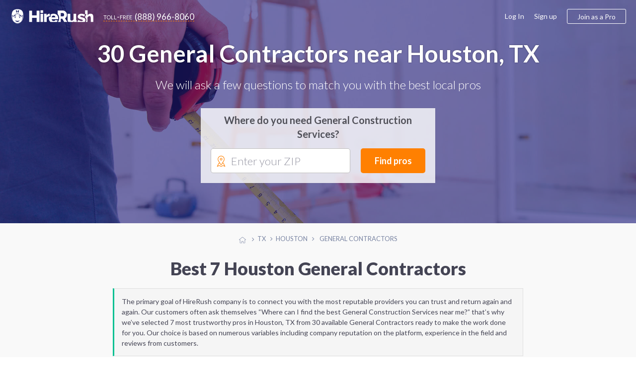

--- FILE ---
content_type: text/html; charset=UTF-8
request_url: https://houston.hirerush.com/general-contractors
body_size: 21967
content:
<!DOCTYPE html>

<html lang="en" prefix="og: http://ogp.me/ns# fb: http://ogp.me/ns/fb# business: http://ogp.me/ns/business#">

<head>
    <meta name="getlinko-verify-code" content="getlinko-verify-51a3879e7d1a98063ed86bcff9684b7791a98250"/>
	<meta charset="UTF-8" />
	<meta name="viewport" content="width=device-width, initial-scale=1.0, minimum-scale=1">
		<link href="https://www.hirerush.com/css/angular-material.css?v410" type="text/css" rel="stylesheet" media="screen" />
<link href="https://www.hirerush.com/css/site-style.css?v410" type="text/css" rel="stylesheet" media="screen" />
  		<script type="text/javascript" src="https://www.hirerush.com/js/topscripts.js?v410"></script>
		<script src="/js/routing?callback=fos.Router.setData"></script>
			<link href="https://plus.google.com/+HireRush" rel="publisher">
	  <title>General Contractors Houston, TX - November 2025 | HireRush.com</title>
  	<link rel="apple-touch-icon" sizes="57x57" href="/bundles/theme/images/favicon/apple-touch-icon-57x57.png"/><link rel="apple-touch-icon" sizes="60x60" href="/bundles/theme/images/favicon/apple-touch-icon-60x60.png"/><link rel="apple-touch-icon" sizes="72x72" href="/bundles/theme/images/favicon/apple-touch-icon-72x72.png"/><link rel="apple-touch-icon" sizes="76x76" href="/bundles/theme/images/favicon/apple-touch-icon-76x76.png"/><link rel="apple-touch-icon" sizes="114x114" href="/bundles/theme/images/favicon/apple-touch-icon-114x114.png"/><link rel="apple-touch-icon" sizes="120x120" href="/bundles/theme/images/favicon/apple-touch-icon-120x120.png"/><link rel="apple-touch-icon" sizes="144x144" href="/bundles/theme/images/favicon/apple-touch-icon-144x144.png"/><link rel="apple-touch-icon" sizes="152x152" href="/bundles/theme/images/favicon/apple-touch-icon-152x152.png"/><link rel="apple-touch-icon" sizes="180x180" href="/bundles/theme/images/favicon/apple-touch-icon-180x180.png"/><link rel="icon" type="image/png" href="/bundles/theme/images/favicon/favicon-32x32.png" sizes="32x32"/><link rel="icon" type="image/png" href="/bundles/theme/images/favicon/favicon-194x194.png" sizes="194x194"/><link rel="icon" type="image/png" href="/bundles/theme/images/favicon/favicon-96x96.png" sizes="96x96"/><link rel="icon" type="image/png" href="/bundles/theme/images/favicon/android-chrome-192x192.png" sizes="192x192"/><link rel="icon" type="image/png" href="/bundles/theme/images/favicon/favicon-16x16.png" sizes="16x16"/><link rel="manifest" href="/bundles/theme/images/favicon/manifest.json"/><meta name="msapplication-TileColor" content="#27ae60"/><meta name="msapplication-TileImage" content="/bundles/theme/images/favicon/mstile-144x144.png"/><meta name="theme-color" content="#ffffff"/>	  <link rel="canonical" href="https://houston.hirerush.com/general-contractors"/>
	<meta name="description" content="30 General Contractors on HireRush.com are ready to be hired. We help you find the best General Contractors in Houston, TX. Get quotes to choose a General Contractor in Houston, TX - last update November 2025"/>
	<script>
  (function(i,s,o,g,r,a,m){i['GoogleAnalyticsObject']=r;i[r]=i[r]||function(){
  (i[r].q=i[r].q||[]).push(arguments)},i[r].l=1*new Date();a=s.createElement(o),
  m=s.getElementsByTagName(o)[0];a.async=1;a.src=g;m.parentNode.insertBefore(a,m)
  })(window,document,'script','//www.google-analytics.com/analytics.js','ga');

    ga('create', 'UA-63470841-2', 'auto');
    ga('send', 'pageview');

</script>
<!-- Begin Inspectlet Embed Code -->
<script type="text/javascript" id="inspectletjs">
window.__insp = window.__insp || [];
__insp.push(['wid', 279885803]);
(function() {
function ldinsp()
{if(typeof window.__inspld != "undefined") return; window.__inspld = 1; var insp = document.createElement('script'); insp.type = 'text/javascript'; insp.async = true; insp.id = "inspsync"; insp.src = ('https:' == document.location.protocol ? 'https' : 'http') + '://cdn.inspectlet.com/inspectlet.js'; var x = document.getElementsByTagName('script')[0]; x.parentNode.insertBefore(insp, x); }
;
setTimeout(ldinsp, 500); document.readyState != "complete" ? (window.attachEvent ? window.attachEvent('onload', ldinsp) : window.addEventListener('load', ldinsp, false)) : ldinsp();
})();
</script>
<!-- End Inspectlet Embed Code -->
<!-- End Piwik Code -->

</head>
<body data-ng-app="listingApp" data-ng-controller="listingController" class="ads-listing zip-header construction general-contractors">

<iframe src="https://www.hirerush.com/storage/task_get" frameborder="0" id="local_s_iframe" style="display: none" data="https://www.hirerush.com"></iframe>
<div class="content" id="ng-controller"  data-ng-cloak data-layout="column" data-flex>
  <div data-ng-if="mobileView || 'full' == 'mobile'">
			<md-sidenav class="md-sidenav-left" md-component-id="mobile-menu" ng-cloak>
		<md-content data-layout="column">
			<mobile-menu view="menu_dashboard" gscb="get_started" togle="toggle_mobile_menu"></mobile-menu>
			<script type="text/ng-template" id="/mobile_menu.html">
				<div data-ng-class="{'bg-30 p-20': info.user_role != 'annon'}" data-layout="row" data-layout-align="space-between start">
					<div ng-if="info.user_role != 'annon'" data-flex>
						<span class="lh-12 f-18 text-700 d-inblock pr-20" ng-bind="dashboard_name()"></span><br/>
						<span ng-if="info.user_role == 'provider'" class="f-14 bg-10 p-5 mt-10 d-inblock rad-4">ID: <span ng-bind="info.profile.id"></span></span>
					</div>
					<div class="mobile-close" data-ng-class="{'annon': info.user_role == 'annon'}" ng-click="$ctrl.togle()"><md-icon class="w-22 grey" md-svg-icon="g:cross-out"></md-icon></div>
				</div>
			
						
				<ul class="aside-menu p-20 account-menu provider" data-ng-click="$ctrl.togle()" ng-if="info.user_role == 'provider'">
					<li class="aside-child {{ item.class }}" ng-repeat="item in info.mobile_menu.provider">
						<a class="ellipsis" ng-href="{{getLink(item)}}">
							<span class="{{item.icon}}"></span>
							{{item.title}}
							<span class="menu-notify" data-ng-show="(item.title == 'Incoming Leads') && (info.notification.itasks !=false)"><span data-ng-bind="info.notification.itasks"></span></span>
							<span class="menu-notify" data-ng-show="(item.title == 'Inbox Messages') && (info.notification.messages !=false)"><span data-ng-bind="info.notification.messages"></span></span>
						</a>
					</li>
				</ul>
				<ul class="aside-menu p-20 account-menu taskowner" data-ng-click="$ctrl.togle()" ng-if="info.user_role != 'annon'">
					<li data-ng-repeat="item in info.mobile_menu.taskowner">
						<a data-ng-href="{{getLink(item)}}" class="ellipsis"><span class="{{item.icon}}"></span>{{item.title}}</a>
					</li>
				</ul>
				<ul class="aside-menu p-20 account-menu taskowner" data-ng-click="$ctrl.togle()" ng-if="info.user_role == 'annon'">
					<li data-ng-repeat="item in info.mobile_menu.annon">
						<a data-ng-href="{{getLink(item)}}" class="ellipsis"><span class="{{item.icon}}"></span>{{item.title}}</a>
					</li>
				</ul>
						
				<ul class="aside-menu p-20 text-up" data-ng-click="$ctrl.togle()">
					<li class="aside-parent" data-ng-repeat="item in info.mobile_menu.generic">
						<a data-ng-href="{{getLink(item)}}" class="ellipsis">{{item.title}}</a>
					</li>
				</ul>
					
				<div class="p-20" ng-if="info.user_role != 'provider'">
					<a class="btn btn-orange text-up text-500 w-100 f-18 h-60 mt-10" data-ng-click="$ctrl.gscb('categories')" >Join as a professional</a>
				</div>
						
			
			</script>
		</md-content>
	</md-sidenav>

	</div>
		<div data-hide-xs data-hide-sm data-ng-if="fullView || 'full' == 'full'">
							
<div data-activate-on-display data-selector="'.fixed-appear'" data-offset="30" data-trigger="show_fixed_navbar" data-woffset="true">
	<div ng-show="show_fixed_navbar" class="navbar-fixed animated  ngfadeIn fadeIn ngAMiddle" data-layout="row" data-layout-align="space-between center">
		<div class="navbar-left" data-layout="row" data-layout-align="start center">
			<a class="text-white logo mr-20" href="https://www.hirerush.com/"><md-icon class="mr-10 w-30 white" md-svg-icon="g:logo-head-full"></md-icon><md-icon class="w-130 white" md-svg-icon="g:label"></md-icon></a>
			<a class="btn-toll f-17 text-white" data-hide-xs data-hide-sm href="tel:+18889668060"><span class="toll-free mr-5">toll-free</span><span class="vmiddle">(888) 966-8060</span></a>
		</div>
		<div data-hide-xs data-hide-sm data-flex-md="40" data-flex-gt-md="35" class="top-search">
			<category-suggest data-btnclasses="flex-xs-100 flex-30" data-classes="input-group flex-xs-100 flex-70" data-placeholder="Service or keywords" data-layout="row" data-layout-align="space-between center" data-layout-wrap>
	<p ng-if="$parent.$ctrl.data.error_state" class="smart-error animated ngfadeIn">Please search for a service</p>
	<button class="btn btn-orange btn-input f-17 text-up w-100 h-40" data-ng-click="$parent.$ctrl.action()">Find pros</button>
</category-suggest>
		</div>
	</div>
</div>
  				</div>
			<div class="global-content" data-flex="noshrink">
			<div class="navbar-transp">
	
<script type="text/ng-template" id="/menu/navbar.html">
<div ng-switch="model.ui.user_role" ng-if="!(model.loading || model.mobileView)">
	<div ng-switch-when="taskowner">
		<ng-include src="'/menu/navbar/taskowner.html'"></ng-include>
	</div>
	<div ng-switch-when="provider">
		<ng-include src="'/menu/navbar/provider.html'"></ng-include>
	</div>
	<div ng-switch-default>
		<ng-include src="'/menu/navbar/annon.html'"></ng-include>
	</div>
</div>
</script>
<script type="text/ng-template" id="/menu/navbar/taskowner.html">
<div class="taskowner-menu">
	<a href="https://www.hirerush.com/user/dd/taskowner/mytasks/list/active">My requests</a>
	<a href="https://www.hirerush.com/user/dd/account/settings">Settings</a>
	<a href="https://www.hirerush.com/all-categories">Find professionals</a>
</div>
</script>
<script type="text/ng-template" id="/menu/navbar/provider.html">
	<div class="provider-menu">
		<a href="https://www.hirerush.com/user/dd/" ui-sref-active="active" ng-class="{'active': ('dh'|isState) }">Dashboard</a>
		<a href="https://www.hirerush.com/user/dd/provider/leads/list/incoming" ng-class="{'active': ('provider.leads'|includedByState) }">Incoming Leads<span class="menu-notify f-12 text-white text-700 ml-5"  data-ng-show="model.ui.notification.itasks > 0" ng-bind="model.ui.notification.itasks"></span></a>
		<a href="https://www.hirerush.com/user/dd/provider/business/profile" ui-sref-active="active" ng-class="{'active': ('provider.business'|includedByState) || ('provider.pro'|includedByState) }">Business Profile<span ng-class="$ctrl.plan_label_class()" data-ng-show="model.ui.profile.current_plan != 'basic'" ng-bind="$ctrl.plan_label()" class="menu-label"></span></a>
		<a href="https://www.hirerush.com/user/dd/provider/promote/widgets" ui-sref-active="active" ng-class="{'active': ('provider.promote'|includedByState) }">Promote</a>
		<a href="https://www.hirerush.com/user/dd/provider/payments/dash" ui-sref-active="active" ng-class="{'active': ('provider.payments'|includedByState) || ('provider.payments-setup'|includedByState) }">Payments</a>
		<a href="https://www.hirerush.com/user/dd/provider/inbox-messages" ui-sref-active="active" ng-class="{'active': ('provider.inbox'|includedByState) }">Inbox<span class="menu-notify f-14 text-red text-700 ml-5" data-ng-show="model.ui.notification.messages > 0" ng-bind="model.ui.notification.messages"></span></a>
		<a href="https://www.hirerush.com/user/dd/account/settings" ui-sref-active="active" ng-class="{'active': ('account.settings'|includedByState) || ('account.notification'|includedByState) }">Settings</a>
	</div>
</script>
<script type="text/ng-template" id="/menu/navbar/annon.html">
	<a class="btn-toll f-17 text-grey" data-hide-xs data-hide-sm href="tel:+18889668060"><span class="toll-free mr-5">toll-free</span><span class="vmiddle">(888) 966-8060</span></a>
</script>

	<div class="navbar-main " data-ng-cloak data-layout="row" data-layout-align-xs="center center" data-layout-align-sm="center center" data-layout-align="space-between center">
		<div data-layout="row" data-layout-align="start center" class="navbar-left">
			<div itemscope itemtype="http://schema.org/WebSite">
				<meta itemprop="name" content="HireRush">
				<a class="nav-brand mr-20" itemprop="url" href="https://www.hirerush.com/">
					<md-icon class="w-30 mr-5 normal" md-svg-icon="g:logo-head"></md-icon>
					<md-icon class="w-30 mr-5 transp" md-svg-icon="g:logo-head-full"></md-icon>
					<md-icon class="w-130" md-svg-icon="g:label"></md-icon>
				</a>
			</div>
			<menu-role-based></menu-role-based>
		</div>
		<button type="button" class="p-0 call-menu" data-ng-click="toggle_mobile_menu()" data-ng-show="mobileView || 'full' == 'mobile'">
			<md-icon class="w-30" md-svg-icon="g:menu-hamburger"></md-icon>
			<span class="menu-notify" data-ng-show="notifs().all != false && notifs().all"><span data-ng-bind="notifs().all"></span></span>
		</button>
		<div data-hide-xs data-hide-sm data-ng-show="fullView || 'full' == 'full'">
							<script type="text/ng-template" id="/menu_builder.html">
	<div data-ng-if="info.logged == false" data-layout-align="end center" data-layout="row" class="menu-right">
		<a class="grey-80 f-16 mr-20" href="https://www.hirerush.com/user/login">Log In</a>
		<a class="grey-80 f-16 mr-20" href="https://www.hirerush.com/signup">Sign up</a>
		<a class="btn btn-border btn-border-orange btn-join h-40 f-16 pl-20 pr-20 text-500" data-ng-click="$ctrl.gscb('categories')">Join as a Pro</a>
	</div>
	<div data-ng-if="info.logged == true" data-layout-align="end center" data-layout="row" class="h-100">
	
		<div class="user-mdmenu">
			<md-button data-layout="row" data-layout-align="start center" aria-label="Hirerush User menu" class="account-parent" data-hide-xs data-hide-sm data-ng-click="$mdOpenMenu($event)">
				<liip-img class="mr-10" preset="'userpic_thumb'" source="info.profile.userpic"></liip-img>
				<span class="ellipsis vbottom username text-700" ng-class="{'hide-md': info.user_role == 'provider'}" ng-bind="dashboard_name()"></span>
				<md-icon class="grey-80 w-14" md-svg-icon="g:arrow-down"></md-icon>
			</md-button>

			<div class="user-dropdown" data-ng-mouseleave="close_on_mouseleave()" ng-switch="info.user_role">
				<div ng-switch-when="provider">
					<div data-layout="row" data-layout-align="start center" class="p-20 b-bottom">
						<div data-flex="noshrink" class="text-center">
						<a href="{{ generateLink( {'type': 'route', 'name':'dashboard_loader', 'ra':{'whatever': '/' } }) }}"><liip-img preset="'small_logo'" source="info.profile.userpic"></liip-img></a><br/>
							<span class="drop-id">ID: {{info.profile.id}}</span>
						</div>
						<div class="pl-20 pr-20">
							<p><a href="{{ generateLink( {'type': 'route', 'name':'dashboard_loader', 'ra':{'whatever': '/' } }) }}" class="f-16 text-700 grey-dark pr-30" ng-bind="dashboard_name()"></a></p>
							<p class="mb-15 nowrap">
								<span class="vmiddle"><svg-star score="info.profile.score"></svg-star></span>
								<span class="text-star vtop f-20 text-700 ml-10" ng-class="{'grey-50': (info.profile.score == 0)}">{{info.profile.score}}</span>
							</p>
							<a class="btn btn-green pl-20 pr-20 h-30" href="{{generateLink(info.link_list['View profile'])}}"><span><md-icon class="mr-5 mb-3 w-14 white" md-svg-icon="g:male-user"></md-icon></span>View profile</a>
						</div>
					</div>
					<div class="switch-area pl-20 pr-20 pt-10 pb-10">
						<nav class="drop-nav text-right" data-layout="row" data-layout-align="end center">
							<a ng-if="info.link_list.Admin" href="{{generateLink(info.link_list['Admin'])}}">Admin menu</a>
							<a href="{{generateLink(info.link_list['Log out'])}}">Log out</a>
						</nav>
					</div>
				</div>
				<div ng-switch-when="taskowner">
					<div data-layout="row" data-layout-align="start center" class="p-20 b-bottom">
						<div data-flex="noshrink" class="text-center mr-20">
						
							<img src="https://houston.hirerush.com/media/cache/small_logo/bundles/theme/images/no-profile.png"/>
						</div>
						<div data-flex="nogrow" class="pr-20">
							<p class="f-16 pr-30 ellipsis" ng-bind="dashboard_name()"></p>
							<a class="btn btn-border btn-border-green pl-20 pr-20 h-30" href="https://www.hirerush.com/user#/account/info"><md-icon class="mr-5 green w-14" md-svg-icon="g:filters"></md-icon>Settings</a>
							
						</div>
					</div>
					<div class="switch-area pl-20 pr-20 pt-10 pb-10">
						<nav class="drop-nav text-right" data-layout="row" data-layout-align="end center">
							<a class="pointer" data-ng-if="info.profile === false" data-ng-click="getRoute({type: 'route', name: 'gs_homepage', ra: {whatever : '/profile/services'}})">Join as a Pro</a>
							<a href="{{generateLink(info.link_list['Log out'])}}">Log out</a>
						</nav>
					</div>
				</div>
			</div>
		</div>
	
	</div>
</script>

<menu-builder view="menu_dashboard" gscb="get_started"></menu-builder>


					</div>
	</div>
</div>
			
			<section class="hero-section bg-category construction" style="background-image: url(https://www.hirerush.com/bundles/theme/images/profiles/general-contractors.jpg?v410);" data-layout-align="center center" data-layout="column">
				
	<div class="wrapper text-center text-white">
		<h1 class="text-shadow f-48 mt-0 mb-20">
							30 General Contractors near Houston, TX
					</h1>
		<p class="text-300 f-24 mb-30">We will ask a few questions to match you with the best local pros</p>
		<div class="header-form-wrap list-form" data-flex-xs="100" data-flex-sm="70" data-flex-offset-sm="15" data-flex-md="50" data-flex-offset-md="25" data-flex-gt-md="40" data-flex-offset-gt-md="30">
			<p class="text-700 text-grey f-20 mb-15">Where do you need General Construction Services?</p>
		
<task-zip data-input-placeholder="Enter your ZIP" data-btnclasses="[&#039;flex-xs-100&#039;, &#039;flex-30&#039;]" data-cont-class="input-group flex-xs-100 flex-65" data-category="general-contractors" data-category-name="General Contractors" data-type-page="listing">
		<div class="smart-zip" id="zip-selection" data-widget="task-new">
			<md-icon class="orange w-22" md-svg-icon="g:mapmarker"></md-icon>
			<autoc-field>
				<button class="btn btn-orange btn-input f-18 w-100 h-50" data-ng-click="$parent.$ctrl.parentCtrl.find_pros()">Find pros</button>
			</autoc-field>
		</div>
</task-zip>


		</div>
	</div>
</section>
	<div class="bcr-center text-center">
			<div id="breadcrumbs" class="w-100 mt-20 mb-20">
	<span class="bcs btn-breadcrumb" itemscope itemtype="http://data-vocabulary.org/Breadcrumb" itemref="bc-1">
		<a href="//www.hirerush.com/" itemprop="url">
			<md-icon class="w-14 silver vtop mt-5" md-svg-icon="g:home"></md-icon>
			<span itemprop="title" class="hide">Home</span>
		</a>
	</span>
			<span class="bcs btn-breadcrumb" itemprop="child" itemscope itemtype="http://data-vocabulary.org/Breadcrumb" id="bc-1" itemref="bc-2">
		<a href="//www.hirerush.com/TX/service" itemprop="url">
		  <span itemprop="title">TX</span>
		</a>
	</span>
					<span class="bcs btn-breadcrumb" itemprop="child" itemscope itemtype="http://data-vocabulary.org/Breadcrumb" id="bc-2" >
		<a href="/" itemprop="url">
		  <span itemprop="title">Houston</span>
		</a>
	</span>
													<span itemprop="title" class="bcs btn-breadcrumb bcs-current" itemprop="child" itemscope itemtype="http://data-vocabulary.org/Breadcrumb" id="bc-3" itemref="bc-4">
			General Contractors
		</span>
	</div>


	</div>
    				<div class="wrapper p-none-xs">

							
	<h2 class="f-36 f-30-xs text-center text-900 mt-10 mb-20 mt-20-xs mb-20-xs pr-20 pl-20 text-left-xs">
		Best 7 Houston General Contractors
	</h2>

	<p class="b-all bg-20 p-15 mb-20 lh-15 grey-dark pretext" data-flex-xs="100" data-flex-sm="90" data-flex-md="80" data-flex="70" data-flex-offset-sm="5" data-flex-offset-md="10" data-flex-offset-gt-md="15">The primary goal of HireRush company is to connect you with the most reputable providers you can trust and return again and again. Our customers often ask themselves “Where can I find the best General Construction Services near me?” that’s why we’ve selected 7 most trustworthy pros in Houston, TX from 30 available General Contractors ready to make the work done for you. Our choice is based on numerous variables including company reputation on the platform, experience in the field and reviews from customers.</p>


	<div class="profiles-listing hr-block mb-30" data-flex-xs="100" data-flex-sm="90" data-flex-md="80" data-flex="70" data-flex-offset-sm="5" data-flex-offset-md="10" data-flex-offset-gt-md="15">
		
									



<div class="item item-pr basic" id="profile-12303" itemscope itemtype="http://schema.org/LocalBusiness" itemid="https://www.hirerush.com/profile/houston-junk-and-construction-clean-up-12303" data-order="10">
	<div class="p-20" data-layout="row" data-layout-wrap data-layout-align="space-between start">
		<div data-flex-xs="100" data-flex>
			<h4 itemprop="name" class="mt-0">
				<a href="https://www.hirerush.com/profile/houston-junk-and-construction-clean-up-12303" class="vmiddle text-grey text-700 f-18" itemprop="url">
					Jeffery White
				</a>
							</h4>
			<div class="item-rating empty-stars" data-flex>
									<p class="m-0 f-14 grey-80">Be the first to <a class="pointer" data-ng-click="review_popup('houston-junk-and-construction-clean-up-12303')">leave a review</a></p>
							</div>
			<p class="pr-20 f-15 lh-15 mt-10 mb-0 f-14-xs p-none-xs">
				Demolition..Construction-Residential trash hauling.. Demolition of tile up to 5000 sq ft, residential and Commercial property. Demolition of homes,portable buildings regulation driveways , trash hauling,fencing, moving, clean out foreclosed homes, tree trimming, branches, brush clean-ups no job to Big&hellip; <a href="https://www.hirerush.com/profile/houston-junk-and-construction-clean-up-12303">View more</a>
			</p>
		</div>
					<div data-hide-xs data-flex="nogrow">
				<div class="item-pic" data-flex="none">
					<a href="https://www.hirerush.com/profile/houston-junk-and-construction-clean-up-12303" itemprop="url" >
						<img itemprop="image" src="https://houston.hirerush.com/media/cache/listing_pic/uploads/imgs/profiles//companyprofile/12000/12303//userpic/5e3818114458a4.84935864.jpg" alt="Jeffery White">
					</a>
				</div>
			</div>
			</div>
	<div class="item-bottom b-bottom-silver-40 silver-10 pl-20 pr-20 pt-10 pb-10" data-layout="row" data-layout-align="space-between center" data-layout-wrap>
		<div data-flex-xs="100" data-flex class="grey-80 f-14">
						<div class="vmiddle ellipsis d-inblock mr-10" itemprop="address" itemscope itemtype="http://schema.org/PostalAddress">
				<md-icon class="w-16 green mr-5" md-svg-icon="g:home-fill"></md-icon>
													<span class="vmiddle ellipsis">&nbsp;18114 Cabin Green Ct, Humble, TX 77346</span>
										</div>
				<div class="d-inblock vmiddle mr-10">
					<md-icon class="w-16 green mr-5" md-svg-icon="g:check-marker"></md-icon>

					
						<span class="vmiddle">General Contractors</span>

					
				</div>
							</div>
		<div data-flex-xs="100" data-flex="nogrow" class="text-center-xs mt-10-xs">
			<button data-ng-click="smft('general-contractors', 'General Contractors', true)" class="btn btn-green pl-20 pr-20 h-30 f-14 w-100">Request a quote</button>
		</div>
	</div>

</div>

						
									



<div class="item item-pr basic" id="profile-10798" itemscope itemtype="http://schema.org/LocalBusiness" itemid="https://www.hirerush.com/profile/express-home-services-10798" data-order="9">
	<div class="p-20" data-layout="row" data-layout-wrap data-layout-align="space-between start">
		<div data-flex-xs="100" data-flex>
			<h4 itemprop="name" class="mt-0">
				<a href="https://www.hirerush.com/profile/express-home-services-10798" class="vmiddle text-grey text-700 f-18" itemprop="url">
					Express Home Services
				</a>
							</h4>
			<div class="item-rating " data-flex>
									<div class="star-rate d-inblock" itemprop="aggregateRating" itemscope itemtype="https://schema.org/AggregateRating">
  <meta itemprop="bestRating" content="5">
  <meta itemprop="worstRating" content="0">
  <meta itemprop="reviewCount" content="5">
  <span itemprop="ratingValue" class="star-review-count grey-80 text-900 f-17 vmiddle">5</span>
	<div class="rating-container f-18 rating-gly-star" data-content="">
		<div class="rating-stars" data-content="" style="width: 100%"></div>
  </div> 
</div>

					<a class="ml-10 f-14" href="https://www.hirerush.com/profile/express-home-services-10798#pr-nav-reviews">5 reviews</a>
							</div>
			<p class="pr-20 f-15 lh-15 mt-10 mb-0 f-14-xs p-none-xs">
				Express Home Services has an unparalleled reputation for customer service and quality craftsmanship resulting from our unique service and quality systems. Look here to learn more about our history, goals, and opportunities. <a href="https://www.hirerush.com/profile/express-home-services-10798">View more</a>
			</p>
		</div>
					<div data-hide-xs data-flex="nogrow">
				<div class="item-pic" data-flex="none">
					<a href="https://www.hirerush.com/profile/express-home-services-10798" itemprop="url" >
						<img itemprop="image" src="https://houston.hirerush.com/media/cache/listing_pic/uploads/imgs/profiles//companyprofile/10000/10798//userpic/5c62e3e63e4e08.03353666.png" alt="Express Home Services">
					</a>
				</div>
			</div>
			</div>
	<div class="item-bottom b-bottom-silver-40 silver-10 pl-20 pr-20 pt-10 pb-10" data-layout="row" data-layout-align="space-between center" data-layout-wrap>
		<div data-flex-xs="100" data-flex class="grey-80 f-14">
						<div class="vmiddle ellipsis d-inblock mr-10" itemprop="address" itemscope itemtype="http://schema.org/PostalAddress">
				<md-icon class="w-16 green mr-5" md-svg-icon="g:home-fill"></md-icon>
													<span class="vmiddle ellipsis">&nbsp;25 E Townline Rd, Vernon Hills, IL 60061</span>
										</div>
				<div class="d-inblock vmiddle mr-10">
					<md-icon class="w-16 green mr-5" md-svg-icon="g:check-marker"></md-icon>

					
						<span class="vmiddle">House Cleaning <span class="f-12">•</span> </span>

					
						<span class="vmiddle">Air Duct Cleaning <span class="f-12">•</span> </span>

					
						<span class="vmiddle">Tile Contractors</span>

					
				</div>
							</div>
		<div data-flex-xs="100" data-flex="nogrow" class="text-center-xs mt-10-xs">
			<button data-ng-click="smft('general-contractors', 'General Contractors', true)" class="btn btn-green pl-20 pr-20 h-30 f-14 w-100">Request a quote</button>
		</div>
	</div>

</div>

						
									



<div class="item item-pr basic" id="profile-11684" itemscope itemtype="http://schema.org/LocalBusiness" itemid="https://www.hirerush.com/profile/tact-install-11684" data-order="9">
	<div class="p-20" data-layout="row" data-layout-wrap data-layout-align="space-between start">
		<div data-flex-xs="100" data-flex>
			<h4 itemprop="name" class="mt-0">
				<a href="https://www.hirerush.com/profile/tact-install-11684" class="vmiddle text-grey text-700 f-18" itemprop="url">
					Coolfinder
				</a>
							</h4>
			<div class="item-rating " data-flex>
									<div class="star-rate d-inblock" itemprop="aggregateRating" itemscope itemtype="https://schema.org/AggregateRating">
  <meta itemprop="bestRating" content="5">
  <meta itemprop="worstRating" content="0">
  <meta itemprop="reviewCount" content="1">
  <span itemprop="ratingValue" class="star-review-count grey-80 text-900 f-17 vmiddle">5</span>
	<div class="rating-container f-18 rating-gly-star" data-content="">
		<div class="rating-stars" data-content="" style="width: 100%"></div>
  </div> 
</div>

					<a class="ml-10 f-14" href="https://www.hirerush.com/profile/tact-install-11684#pr-nav-reviews">1 reviews</a>
							</div>
			<p class="pr-20 f-15 lh-15 mt-10 mb-0 f-14-xs p-none-xs">
				We are general contractors and we can take care of your needs in a timely fashion. <a href="https://www.hirerush.com/profile/tact-install-11684">View more</a>
			</p>
		</div>
					<div data-hide-xs data-flex="nogrow">
				<div class="item-pic" data-flex="none">
					<a href="https://www.hirerush.com/profile/tact-install-11684" itemprop="url" >
						<img itemprop="image" src="https://houston.hirerush.com/media/cache/listing_pic/uploads/imgs/profiles//companyprofile/11000/11684//userpic/5fefc0af2766d1.97637729.png" alt="Coolfinder">
					</a>
				</div>
			</div>
			</div>
	<div class="item-bottom b-bottom-silver-40 silver-10 pl-20 pr-20 pt-10 pb-10" data-layout="row" data-layout-align="space-between center" data-layout-wrap>
		<div data-flex-xs="100" data-flex class="grey-80 f-14">
						<div class="vmiddle ellipsis d-inblock mr-10" itemprop="address" itemscope itemtype="http://schema.org/PostalAddress">
				<md-icon class="w-16 green mr-5" md-svg-icon="g:home-fill"></md-icon>
													<span class="vmiddle ellipsis">&nbsp;8405 Park Place Boulevard, Houston, TX</span>
										</div>
				<div class="d-inblock vmiddle mr-10">
					<md-icon class="w-16 green mr-5" md-svg-icon="g:check-marker"></md-icon>

					
						<span class="vmiddle">Tile Contractors <span class="f-12">•</span> </span>

					
						<span class="vmiddle">Painting Contractors <span class="f-12">•</span> </span>

					
						<span class="vmiddle">Remodeling Services</span>

					
				</div>
							</div>
		<div data-flex-xs="100" data-flex="nogrow" class="text-center-xs mt-10-xs">
			<button data-ng-click="smft('general-contractors', 'General Contractors', true)" class="btn btn-green pl-20 pr-20 h-30 f-14 w-100">Request a quote</button>
		</div>
	</div>

</div>

						
									



<div class="item item-pr basic" id="profile-11472" itemscope itemtype="http://schema.org/LocalBusiness" itemid="https://www.hirerush.com/profile/mccall-cleaning-service-llc-11472" data-order="9">
	<div class="p-20" data-layout="row" data-layout-wrap data-layout-align="space-between start">
		<div data-flex-xs="100" data-flex>
			<h4 itemprop="name" class="mt-0">
				<a href="https://www.hirerush.com/profile/mccall-cleaning-service-llc-11472" class="vmiddle text-grey text-700 f-18" itemprop="url">
					Eunice cleaning services llc
				</a>
							</h4>
			<div class="item-rating empty-stars" data-flex>
									<div class="star-rate d-inblock" itemprop="aggregateRating" itemscope itemtype="https://schema.org/AggregateRating">
  <meta itemprop="bestRating" content="5">
  <meta itemprop="worstRating" content="0">
  <meta itemprop="reviewCount" content="2">
  <span itemprop="ratingValue" class="star-review-count grey-80 text-900 f-17 vmiddle">0.5</span>
	<div class="rating-container f-18 rating-gly-star" data-content="">
		<div class="rating-stars" data-content="" style="width: 10%"></div>
  </div> 
</div>

					<a class="ml-10 f-14" href="https://www.hirerush.com/profile/mccall-cleaning-service-llc-11472#pr-nav-reviews">2 reviews</a>
							</div>
			<p class="pr-20 f-15 lh-15 mt-10 mb-0 f-14-xs p-none-xs">
				We have been serving the Houston area for over 20 years of experience our technician is very reliable and trustworthy <a href="https://www.hirerush.com/profile/mccall-cleaning-service-llc-11472">View more</a>
			</p>
		</div>
					<meta itemprop="image" content="https://houston.hirerush.com/media/cache/userpic_thumb/bundles/theme/images/noimage.png"/>
			</div>
	<div class="item-bottom b-bottom-silver-40 silver-10 pl-20 pr-20 pt-10 pb-10" data-layout="row" data-layout-align="space-between center" data-layout-wrap>
		<div data-flex-xs="100" data-flex class="grey-80 f-14">
						<div class="vmiddle ellipsis d-inblock mr-10" itemprop="address" itemscope itemtype="http://schema.org/PostalAddress">
				<md-icon class="w-16 green mr-5" md-svg-icon="g:home-fill"></md-icon>
													<span class="vmiddle ellipsis">&nbsp;838 Greens Rd, Houston, TX 77060</span>
										</div>
				<div class="d-inblock vmiddle mr-10">
					<md-icon class="w-16 green mr-5" md-svg-icon="g:check-marker"></md-icon>

					
						<span class="vmiddle">Remodeling Services <span class="f-12">•</span> </span>

					
						<span class="vmiddle">Tile Contractors <span class="f-12">•</span> </span>

					
						<span class="vmiddle">Painting Contractors</span>

					
				</div>
							</div>
		<div data-flex-xs="100" data-flex="nogrow" class="text-center-xs mt-10-xs">
			<button data-ng-click="smft('general-contractors', 'General Contractors', true)" class="btn btn-green pl-20 pr-20 h-30 f-14 w-100">Request a quote</button>
		</div>
	</div>

</div>

						
									



<div class="item item-pr basic" id="profile-10550" itemscope itemtype="http://schema.org/LocalBusiness" itemid="https://www.hirerush.com/profile/lee-mccall-cleaning-services-10550" data-order="9">
	<div class="p-20" data-layout="row" data-layout-wrap data-layout-align="space-between start">
		<div data-flex-xs="100" data-flex>
			<h4 itemprop="name" class="mt-0">
				<a href="https://www.hirerush.com/profile/lee-mccall-cleaning-services-10550" class="vmiddle text-grey text-700 f-18" itemprop="url">
					Cleaning Enterprise llc
				</a>
							</h4>
			<div class="item-rating empty-stars" data-flex>
									<p class="m-0 f-14 grey-80">Be the first to <a class="pointer" data-ng-click="review_popup('lee-mccall-cleaning-services-10550')">leave a review</a></p>
							</div>
			<p class="pr-20 f-15 lh-15 mt-10 mb-0 f-14-xs p-none-xs">
				McCall cleaning service llc has been serving the Houston area since 1998 we take proud in serving our customers. <a href="https://www.hirerush.com/profile/lee-mccall-cleaning-services-10550">View more</a>
			</p>
		</div>
					<div data-hide-xs data-flex="nogrow">
				<div class="item-pic" data-flex="none">
					<a href="https://www.hirerush.com/profile/lee-mccall-cleaning-services-10550" itemprop="url" >
						<img itemprop="image" src="https://houston.hirerush.com/media/cache/listing_pic/uploads/imgs/profiles//companyprofile/10000/10550//userpic/5fa920a4c71402.36677289.HEIC" alt="Cleaning Enterprise llc">
					</a>
				</div>
			</div>
			</div>
	<div class="item-bottom b-bottom-silver-40 silver-10 pl-20 pr-20 pt-10 pb-10" data-layout="row" data-layout-align="space-between center" data-layout-wrap>
		<div data-flex-xs="100" data-flex class="grey-80 f-14">
						<div class="vmiddle ellipsis d-inblock mr-10" itemprop="address" itemscope itemtype="http://schema.org/PostalAddress">
				<md-icon class="w-16 green mr-5" md-svg-icon="g:home-fill"></md-icon>
													<span class="vmiddle ellipsis">&nbsp;2406 Cliffdale St, Houston, TX 77091</span>
										</div>
				<div class="d-inblock vmiddle mr-10">
					<md-icon class="w-16 green mr-5" md-svg-icon="g:check-marker"></md-icon>

					
						<span class="vmiddle">House Cleaning <span class="f-12">•</span> </span>

					
						<span class="vmiddle">Remodeling Services <span class="f-12">•</span> </span>

					
						<span class="vmiddle">Painting Contractors</span>

					
				</div>
							</div>
		<div data-flex-xs="100" data-flex="nogrow" class="text-center-xs mt-10-xs">
			<button data-ng-click="smft('general-contractors', 'General Contractors', true)" class="btn btn-green pl-20 pr-20 h-30 f-14 w-100">Request a quote</button>
		</div>
	</div>

</div>

						
									



<div class="item item-pr basic" id="profile-10703" itemscope itemtype="http://schema.org/LocalBusiness" itemid="https://www.hirerush.com/profile/total-home-improvements-10703" data-order="9">
	<div class="p-20" data-layout="row" data-layout-wrap data-layout-align="space-between start">
		<div data-flex-xs="100" data-flex>
			<h4 itemprop="name" class="mt-0">
				<a href="https://www.hirerush.com/profile/total-home-improvements-10703" class="vmiddle text-grey text-700 f-18" itemprop="url">
					Total Home Improvements
				</a>
							</h4>
			<div class="item-rating empty-stars" data-flex>
									<p class="m-0 f-14 grey-80">Be the first to <a class="pointer" data-ng-click="review_popup('total-home-improvements-10703')">leave a review</a></p>
							</div>
			<p class="pr-20 f-15 lh-15 mt-10 mb-0 f-14-xs p-none-xs">
				General ....CONTRACTOR .don't forget. We have a house keeping services since 1992 And don't forget we accept credit cards Jose 24/7 Handy Man Service Need speedy reliable professional services Well call Jose I am a certified home improvement operator. I offer a large variety of services anywhere from&hellip; <a href="https://www.hirerush.com/profile/total-home-improvements-10703">View more</a>
			</p>
		</div>
					<div data-hide-xs data-flex="nogrow">
				<div class="item-pic" data-flex="none">
					<a href="https://www.hirerush.com/profile/total-home-improvements-10703" itemprop="url" >
						<img itemprop="image" src="https://houston.hirerush.com/media/cache/listing_pic/uploads/imgs/profiles//companyprofile/10000/10703//userpic/5c3887eb2a8224.54280685.jpg" alt="Total Home Improvements">
					</a>
				</div>
			</div>
			</div>
	<div class="item-bottom b-bottom-silver-40 silver-10 pl-20 pr-20 pt-10 pb-10" data-layout="row" data-layout-align="space-between center" data-layout-wrap>
		<div data-flex-xs="100" data-flex class="grey-80 f-14">
						<div class="vmiddle ellipsis d-inblock mr-10" itemprop="address" itemscope itemtype="http://schema.org/PostalAddress">
				<md-icon class="w-16 green mr-5" md-svg-icon="g:home-fill"></md-icon>
													<span itemprop="addressRegion" class="vmiddle">Houston, TX</span>
										</div>
				<div class="d-inblock vmiddle mr-10">
					<md-icon class="w-16 green mr-5" md-svg-icon="g:check-marker"></md-icon>

					
						<span class="vmiddle">House Cleaning <span class="f-12">•</span> </span>

					
						<span class="vmiddle">General Contractors</span>

					
				</div>
							</div>
		<div data-flex-xs="100" data-flex="nogrow" class="text-center-xs mt-10-xs">
			<button data-ng-click="smft('general-contractors', 'General Contractors', true)" class="btn btn-green pl-20 pr-20 h-30 f-14 w-100">Request a quote</button>
		</div>
	</div>

</div>

						
									



<div class="item item-pr basic" id="profile-9994" itemscope itemtype="http://schema.org/LocalBusiness" itemid="https://www.hirerush.com/profile/true-vision-remodeling-9994" data-order="9">
	<div class="p-20" data-layout="row" data-layout-wrap data-layout-align="space-between start">
		<div data-flex-xs="100" data-flex>
			<h4 itemprop="name" class="mt-0">
				<a href="https://www.hirerush.com/profile/true-vision-remodeling-9994" class="vmiddle text-grey text-700 f-18" itemprop="url">
					TRUE VISION REMODELING
				</a>
							</h4>
			<div class="item-rating empty-stars" data-flex>
									<p class="m-0 f-14 grey-80">Be the first to <a class="pointer" data-ng-click="review_popup('true-vision-remodeling-9994')">leave a review</a></p>
							</div>
			<p class="pr-20 f-15 lh-15 mt-10 mb-0 f-14-xs p-none-xs">
				What sets True Vision Remodeling apart from our competitors is our commitment and dedication to our clients. We offer a wide variety of remodeling services that help our clients build their dream buildings or homes. We do understand that each clients needs are different and require special attention&hellip; <a href="https://www.hirerush.com/profile/true-vision-remodeling-9994">View more</a>
			</p>
		</div>
					<div data-hide-xs data-flex="nogrow">
				<div class="item-pic" data-flex="none">
					<a href="https://www.hirerush.com/profile/true-vision-remodeling-9994" itemprop="url" >
						<img itemprop="image" src="https://houston.hirerush.com/media/cache/listing_pic/uploads/imgs/profiles//companyprofile/9000/9994//userpic/5b91d6be427731.86528045.jpg" alt="TRUE VISION REMODELING">
					</a>
				</div>
			</div>
			</div>
	<div class="item-bottom b-bottom-silver-40 silver-10 pl-20 pr-20 pt-10 pb-10" data-layout="row" data-layout-align="space-between center" data-layout-wrap>
		<div data-flex-xs="100" data-flex class="grey-80 f-14">
						<div class="vmiddle ellipsis d-inblock mr-10" itemprop="address" itemscope itemtype="http://schema.org/PostalAddress">
				<md-icon class="w-16 green mr-5" md-svg-icon="g:home-fill"></md-icon>
													<span class="vmiddle ellipsis">&nbsp;24922 TX-249, Tomball, TX 77375</span>
										</div>
				<div class="d-inblock vmiddle mr-10">
					<md-icon class="w-16 green mr-5" md-svg-icon="g:check-marker"></md-icon>

					
						<span class="vmiddle">Painting Contractors <span class="f-12">•</span> </span>

					
						<span class="vmiddle">Tile Contractors <span class="f-12">•</span> </span>

					
						<span class="vmiddle">Roofing Contractors</span>

					
				</div>
							</div>
		<div data-flex-xs="100" data-flex="nogrow" class="text-center-xs mt-10-xs">
			<button data-ng-click="smft('general-contractors', 'General Contractors', true)" class="btn btn-green pl-20 pr-20 h-30 f-14 w-100">Request a quote</button>
		</div>
	</div>

</div>

						
	</div>
	


			
							<p class="text-center mt-20 mb-30">
					<span scroll-to="more-prov" class="pointer f-16 text-green">More General Contractors</span>
				</p>
					</div>
		
					<div class="bg-white pt-30 pb-30">
				<div class="wrapper p-none-xs">
					
	<h2 class="f-30 f-24-xs text-center mb-20 mt-0 text-900 grey-dark pl-20 pr-20">Recent Reviews</h2>
	<div data-layout="row" data-layout-wrap data-layout-align="space-around stretch" data-flex-md="80" data-flex-offset-md="10">
					<div class="p-15 flex-xs-100 flex-sm-50 flex-md-45 flex layout-column layout-align-stretch ">

				

<div data-layout="column" data-layout-align="space-between stretch" data-flex="noshrink" class="b-all-silver-40">
	<div data-layout="row" data-layout-wrap data-layout-align="space-between center" class="p-20">
		<div class="item-rating " data-flex="nogrow">
			<div class="star-rate d-inblock">
  <span class="star-review-count grey-80 text-900 f-17 vmiddle">5</span>
	<div class="rating-container f-18 rating-gly-star" data-content="">
		<div class="rating-stars" data-content="" style="width: 100%"></div>
  </div> 
</div>

		</div>
		<div class="grey-80 f-14">1 year ago</div>
		<p data-flex="100" class="f-15 lh-15 mt-10">Quick and professional! Fixed my leaky faucet in no time. Great service!</p>
		<p data-flex="100" class="text-right mb-0 text-700 f-14">William Huffman</p>
	</div>
	<div class="pt-10 pb-10 pl-20 pr-20 silver-10" data-flex="nogrow" data-layout="row" data-layout-align="start start">
					<img class="b-70" alt="Hired pro" src="https://houston.hirerush.com/media/cache/userpic_thumb/uploads/imgs/profiles//companyprofile/10000/10798//userpic/5c62e3e63e4e08.03353666.png" />
							<div class="ml-10">
				<p class="text-up f-12 m-0">Review for:</p>
				<a href="https://www.hirerush.com/profile/express-home-services-10798" class="text-green f-16 text-700" title="">Express Home Services</a>
			</div>
			</div>
</div>



			</div>
					<div class="p-15 flex-xs-100 flex-sm-50 flex-md-45 flex layout-column layout-align-stretch ">

				

<div data-layout="column" data-layout-align="space-between stretch" data-flex="noshrink" class="b-all-silver-40">
	<div data-layout="row" data-layout-wrap data-layout-align="space-between center" class="p-20">
		<div class="item-rating " data-flex="nogrow">
			<div class="star-rate d-inblock">
  <span class="star-review-count grey-80 text-900 f-17 vmiddle">5</span>
	<div class="rating-container f-18 rating-gly-star" data-content="">
		<div class="rating-stars" data-content="" style="width: 100%"></div>
  </div> 
</div>

		</div>
		<div class="grey-80 f-14">1 year ago</div>
		<p data-flex="100" class="f-15 lh-15 mt-10">We needed several electrical updates in our home, including rewiring for our brownstone and troubleshooting some faulty outlets. This company was absolutely amazing! They identified and repaired the issue with the outlets quickly, and the rewiring job was done with great care and precision. They also&hellip;</p>
		<p data-flex="100" class="text-right mb-0 text-700 f-14">Jordan Coleman</p>
	</div>
	<div class="pt-10 pb-10 pl-20 pr-20 silver-10" data-flex="nogrow" data-layout="row" data-layout-align="start start">
					<img class="b-70" alt="Hired pro" src="https://houston.hirerush.com/media/cache/userpic_thumb/uploads/imgs/profiles//companyprofile/11000/11684//userpic/5fefc0af2766d1.97637729.png" />
							<div class="ml-10">
				<p class="text-up f-12 m-0">Review for:</p>
				<a href="https://www.hirerush.com/profile/tact-install-11684" class="text-green f-16 text-700" title="">Coolfinder</a>
			</div>
			</div>
</div>



			</div>
					<div class="p-15 flex-xs-100 flex-sm-50 flex-md-45 flex layout-column layout-align-stretch ">

				

<div data-layout="column" data-layout-align="space-between stretch" data-flex="noshrink" class="b-all-silver-40">
	<div data-layout="row" data-layout-wrap data-layout-align="space-between center" class="p-20">
		<div class="item-rating " data-flex="nogrow">
			<div class="star-rate d-inblock">
  <span class="star-review-count grey-80 text-900 f-17 vmiddle">5</span>
	<div class="rating-container f-18 rating-gly-star" data-content="">
		<div class="rating-stars" data-content="" style="width: 100%"></div>
  </div> 
</div>

		</div>
		<div class="grey-80 f-14">1 year ago</div>
		<p data-flex="100" class="f-15 lh-15 mt-10">Wonderful pros! I used their cleaning and handyman services. Everything was done perfectly. Don'r hesitate to call them!</p>
		<p data-flex="100" class="text-right mb-0 text-700 f-14">Liyah Smith</p>
	</div>
	<div class="pt-10 pb-10 pl-20 pr-20 silver-10" data-flex="nogrow" data-layout="row" data-layout-align="start start">
					<img class="b-70" alt="Hired pro" src="https://houston.hirerush.com/media/cache/userpic_thumb/uploads/imgs/profiles//companyprofile/10000/10798//userpic/5c62e3e63e4e08.03353666.png" />
							<div class="ml-10">
				<p class="text-up f-12 m-0">Review for:</p>
				<a href="https://www.hirerush.com/profile/express-home-services-10798" class="text-green f-16 text-700" title="">Express Home Services</a>
			</div>
			</div>
</div>



			</div>
					<div class="p-15 flex-xs-100 flex-sm-50 flex-md-45 flex layout-column layout-align-stretch ">

				

<div data-layout="column" data-layout-align="space-between stretch" data-flex="noshrink" class="b-all-silver-40">
	<div data-layout="row" data-layout-wrap data-layout-align="space-between center" class="p-20">
		<div class="item-rating " data-flex="nogrow">
			<div class="star-rate d-inblock">
  <span class="star-review-count grey-80 text-900 f-17 vmiddle">5</span>
	<div class="rating-container f-18 rating-gly-star" data-content="">
		<div class="rating-stars" data-content="" style="width: 100%"></div>
  </div> 
</div>

		</div>
		<div class="grey-80 f-14">4 years ago</div>
		<p data-flex="100" class="f-15 lh-15 mt-10">This company is awesome. Mitch was very professional and knowledgeable, we are very satisfied I would refer Mitch on any commercial work.</p>
		<p data-flex="100" class="text-right mb-0 text-700 f-14">Evan Davenport</p>
	</div>
	<div class="pt-10 pb-10 pl-20 pr-20 silver-10" data-flex="nogrow" data-layout="row" data-layout-align="start start">
					<img class="b-70" alt="Hired pro" src="https://houston.hirerush.com/media/cache/userpic_thumb/uploads/imgs/profiles//companyprofile/10000/10798//userpic/5c62e3e63e4e08.03353666.png" />
							<div class="ml-10">
				<p class="text-up f-12 m-0">Review for:</p>
				<a href="https://www.hirerush.com/profile/express-home-services-10798" class="text-green f-16 text-700" title="">Express Home Services</a>
			</div>
			</div>
</div>



			</div>
		
	</div>
	


				</div>
			</div>
				
		<div class="wrapper p-none-xs" id="more-prov">
								<h2 class="f-30 grey-dark text-center mb-30 pt-20 text-900">More General Contractors</h2>
	<div class="profiles-listing hr-block mb-30 m-0-xs" data-flex-xs="100" data-flex-sm="90" data-flex-md="80" data-flex="70" data-flex-offset-sm="5" data-flex-offset-md="10" data-flex-offset-gt-md="15">
									



<div class="item item-pr basic" id="profile-7514" itemscope itemtype="http://schema.org/LocalBusiness" itemid="https://www.hirerush.com/profile/jds-construction-7514" data-order="9">
	<div class="p-20" data-layout="row" data-layout-wrap data-layout-align="space-between start">
		<div data-flex-xs="100" data-flex>
			<h4 itemprop="name" class="mt-0">
				<a href="https://www.hirerush.com/profile/jds-construction-7514" class="vmiddle text-grey text-700 f-18" itemprop="url">
					MCJDS Construction
				</a>
							</h4>
			<div class="item-rating " data-flex>
									<div class="star-rate d-inblock" itemprop="aggregateRating" itemscope itemtype="https://schema.org/AggregateRating">
  <meta itemprop="bestRating" content="5">
  <meta itemprop="worstRating" content="0">
  <meta itemprop="reviewCount" content="1">
  <span itemprop="ratingValue" class="star-review-count grey-80 text-900 f-17 vmiddle">5</span>
	<div class="rating-container f-18 rating-gly-star" data-content="">
		<div class="rating-stars" data-content="" style="width: 100%"></div>
  </div> 
</div>

					<a class="ml-10 f-14" href="https://www.hirerush.com/profile/jds-construction-7514#pr-nav-reviews">1 reviews</a>
							</div>
			<p class="pr-20 f-15 lh-15 mt-10 mb-0 f-14-xs p-none-xs">
				We are a Christian based family business with over 4 years of experience. We do quality work for a really good price and have good references.  <a href="https://www.hirerush.com/profile/jds-construction-7514">View more</a>
			</p>
		</div>
					<div data-hide-xs data-flex="nogrow">
				<div class="item-pic" data-flex="none">
					<a href="https://www.hirerush.com/profile/jds-construction-7514" itemprop="url" >
						<img itemprop="image" src="https://houston.hirerush.com/media/cache/listing_pic/uploads/imgs/profiles//companyprofile/7000/7514//userpic/5b11b2bf92c8d4.89809131.jpeg" alt="MCJDS Construction">
					</a>
				</div>
			</div>
			</div>
	<div class="item-bottom b-bottom-silver-40 silver-10 pl-20 pr-20 pt-10 pb-10" data-layout="row" data-layout-align="space-between center" data-layout-wrap>
		<div data-flex-xs="100" data-flex class="grey-80 f-14">
						<div class="vmiddle ellipsis d-inblock mr-10" itemprop="address" itemscope itemtype="http://schema.org/PostalAddress">
				<md-icon class="w-16 green mr-5" md-svg-icon="g:home-fill"></md-icon>
													<span class="vmiddle ellipsis">&nbsp;315 Benmar Dr, Houston, TX 77060</span>
										</div>
				<div class="d-inblock vmiddle mr-10">
					<md-icon class="w-16 green mr-5" md-svg-icon="g:check-marker"></md-icon>

					
						<span class="vmiddle">Remodeling Services <span class="f-12">•</span> </span>

					
						<span class="vmiddle">Painting Contractors <span class="f-12">•</span> </span>

					
						<span class="vmiddle">General Contractors</span>

					
				</div>
							</div>
		<div data-flex-xs="100" data-flex="nogrow" class="text-center-xs mt-10-xs">
			<button data-ng-click="smft('general-contractors', 'General Contractors', true)" class="btn btn-green pl-20 pr-20 h-30 f-14 w-100">Request a quote</button>
		</div>
	</div>

</div>

												



<div class="item item-pr basic" id="profile-3683" itemscope itemtype="http://schema.org/LocalBusiness" itemid="https://www.hirerush.com/profile/escobar-company-gc-3683" data-order="9">
	<div class="p-20" data-layout="row" data-layout-wrap data-layout-align="space-between start">
		<div data-flex-xs="100" data-flex>
			<h4 itemprop="name" class="mt-0">
				<a href="https://www.hirerush.com/profile/escobar-company-gc-3683" class="vmiddle text-grey text-700 f-18" itemprop="url">
					Escobar Company GC
				</a>
							</h4>
			<div class="item-rating " data-flex>
									<div class="star-rate d-inblock" itemprop="aggregateRating" itemscope itemtype="https://schema.org/AggregateRating">
  <meta itemprop="bestRating" content="5">
  <meta itemprop="worstRating" content="0">
  <meta itemprop="reviewCount" content="2">
  <span itemprop="ratingValue" class="star-review-count grey-80 text-900 f-17 vmiddle">4.8</span>
	<div class="rating-container f-18 rating-gly-star" data-content="">
		<div class="rating-stars" data-content="" style="width: 96%"></div>
  </div> 
</div>

					<a class="ml-10 f-14" href="https://www.hirerush.com/profile/escobar-company-gc-3683#pr-nav-reviews">2 reviews</a>
							</div>
			<p class="pr-20 f-15 lh-15 mt-10 mb-0 f-14-xs p-none-xs">
				 RELIABLE We answer our phone when you call, we are on time when you expect us. RESPONSIBLE We value our lives and your property, and we treat them with respect. REASONABLE  <a href="https://www.hirerush.com/profile/escobar-company-gc-3683">View more</a>
			</p>
		</div>
					<div data-hide-xs data-flex="nogrow">
				<div class="item-pic" data-flex="none">
					<a href="https://www.hirerush.com/profile/escobar-company-gc-3683" itemprop="url" >
						<img itemprop="image" src="https://houston.hirerush.com/media/cache/listing_pic/uploads/imgs/profiles//companyprofile/3000/3683//userpic/5907357d9d685.jpg" alt="Escobar Company GC">
					</a>
				</div>
			</div>
			</div>
	<div class="item-bottom b-bottom-silver-40 silver-10 pl-20 pr-20 pt-10 pb-10" data-layout="row" data-layout-align="space-between center" data-layout-wrap>
		<div data-flex-xs="100" data-flex class="grey-80 f-14">
						<div class="vmiddle ellipsis d-inblock mr-10" itemprop="address" itemscope itemtype="http://schema.org/PostalAddress">
				<md-icon class="w-16 green mr-5" md-svg-icon="g:home-fill"></md-icon>
													<span class="vmiddle ellipsis">&nbsp;10715 Longmont Dr, Houston, TX 77042</span>
										</div>
				<div class="d-inblock vmiddle mr-10">
					<md-icon class="w-16 green mr-5" md-svg-icon="g:check-marker"></md-icon>

					
						<span class="vmiddle">Roofing Contractors <span class="f-12">•</span> </span>

					
						<span class="vmiddle">Painting Contractors <span class="f-12">•</span> </span>

					
						<span class="vmiddle">General Contractors</span>

					
				</div>
							</div>
		<div data-flex-xs="100" data-flex="nogrow" class="text-center-xs mt-10-xs">
			<button data-ng-click="smft('general-contractors', 'General Contractors', true)" class="btn btn-green pl-20 pr-20 h-30 f-14 w-100">Request a quote</button>
		</div>
	</div>

</div>

												



<div class="item item-pr basic" id="profile-14974" itemscope itemtype="http://schema.org/LocalBusiness" itemid="https://www.hirerush.com/profile/cinco-services-14974" data-order="8">
	<div class="p-20" data-layout="row" data-layout-wrap data-layout-align="space-between start">
		<div data-flex-xs="100" data-flex>
			<h4 itemprop="name" class="mt-0">
				<a href="https://www.hirerush.com/profile/cinco-services-14974" class="vmiddle text-grey text-700 f-18" itemprop="url">
					Cinco Services
				</a>
							</h4>
			<div class="item-rating empty-stars" data-flex>
									<p class="m-0 f-14 grey-80">Be the first to <a class="pointer" data-ng-click="review_popup('cinco-services-14974')">leave a review</a></p>
							</div>
			<p class="pr-20 f-15 lh-15 mt-10 mb-0 f-14-xs p-none-xs">
				-Complete Bathroom remodeling, -Shower Conversion, -Convert Bathtub to Shower -Shower Tiles installation, -Shower pan installation and repair, -Floor Tile Installation, -Tile Removal, -Bathroom tiles Installation, -Bathtub replacement, -Hardwood floor Installation, -Wood Floor Installation -Flooring&hellip; <a href="https://www.hirerush.com/profile/cinco-services-14974">View more</a>
			</p>
		</div>
					<meta itemprop="image" content="https://houston.hirerush.com/media/cache/userpic_thumb/bundles/theme/images/noimage.png"/>
			</div>
	<div class="item-bottom b-bottom-silver-40 silver-10 pl-20 pr-20 pt-10 pb-10" data-layout="row" data-layout-align="space-between center" data-layout-wrap>
		<div data-flex-xs="100" data-flex class="grey-80 f-14">
						<div class="vmiddle ellipsis d-inblock mr-10" itemprop="address" itemscope itemtype="http://schema.org/PostalAddress">
				<md-icon class="w-16 green mr-5" md-svg-icon="g:home-fill"></md-icon>
													<span class="vmiddle ellipsis">&nbsp;16225 Park Ten Pl, suite 500, Houston, TX 77084</span>
										</div>
				<div class="d-inblock vmiddle mr-10">
					<md-icon class="w-16 green mr-5" md-svg-icon="g:check-marker"></md-icon>

					
						<span class="vmiddle">Tile Contractors <span class="f-12">•</span> </span>

					
						<span class="vmiddle">Painting Contractors <span class="f-12">•</span> </span>

					
						<span class="vmiddle">Remodeling Services</span>

					
				</div>
							</div>
		<div data-flex-xs="100" data-flex="nogrow" class="text-center-xs mt-10-xs">
			<button data-ng-click="smft('general-contractors', 'General Contractors', true)" class="btn btn-green pl-20 pr-20 h-30 f-14 w-100">Request a quote</button>
		</div>
	</div>

</div>

												



<div class="item item-pr basic" id="profile-5663" itemscope itemtype="http://schema.org/LocalBusiness" itemid="https://www.hirerush.com/profile/here-4-you-para-servirle-a-usted-5663" data-order="8">
	<div class="p-20" data-layout="row" data-layout-wrap data-layout-align="space-between start">
		<div data-flex-xs="100" data-flex>
			<h4 itemprop="name" class="mt-0">
				<a href="https://www.hirerush.com/profile/here-4-you-para-servirle-a-usted-5663" class="vmiddle text-grey text-700 f-18" itemprop="url">
					Here 4 You-Para Servirle a Usted
				</a>
							</h4>
			<div class="item-rating " data-flex>
									<div class="star-rate d-inblock" itemprop="aggregateRating" itemscope itemtype="https://schema.org/AggregateRating">
  <meta itemprop="bestRating" content="5">
  <meta itemprop="worstRating" content="0">
  <meta itemprop="reviewCount" content="2">
  <span itemprop="ratingValue" class="star-review-count grey-80 text-900 f-17 vmiddle">5</span>
	<div class="rating-container f-18 rating-gly-star" data-content="">
		<div class="rating-stars" data-content="" style="width: 100%"></div>
  </div> 
</div>

					<a class="ml-10 f-14" href="https://www.hirerush.com/profile/here-4-you-para-servirle-a-usted-5663#pr-nav-reviews">2 reviews</a>
							</div>
			<p class="pr-20 f-15 lh-15 mt-10 mb-0 f-14-xs p-none-xs">
				We are a family owned and operated company that has been working in this field since 2007. We are here to meet your needs. <a href="https://www.hirerush.com/profile/here-4-you-para-servirle-a-usted-5663">View more</a>
			</p>
		</div>
					<div data-hide-xs data-flex="nogrow">
				<div class="item-pic" data-flex="none">
					<a href="https://www.hirerush.com/profile/here-4-you-para-servirle-a-usted-5663" itemprop="url" >
						<img itemprop="image" src="https://houston.hirerush.com/media/cache/listing_pic/uploads/imgs/profiles//companyprofile/5000/5663//userpic/59f33754001919.34973166.jpg" alt="Here 4 You-Para Servirle a Usted">
					</a>
				</div>
			</div>
			</div>
	<div class="item-bottom b-bottom-silver-40 silver-10 pl-20 pr-20 pt-10 pb-10" data-layout="row" data-layout-align="space-between center" data-layout-wrap>
		<div data-flex-xs="100" data-flex class="grey-80 f-14">
						<div class="vmiddle ellipsis d-inblock mr-10" itemprop="address" itemscope itemtype="http://schema.org/PostalAddress">
				<md-icon class="w-16 green mr-5" md-svg-icon="g:home-fill"></md-icon>
													<span class="vmiddle ellipsis">&nbsp;4122 Sayers St, Houston, TX 77026</span>
										</div>
				<div class="d-inblock vmiddle mr-10">
					<md-icon class="w-16 green mr-5" md-svg-icon="g:check-marker"></md-icon>

					
						<span class="vmiddle">Painting Contractors <span class="f-12">•</span> </span>

					
						<span class="vmiddle">Remodeling Services <span class="f-12">•</span> </span>

					
						<span class="vmiddle">General Contractors</span>

					
				</div>
							</div>
		<div data-flex-xs="100" data-flex="nogrow" class="text-center-xs mt-10-xs">
			<button data-ng-click="smft('general-contractors', 'General Contractors', true)" class="btn btn-green pl-20 pr-20 h-30 f-14 w-100">Request a quote</button>
		</div>
	</div>

</div>

												



<div class="item item-pr basic" id="profile-9498" itemscope itemtype="http://schema.org/LocalBusiness" itemid="https://www.hirerush.com/profile/alpha-multiservices-9498" data-order="8">
	<div class="p-20" data-layout="row" data-layout-wrap data-layout-align="space-between start">
		<div data-flex-xs="100" data-flex>
			<h4 itemprop="name" class="mt-0">
				<a href="https://www.hirerush.com/profile/alpha-multiservices-9498" class="vmiddle text-grey text-700 f-18" itemprop="url">
					Alpha MultiServices
				</a>
							</h4>
			<div class="item-rating empty-stars" data-flex>
									<p class="m-0 f-14 grey-80">Be the first to <a class="pointer" data-ng-click="review_popup('alpha-multiservices-9498')">leave a review</a></p>
							</div>
			<p class="pr-20 f-15 lh-15 mt-10 mb-0 f-14-xs p-none-xs">
				Handyman and Maid Service We have all tools for any kind of job you might need <a href="https://www.hirerush.com/profile/alpha-multiservices-9498">View more</a>
			</p>
		</div>
					<div data-hide-xs data-flex="nogrow">
				<div class="item-pic" data-flex="none">
					<a href="https://www.hirerush.com/profile/alpha-multiservices-9498" itemprop="url" >
						<img itemprop="image" src="https://houston.hirerush.com/media/cache/listing_pic/uploads/imgs/profiles//companyprofile/9000/9498//userpic/5b529a581bbb06.67365789.jpeg" alt="Alpha MultiServices">
					</a>
				</div>
			</div>
			</div>
	<div class="item-bottom b-bottom-silver-40 silver-10 pl-20 pr-20 pt-10 pb-10" data-layout="row" data-layout-align="space-between center" data-layout-wrap>
		<div data-flex-xs="100" data-flex class="grey-80 f-14">
						<div class="vmiddle ellipsis d-inblock mr-10" itemprop="address" itemscope itemtype="http://schema.org/PostalAddress">
				<md-icon class="w-16 green mr-5" md-svg-icon="g:home-fill"></md-icon>
													<span class="vmiddle ellipsis">&nbsp;801 Dumont St, South Houston, TX 77587</span>
										</div>
				<div class="d-inblock vmiddle mr-10">
					<md-icon class="w-16 green mr-5" md-svg-icon="g:check-marker"></md-icon>

					
						<span class="vmiddle">Tile Contractors <span class="f-12">•</span> </span>

					
						<span class="vmiddle">Remodeling Services <span class="f-12">•</span> </span>

					
						<span class="vmiddle">Painting Contractors</span>

					
				</div>
							</div>
		<div data-flex-xs="100" data-flex="nogrow" class="text-center-xs mt-10-xs">
			<button data-ng-click="smft('general-contractors', 'General Contractors', true)" class="btn btn-green pl-20 pr-20 h-30 f-14 w-100">Request a quote</button>
		</div>
	</div>

</div>

												



<div class="item item-pr basic" id="profile-3685" itemscope itemtype="http://schema.org/LocalBusiness" itemid="https://www.hirerush.com/profile/big-d-services-3685" data-order="7">
	<div class="p-20" data-layout="row" data-layout-wrap data-layout-align="space-between start">
		<div data-flex-xs="100" data-flex>
			<h4 itemprop="name" class="mt-0">
				<a href="https://www.hirerush.com/profile/big-d-services-3685" class="vmiddle text-grey text-700 f-18" itemprop="url">
					Big D Services
				</a>
							</h4>
			<div class="item-rating " data-flex>
									<div class="star-rate d-inblock" itemprop="aggregateRating" itemscope itemtype="https://schema.org/AggregateRating">
  <meta itemprop="bestRating" content="5">
  <meta itemprop="worstRating" content="0">
  <meta itemprop="reviewCount" content="1">
  <span itemprop="ratingValue" class="star-review-count grey-80 text-900 f-17 vmiddle">4.5</span>
	<div class="rating-container f-18 rating-gly-star" data-content="">
		<div class="rating-stars" data-content="" style="width: 90%"></div>
  </div> 
</div>

					<a class="ml-10 f-14" href="https://www.hirerush.com/profile/big-d-services-3685#pr-nav-reviews">1 reviews</a>
							</div>
			<p class="pr-20 f-15 lh-15 mt-10 mb-0 f-14-xs p-none-xs">
				Big D Services serves the community by providing affordable home services. <a href="https://www.hirerush.com/profile/big-d-services-3685">View more</a>
			</p>
		</div>
					<div data-hide-xs data-flex="nogrow">
				<div class="item-pic" data-flex="none">
					<a href="https://www.hirerush.com/profile/big-d-services-3685" itemprop="url" >
						<img itemprop="image" src="https://houston.hirerush.com/media/cache/listing_pic/uploads/imgs/profiles//companyprofile/3000/3685//userpic/5907341365663.jpg" alt="Big D Services">
					</a>
				</div>
			</div>
			</div>
	<div class="item-bottom b-bottom-silver-40 silver-10 pl-20 pr-20 pt-10 pb-10" data-layout="row" data-layout-align="space-between center" data-layout-wrap>
		<div data-flex-xs="100" data-flex class="grey-80 f-14">
						<div class="vmiddle ellipsis d-inblock mr-10" itemprop="address" itemscope itemtype="http://schema.org/PostalAddress">
				<md-icon class="w-16 green mr-5" md-svg-icon="g:home-fill"></md-icon>
													<span class="vmiddle ellipsis">&nbsp;1010 Spring Cypress Rd, Spring, TX 77373</span>
										</div>
				<div class="d-inblock vmiddle mr-10">
					<md-icon class="w-16 green mr-5" md-svg-icon="g:check-marker"></md-icon>

					
						<span class="vmiddle">Remodeling Services <span class="f-12">•</span> </span>

					
						<span class="vmiddle">General Contractors</span>

					
				</div>
							</div>
		<div data-flex-xs="100" data-flex="nogrow" class="text-center-xs mt-10-xs">
			<button data-ng-click="smft('general-contractors', 'General Contractors', true)" class="btn btn-green pl-20 pr-20 h-30 f-14 w-100">Request a quote</button>
		</div>
	</div>

</div>

												



<div class="item item-pr basic" id="profile-3682" itemscope itemtype="http://schema.org/LocalBusiness" itemid="https://www.hirerush.com/profile/simple-home-solutions-3682" data-order="7">
	<div class="p-20" data-layout="row" data-layout-wrap data-layout-align="space-between start">
		<div data-flex-xs="100" data-flex>
			<h4 itemprop="name" class="mt-0">
				<a href="https://www.hirerush.com/profile/simple-home-solutions-3682" class="vmiddle text-grey text-700 f-18" itemprop="url">
					Simple Home Solutions
				</a>
							</h4>
			<div class="item-rating empty-stars" data-flex>
									<p class="m-0 f-14 grey-80">Be the first to <a class="pointer" data-ng-click="review_popup('simple-home-solutions-3682')">leave a review</a></p>
							</div>
			<p class="pr-20 f-15 lh-15 mt-10 mb-0 f-14-xs p-none-xs">
				Simple Home Solutions is a home repair & improvement company in Houston, Texas specializing in all areas of finish work and repairs.  <a href="https://www.hirerush.com/profile/simple-home-solutions-3682">View more</a>
			</p>
		</div>
					<div data-hide-xs data-flex="nogrow">
				<div class="item-pic" data-flex="none">
					<a href="https://www.hirerush.com/profile/simple-home-solutions-3682" itemprop="url" >
						<img itemprop="image" src="https://houston.hirerush.com/media/cache/listing_pic/uploads/imgs/profiles//companyprofile/3000/3682//userpic/5906264f2e1e7.JPG" alt="Simple Home Solutions">
					</a>
				</div>
			</div>
			</div>
	<div class="item-bottom b-bottom-silver-40 silver-10 pl-20 pr-20 pt-10 pb-10" data-layout="row" data-layout-align="space-between center" data-layout-wrap>
		<div data-flex-xs="100" data-flex class="grey-80 f-14">
						<div class="vmiddle ellipsis d-inblock mr-10" itemprop="address" itemscope itemtype="http://schema.org/PostalAddress">
				<md-icon class="w-16 green mr-5" md-svg-icon="g:home-fill"></md-icon>
													<span itemprop="addressRegion" class="vmiddle">Houston, TX</span>
										</div>
				<div class="d-inblock vmiddle mr-10">
					<md-icon class="w-16 green mr-5" md-svg-icon="g:check-marker"></md-icon>

					
						<span class="vmiddle">Tile Contractors <span class="f-12">•</span> </span>

					
						<span class="vmiddle">Remodeling Services <span class="f-12">•</span> </span>

					
						<span class="vmiddle">Painting Contractors</span>

					
				</div>
							</div>
		<div data-flex-xs="100" data-flex="nogrow" class="text-center-xs mt-10-xs">
			<button data-ng-click="smft('general-contractors', 'General Contractors', true)" class="btn btn-green pl-20 pr-20 h-30 f-14 w-100">Request a quote</button>
		</div>
	</div>

</div>

												



<div class="item item-pr basic" id="profile-920" itemscope itemtype="http://schema.org/LocalBusiness" itemid="https://www.hirerush.com/profile/harold-a-920" data-order="7">
	<div class="p-20" data-layout="row" data-layout-wrap data-layout-align="space-between start">
		<div data-flex-xs="100" data-flex>
			<h4 itemprop="name" class="mt-0">
				<a href="https://www.hirerush.com/profile/harold-a-920" class="vmiddle text-grey text-700 f-18" itemprop="url">
					All-Tran Delivery 
				</a>
							</h4>
			<div class="item-rating " data-flex>
									<div class="star-rate d-inblock" itemprop="aggregateRating" itemscope itemtype="https://schema.org/AggregateRating">
  <meta itemprop="bestRating" content="5">
  <meta itemprop="worstRating" content="0">
  <meta itemprop="reviewCount" content="1">
  <span itemprop="ratingValue" class="star-review-count grey-80 text-900 f-17 vmiddle">5</span>
	<div class="rating-container f-18 rating-gly-star" data-content="">
		<div class="rating-stars" data-content="" style="width: 100%"></div>
  </div> 
</div>

					<a class="ml-10 f-14" href="https://www.hirerush.com/profile/harold-a-920#pr-nav-reviews">1 reviews</a>
							</div>
			<p class="pr-20 f-15 lh-15 mt-10 mb-0 f-14-xs p-none-xs">
				24/7 Service provided in Houston and surrounding areas. Transporting Household Goods and Appliances, Freight, Machinery, Fitness Equipment, Heavy-Duty Equipment, Boxes, Food Supplies Etc. P/U Truck and 16 Ft Low Deck Box Truck with Ramp Available 24/7. Call us today!! God Bless!! Rush Calls Welcomed&hellip; <a href="https://www.hirerush.com/profile/harold-a-920">View more</a>
			</p>
		</div>
					<div data-hide-xs data-flex="nogrow">
				<div class="item-pic" data-flex="none">
					<a href="https://www.hirerush.com/profile/harold-a-920" itemprop="url" >
						<img itemprop="image" src="https://houston.hirerush.com/media/cache/listing_pic/uploads/imgs/profiles//companyprofile/0000/920//userpic/5751c11d0e044.png" alt="All-Tran Delivery ">
					</a>
				</div>
			</div>
			</div>
	<div class="item-bottom b-bottom-silver-40 silver-10 pl-20 pr-20 pt-10 pb-10" data-layout="row" data-layout-align="space-between center" data-layout-wrap>
		<div data-flex-xs="100" data-flex class="grey-80 f-14">
						<div class="vmiddle ellipsis d-inblock mr-10" itemprop="address" itemscope itemtype="http://schema.org/PostalAddress">
				<md-icon class="w-16 green mr-5" md-svg-icon="g:home-fill"></md-icon>
													<span class="vmiddle ellipsis">&nbsp;13730 Ludgate Pass, Houston, TX 77034</span>
										</div>
				<div class="d-inblock vmiddle mr-10">
					<md-icon class="w-16 green mr-5" md-svg-icon="g:check-marker"></md-icon>

					
						<span class="vmiddle">Moving  <span class="f-12">•</span> </span>

					
						<span class="vmiddle">Remodeling Services <span class="f-12">•</span> </span>

					
						<span class="vmiddle">General Contractors</span>

					
				</div>
							</div>
		<div data-flex-xs="100" data-flex="nogrow" class="text-center-xs mt-10-xs">
			<button data-ng-click="smft('general-contractors', 'General Contractors', true)" class="btn btn-green pl-20 pr-20 h-30 f-14 w-100">Request a quote</button>
		</div>
	</div>

</div>

												



<div class="item item-pr basic" id="profile-3688" itemscope itemtype="http://schema.org/LocalBusiness" itemid="https://www.hirerush.com/profile/builder-square-3688" data-order="6">
	<div class="p-20" data-layout="row" data-layout-wrap data-layout-align="space-between start">
		<div data-flex-xs="100" data-flex>
			<h4 itemprop="name" class="mt-0">
				<a href="https://www.hirerush.com/profile/builder-square-3688" class="vmiddle text-grey text-700 f-18" itemprop="url">
					Builder Square
				</a>
							</h4>
			<div class="item-rating empty-stars" data-flex>
									<p class="m-0 f-14 grey-80">Be the first to <a class="pointer" data-ng-click="review_popup('builder-square-3688')">leave a review</a></p>
							</div>
			<p class="pr-20 f-15 lh-15 mt-10 mb-0 f-14-xs p-none-xs">
				Counter tops Granite, Quartz, Marble Kitchen & Bathroom Cabinets <a href="https://www.hirerush.com/profile/builder-square-3688">View more</a>
			</p>
		</div>
					<meta itemprop="image" content="https://houston.hirerush.com/media/cache/userpic_thumb/bundles/theme/images/noimage.png"/>
			</div>
	<div class="item-bottom b-bottom-silver-40 silver-10 pl-20 pr-20 pt-10 pb-10" data-layout="row" data-layout-align="space-between center" data-layout-wrap>
		<div data-flex-xs="100" data-flex class="grey-80 f-14">
						<div class="vmiddle ellipsis d-inblock mr-10" itemprop="address" itemscope itemtype="http://schema.org/PostalAddress">
				<md-icon class="w-16 green mr-5" md-svg-icon="g:home-fill"></md-icon>
													<span class="vmiddle ellipsis">&nbsp;600 Nottingham Oaks Trail, Houston, TX 77079</span>
										</div>
				<div class="d-inblock vmiddle mr-10">
					<md-icon class="w-16 green mr-5" md-svg-icon="g:check-marker"></md-icon>

					
						<span class="vmiddle">General Contractors</span>

					
				</div>
							</div>
		<div data-flex-xs="100" data-flex="nogrow" class="text-center-xs mt-10-xs">
			<button data-ng-click="smft('general-contractors', 'General Contractors', true)" class="btn btn-green pl-20 pr-20 h-30 f-14 w-100">Request a quote</button>
		</div>
	</div>

</div>

												



<div class="item item-pr basic" id="profile-5125" itemscope itemtype="http://schema.org/LocalBusiness" itemid="https://www.hirerush.com/profile/m-m-flooring-and-carpentry-5125" data-order="5">
	<div class="p-20" data-layout="row" data-layout-wrap data-layout-align="space-between start">
		<div data-flex-xs="100" data-flex>
			<h4 itemprop="name" class="mt-0">
				<a href="https://www.hirerush.com/profile/m-m-flooring-and-carpentry-5125" class="vmiddle text-grey text-700 f-18" itemprop="url">
					M&amp;M Flooring and Carpentry
				</a>
							</h4>
			<div class="item-rating " data-flex>
									<div class="star-rate d-inblock" itemprop="aggregateRating" itemscope itemtype="https://schema.org/AggregateRating">
  <meta itemprop="bestRating" content="5">
  <meta itemprop="worstRating" content="0">
  <meta itemprop="reviewCount" content="1">
  <span itemprop="ratingValue" class="star-review-count grey-80 text-900 f-17 vmiddle">5</span>
	<div class="rating-container f-18 rating-gly-star" data-content="">
		<div class="rating-stars" data-content="" style="width: 100%"></div>
  </div> 
</div>

					<a class="ml-10 f-14" href="https://www.hirerush.com/profile/m-m-flooring-and-carpentry-5125#pr-nav-reviews">1 reviews</a>
							</div>
			<p class="pr-20 f-15 lh-15 mt-10 mb-0 f-14-xs p-none-xs">
				M&M Flooring and Carpentry is a proud provider of general restoration services for your home or business. From water damage to fire damage, we can handle all situations no matter how large. We handle private clients as well as insurance claims. From mitigation/remediation all the way through rebuild. <a href="https://www.hirerush.com/profile/m-m-flooring-and-carpentry-5125">View more</a>
			</p>
		</div>
					<div data-hide-xs data-flex="nogrow">
				<div class="item-pic" data-flex="none">
					<a href="https://www.hirerush.com/profile/m-m-flooring-and-carpentry-5125" itemprop="url" >
						<img itemprop="image" src="https://houston.hirerush.com/media/cache/listing_pic/uploads/imgs/profiles//companyprofile/5000/5125//userpic/5985e12876dd13.44433706.jpg" alt="M&amp;M Flooring and Carpentry">
					</a>
				</div>
			</div>
			</div>
	<div class="item-bottom b-bottom-silver-40 silver-10 pl-20 pr-20 pt-10 pb-10" data-layout="row" data-layout-align="space-between center" data-layout-wrap>
		<div data-flex-xs="100" data-flex class="grey-80 f-14">
						<div class="vmiddle ellipsis d-inblock mr-10" itemprop="address" itemscope itemtype="http://schema.org/PostalAddress">
				<md-icon class="w-16 green mr-5" md-svg-icon="g:home-fill"></md-icon>
													<span itemprop="addressRegion" class="vmiddle">Houston, TX</span>
										</div>
				<div class="d-inblock vmiddle mr-10">
					<md-icon class="w-16 green mr-5" md-svg-icon="g:check-marker"></md-icon>

					
						<span class="vmiddle">Tile Contractors <span class="f-12">•</span> </span>

					
						<span class="vmiddle">Painting Contractors <span class="f-12">•</span> </span>

					
						<span class="vmiddle">Remodeling Services</span>

					
				</div>
							</div>
		<div data-flex-xs="100" data-flex="nogrow" class="text-center-xs mt-10-xs">
			<button data-ng-click="smft('general-contractors', 'General Contractors', true)" class="btn btn-green pl-20 pr-20 h-30 f-14 w-100">Request a quote</button>
		</div>
	</div>

</div>

												



<div class="item item-pr basic" id="profile-5507" itemscope itemtype="http://schema.org/LocalBusiness" itemid="https://www.hirerush.com/profile/nicolette-patrick-h-5507" data-order="5">
	<div class="p-20" data-layout="row" data-layout-wrap data-layout-align="space-between start">
		<div data-flex-xs="100" data-flex>
			<h4 itemprop="name" class="mt-0">
				<a href="https://www.hirerush.com/profile/nicolette-patrick-h-5507" class="vmiddle text-grey text-700 f-18" itemprop="url">
					Patrick&#039;s HandyMan Services
				</a>
							</h4>
			<div class="item-rating " data-flex>
									<div class="star-rate d-inblock" itemprop="aggregateRating" itemscope itemtype="https://schema.org/AggregateRating">
  <meta itemprop="bestRating" content="5">
  <meta itemprop="worstRating" content="0">
  <meta itemprop="reviewCount" content="1">
  <span itemprop="ratingValue" class="star-review-count grey-80 text-900 f-17 vmiddle">4.5</span>
	<div class="rating-container f-18 rating-gly-star" data-content="">
		<div class="rating-stars" data-content="" style="width: 90%"></div>
  </div> 
</div>

					<a class="ml-10 f-14" href="https://www.hirerush.com/profile/nicolette-patrick-h-5507#pr-nav-reviews">1 reviews</a>
							</div>
			<p class="pr-20 f-15 lh-15 mt-10 mb-0 f-14-xs p-none-xs">
				We can definitely help!! We offer carpentry, sheetrock repair, roof leaks, painting, accent lighting, ceiling fans, and much more. We can do anything from decks to fences to kitchen cabinets to flower beds to redoing a whole front/backyard, rewire a home, etc. What do you have to lose? Call us and give us a try! Thanks for the consideration. <a href="https://www.hirerush.com/profile/nicolette-patrick-h-5507">View more</a>
			</p>
		</div>
					<meta itemprop="image" content="https://houston.hirerush.com/media/cache/userpic_thumb/bundles/theme/images/noimage.png"/>
			</div>
	<div class="item-bottom b-bottom-silver-40 silver-10 pl-20 pr-20 pt-10 pb-10" data-layout="row" data-layout-align="space-between center" data-layout-wrap>
		<div data-flex-xs="100" data-flex class="grey-80 f-14">
						<div class="vmiddle ellipsis d-inblock mr-10" itemprop="address" itemscope itemtype="http://schema.org/PostalAddress">
				<md-icon class="w-16 green mr-5" md-svg-icon="g:home-fill"></md-icon>
													<span itemprop="addressRegion" class="vmiddle">Houston, TX</span>
										</div>
				<div class="d-inblock vmiddle mr-10">
					<md-icon class="w-16 green mr-5" md-svg-icon="g:check-marker"></md-icon>

					
						<span class="vmiddle">Painting Contractors <span class="f-12">•</span> </span>

					
						<span class="vmiddle">Roofing Contractors <span class="f-12">•</span> </span>

					
						<span class="vmiddle">General Contractors</span>

					
				</div>
							</div>
		<div data-flex-xs="100" data-flex="nogrow" class="text-center-xs mt-10-xs">
			<button data-ng-click="smft('general-contractors', 'General Contractors', true)" class="btn btn-green pl-20 pr-20 h-30 f-14 w-100">Request a quote</button>
		</div>
	</div>

</div>

												



<div class="item item-pr basic" id="profile-4832" itemscope itemtype="http://schema.org/LocalBusiness" itemid="https://www.hirerush.com/profile/d-sons-services-4832" data-order="5">
	<div class="p-20" data-layout="row" data-layout-wrap data-layout-align="space-between start">
		<div data-flex-xs="100" data-flex>
			<h4 itemprop="name" class="mt-0">
				<a href="https://www.hirerush.com/profile/d-sons-services-4832" class="vmiddle text-grey text-700 f-18" itemprop="url">
					D &amp; Sons Services
				</a>
							</h4>
			<div class="item-rating empty-stars" data-flex>
									<p class="m-0 f-14 grey-80">Be the first to <a class="pointer" data-ng-click="review_popup('d-sons-services-4832')">leave a review</a></p>
							</div>
			<p class="pr-20 f-15 lh-15 mt-10 mb-0 f-14-xs p-none-xs">
				D&Sons Services provides the best quality fence work at a reliable price. Call us today for your free estimate or for more information. <a href="https://www.hirerush.com/profile/d-sons-services-4832">View more</a>
			</p>
		</div>
					<meta itemprop="image" content="https://houston.hirerush.com/media/cache/userpic_thumb/bundles/theme/images/noimage.png"/>
			</div>
	<div class="item-bottom b-bottom-silver-40 silver-10 pl-20 pr-20 pt-10 pb-10" data-layout="row" data-layout-align="space-between center" data-layout-wrap>
		<div data-flex-xs="100" data-flex class="grey-80 f-14">
						<div class="vmiddle ellipsis d-inblock mr-10" itemprop="address" itemscope itemtype="http://schema.org/PostalAddress">
				<md-icon class="w-16 green mr-5" md-svg-icon="g:home-fill"></md-icon>
													<span class="vmiddle ellipsis">&nbsp;11726-11746 Telge Rd, Cypress, TX 77429</span>
										</div>
				<div class="d-inblock vmiddle mr-10">
					<md-icon class="w-16 green mr-5" md-svg-icon="g:check-marker"></md-icon>

					
						<span class="vmiddle">General Contractors</span>

					
				</div>
							</div>
		<div data-flex-xs="100" data-flex="nogrow" class="text-center-xs mt-10-xs">
			<button data-ng-click="smft('general-contractors', 'General Contractors', true)" class="btn btn-green pl-20 pr-20 h-30 f-14 w-100">Request a quote</button>
		</div>
	</div>

</div>

												



<div class="item item-pr basic" id="profile-3684" itemscope itemtype="http://schema.org/LocalBusiness" itemid="https://www.hirerush.com/profile/soler-systems-of-texas-3684" data-order="4">
	<div class="p-20" data-layout="row" data-layout-wrap data-layout-align="space-between start">
		<div data-flex-xs="100" data-flex>
			<h4 itemprop="name" class="mt-0">
				<a href="https://www.hirerush.com/profile/soler-systems-of-texas-3684" class="vmiddle text-grey text-700 f-18" itemprop="url">
					Soler systems of Texas
				</a>
							</h4>
			<div class="item-rating empty-stars" data-flex>
									<p class="m-0 f-14 grey-80">Be the first to <a class="pointer" data-ng-click="review_popup('soler-systems-of-texas-3684')">leave a review</a></p>
							</div>
			<p class="pr-20 f-15 lh-15 mt-10 mb-0 f-14-xs p-none-xs">
				We specialize in roofing claims and all aspect of remodeling kitchens and bathrooms, dry wall, painting, Fraiming, door and window installers. <a href="https://www.hirerush.com/profile/soler-systems-of-texas-3684">View more</a>
			</p>
		</div>
					<meta itemprop="image" content="https://houston.hirerush.com/media/cache/userpic_thumb/bundles/theme/images/noimage.png"/>
			</div>
	<div class="item-bottom b-bottom-silver-40 silver-10 pl-20 pr-20 pt-10 pb-10" data-layout="row" data-layout-align="space-between center" data-layout-wrap>
		<div data-flex-xs="100" data-flex class="grey-80 f-14">
						<div class="vmiddle ellipsis d-inblock mr-10" itemprop="address" itemscope itemtype="http://schema.org/PostalAddress">
				<md-icon class="w-16 green mr-5" md-svg-icon="g:home-fill"></md-icon>
													<span itemprop="addressRegion" class="vmiddle">Houston, TX</span>
										</div>
				<div class="d-inblock vmiddle mr-10">
					<md-icon class="w-16 green mr-5" md-svg-icon="g:check-marker"></md-icon>

					
						<span class="vmiddle">Window Installation <span class="f-12">•</span> </span>

					
						<span class="vmiddle">Remodeling Services <span class="f-12">•</span> </span>

					
						<span class="vmiddle">Painting Contractors</span>

					
				</div>
							</div>
		<div data-flex-xs="100" data-flex="nogrow" class="text-center-xs mt-10-xs">
			<button data-ng-click="smft('general-contractors', 'General Contractors', true)" class="btn btn-green pl-20 pr-20 h-30 f-14 w-100">Request a quote</button>
		</div>
	</div>

</div>

													

<div class="item item-provider" id="service-ad-151343" itemid="https://www.hirerush.com/service/service-ad-151343">
	<div class="p-20">
		<h4 class="mt-0 m-0-xs">
			<a href="https://www.hirerush.com/service/service-ad-151343" class="text-grey f-18 lh-13">Imperial Noble</a>
		</h4>
		<p class="f-15 lh-15 mt-10 mb-0 f-14-xs">
			* Fence * Flooring/ Carpet * Painting * Roofing Josh <a href="https://www.hirerush.com/service/service-ad-151343">View more</a>
		</p>
	</div>
	<div class="item-bottom b-bottom-silver-40 silver-10 pl-20 pr-20 pt-10 pb-10" data-layout-wrap data-layout-align="space-between center" data-layout="row">
		<div data-flex-xs="100" data-flex class="grey-80 f-14" data-flex-xs="100" data-flex>
			<div class="vmiddle ellipsis d-inblock mr-10">
				<md-icon data-hide-xs class="w-16 green mr-5" md-svg-icon="g:home-fill"></md-icon>
				<span class="f-12 vmiddle" data-hide-gt-xs>• </span>
				<span class="vmiddle f-15 f-14-xs text-700-xs">
					Houston, TX 				</span>
			</div>
			<div class="d-inblock vmiddle ellipsis">
				<md-icon data-hide-xs class="w-16 green mr-5" md-svg-icon="g:check-marker" aria-hidden="true"></md-icon>
				<span class="f-12 vmiddle" data-hide-gt-xs> • </span>
				<span class="vmiddle f-15 f-14-xs text-700-xs">General Contractors</span>
			</div>
		</div>
		<div data-flex-xs="100" data-flex="nogrow" class="text-center-xs mt-10-xs">
			<button data-ng-click="smft('general-contractors', 'General Contractors', true)" class="btn btn-green pl-20 pr-20 h-30 f-14 w-100">Request a quote</button>
		</div>
	</div>
</div>

	

													

<div class="item item-provider" id="service-ad-150780" itemid="https://www.hirerush.com/service/service-ad-150780">
	<div class="p-20">
		<h4 class="mt-0 m-0-xs">
			<a href="https://www.hirerush.com/service/service-ad-150780" class="text-grey f-18 lh-13">Remodeling Services and New Construction</a>
		</h4>
		<p class="f-15 lh-15 mt-10 mb-0 f-14-xs">
			We do all remodeling services, commercial and residential. Over 30 years of experience, bonded and insured. We do, foundation, framing, tape and float, wood project, floors, exterior and interior. <a href="https://www.hirerush.com/service/service-ad-150780">View more</a>
		</p>
	</div>
	<div class="item-bottom b-bottom-silver-40 silver-10 pl-20 pr-20 pt-10 pb-10" data-layout-wrap data-layout-align="space-between center" data-layout="row">
		<div data-flex-xs="100" data-flex class="grey-80 f-14" data-flex-xs="100" data-flex>
			<div class="vmiddle ellipsis d-inblock mr-10">
				<md-icon data-hide-xs class="w-16 green mr-5" md-svg-icon="g:home-fill"></md-icon>
				<span class="f-12 vmiddle" data-hide-gt-xs>• </span>
				<span class="vmiddle f-15 f-14-xs text-700-xs">
					Houston, TX 				</span>
			</div>
			<div class="d-inblock vmiddle ellipsis">
				<md-icon data-hide-xs class="w-16 green mr-5" md-svg-icon="g:check-marker" aria-hidden="true"></md-icon>
				<span class="f-12 vmiddle" data-hide-gt-xs> • </span>
				<span class="vmiddle f-15 f-14-xs text-700-xs">General Contractors</span>
			</div>
		</div>
		<div data-flex-xs="100" data-flex="nogrow" class="text-center-xs mt-10-xs">
			<button data-ng-click="smft('general-contractors', 'General Contractors', true)" class="btn btn-green pl-20 pr-20 h-30 f-14 w-100">Request a quote</button>
		</div>
	</div>
</div>

	

													

<div class="item item-provider" id="service-ad-150402" itemid="https://www.hirerush.com/service/service-ad-150402">
	<div class="p-20">
		<h4 class="mt-0 m-0-xs">
			<a href="https://www.hirerush.com/service/service-ad-150402" class="text-grey f-18 lh-13">My-General Contractor</a>
		</h4>
		<p class="f-15 lh-15 mt-10 mb-0 f-14-xs">
			*Windows and Doors *Flooring and Remodels *Siding and Water Proofing. *Emergency Tarping. *Custom Kitchens *Roofing and Roof Repair *Framing *Additions *Flood restoration *Mold removal. *Commercial, Residential <a href="https://www.hirerush.com/service/service-ad-150402">View more</a>
		</p>
	</div>
	<div class="item-bottom b-bottom-silver-40 silver-10 pl-20 pr-20 pt-10 pb-10" data-layout-wrap data-layout-align="space-between center" data-layout="row">
		<div data-flex-xs="100" data-flex class="grey-80 f-14" data-flex-xs="100" data-flex>
			<div class="vmiddle ellipsis d-inblock mr-10">
				<md-icon data-hide-xs class="w-16 green mr-5" md-svg-icon="g:home-fill"></md-icon>
				<span class="f-12 vmiddle" data-hide-gt-xs>• </span>
				<span class="vmiddle f-15 f-14-xs text-700-xs">
					Houston, TX 				</span>
			</div>
			<div class="d-inblock vmiddle ellipsis">
				<md-icon data-hide-xs class="w-16 green mr-5" md-svg-icon="g:check-marker" aria-hidden="true"></md-icon>
				<span class="f-12 vmiddle" data-hide-gt-xs> • </span>
				<span class="vmiddle f-15 f-14-xs text-700-xs">General Contractors</span>
			</div>
		</div>
		<div data-flex-xs="100" data-flex="nogrow" class="text-center-xs mt-10-xs">
			<button data-ng-click="smft('general-contractors', 'General Contractors', true)" class="btn btn-green pl-20 pr-20 h-30 f-14 w-100">Request a quote</button>
		</div>
	</div>
</div>

	

													

<div class="item item-provider" id="custom-remodeling_i36291" itemid="https://www.hirerush.com/service/custom-remodeling_i36291">
	<div class="p-20">
		<h4 class="mt-0 m-0-xs">
			<a href="https://www.hirerush.com/service/custom-remodeling_i36291" class="text-grey f-18 lh-13">Custom Home Restoration</a>
		</h4>
		<p class="f-15 lh-15 mt-10 mb-0 f-14-xs">
			Custom Home Restoration specializes in - Custom Showers- Cabinets- Granite- Wood Floors-Laminate- Carpet- Painting- Tile -Mill Work- Vinyl Serving all Houston surrounding areas. Please contact Ivan Martinez <a href="https://www.hirerush.com/service/custom-remodeling_i36291">View more</a>
		</p>
	</div>
	<div class="item-bottom b-bottom-silver-40 silver-10 pl-20 pr-20 pt-10 pb-10" data-layout-wrap data-layout-align="space-between center" data-layout="row">
		<div data-flex-xs="100" data-flex class="grey-80 f-14" data-flex-xs="100" data-flex>
			<div class="vmiddle ellipsis d-inblock mr-10">
				<md-icon data-hide-xs class="w-16 green mr-5" md-svg-icon="g:home-fill"></md-icon>
				<span class="f-12 vmiddle" data-hide-gt-xs>• </span>
				<span class="vmiddle f-15 f-14-xs text-700-xs">
					Houston, TX 				</span>
			</div>
			<div class="d-inblock vmiddle ellipsis">
				<md-icon data-hide-xs class="w-16 green mr-5" md-svg-icon="g:check-marker" aria-hidden="true"></md-icon>
				<span class="f-12 vmiddle" data-hide-gt-xs> • </span>
				<span class="vmiddle f-15 f-14-xs text-700-xs">General Contractors</span>
			</div>
		</div>
		<div data-flex-xs="100" data-flex="nogrow" class="text-center-xs mt-10-xs">
			<button data-ng-click="smft('general-contractors', 'General Contractors', true)" class="btn btn-green pl-20 pr-20 h-30 f-14 w-100">Request a quote</button>
		</div>
	</div>
</div>

	

													

<div class="item item-provider" id="rvj-handyman-servicetiledrywallpaint_i35029" itemid="https://www.hirerush.com/service/rvj-handyman-servicetiledrywallpaint_i35029">
	<div class="p-20">
		<h4 class="mt-0 m-0-xs">
			<a href="https://www.hirerush.com/service/rvj-handyman-servicetiledrywallpaint_i35029" class="text-grey f-18 lh-13">RV&amp;J Handyman Service - Tile/ Drywall/ Paint</a>
		</h4>
		<p class="f-15 lh-15 mt-10 mb-0 f-14-xs">
			Do you have a repair to be done, thinking about remodeling your home, want to change your carpet to tile floor, want to change tub to shower. Or what about add tile wall to your bathroom? Thn we are the answer to your needs. Call for details about the service you need, and we will answer any and all questions. <a href="https://www.hirerush.com/service/rvj-handyman-servicetiledrywallpaint_i35029">View more</a>
		</p>
	</div>
	<div class="item-bottom b-bottom-silver-40 silver-10 pl-20 pr-20 pt-10 pb-10" data-layout-wrap data-layout-align="space-between center" data-layout="row">
		<div data-flex-xs="100" data-flex class="grey-80 f-14" data-flex-xs="100" data-flex>
			<div class="vmiddle ellipsis d-inblock mr-10">
				<md-icon data-hide-xs class="w-16 green mr-5" md-svg-icon="g:home-fill"></md-icon>
				<span class="f-12 vmiddle" data-hide-gt-xs>• </span>
				<span class="vmiddle f-15 f-14-xs text-700-xs">
					Houston, TX 				</span>
			</div>
			<div class="d-inblock vmiddle ellipsis">
				<md-icon data-hide-xs class="w-16 green mr-5" md-svg-icon="g:check-marker" aria-hidden="true"></md-icon>
				<span class="f-12 vmiddle" data-hide-gt-xs> • </span>
				<span class="vmiddle f-15 f-14-xs text-700-xs">General Contractors</span>
			</div>
		</div>
		<div data-flex-xs="100" data-flex="nogrow" class="text-center-xs mt-10-xs">
			<button data-ng-click="smft('general-contractors', 'General Contractors', true)" class="btn btn-green pl-20 pr-20 h-30 f-14 w-100">Request a quote</button>
		</div>
	</div>
</div>

	

													

<div class="item item-provider" id="sal-s-foundation--remodeling_i34921" itemid="https://www.hirerush.com/service/sal-s-foundation--remodeling_i34921">
	<div class="p-20">
		<h4 class="mt-0 m-0-xs">
			<a href="https://www.hirerush.com/service/sal-s-foundation--remodeling_i34921" class="text-grey f-18 lh-13">SAL&#039;S FOUNDATION &amp; REMODELING</a>
		</h4>
		<p class="f-15 lh-15 mt-10 mb-0 f-14-xs">
			Let us take care of your needs foundations, driveways, back patios, painting, new roofing or repairs any exterior/interior work front doors showers tile, plumbing, kitchen cabinets, fence work, new windows, water heaters, sheet rock repairs... We have over 33 yrs experience, we are respectful and none smokers, we also remove trees or trim them. <a href="https://www.hirerush.com/service/sal-s-foundation--remodeling_i34921">View more</a>
		</p>
	</div>
	<div class="item-bottom b-bottom-silver-40 silver-10 pl-20 pr-20 pt-10 pb-10" data-layout-wrap data-layout-align="space-between center" data-layout="row">
		<div data-flex-xs="100" data-flex class="grey-80 f-14" data-flex-xs="100" data-flex>
			<div class="vmiddle ellipsis d-inblock mr-10">
				<md-icon data-hide-xs class="w-16 green mr-5" md-svg-icon="g:home-fill"></md-icon>
				<span class="f-12 vmiddle" data-hide-gt-xs>• </span>
				<span class="vmiddle f-15 f-14-xs text-700-xs">
					Houston, TX 				</span>
			</div>
			<div class="d-inblock vmiddle ellipsis">
				<md-icon data-hide-xs class="w-16 green mr-5" md-svg-icon="g:check-marker" aria-hidden="true"></md-icon>
				<span class="f-12 vmiddle" data-hide-gt-xs> • </span>
				<span class="vmiddle f-15 f-14-xs text-700-xs">General Contractors</span>
			</div>
		</div>
		<div data-flex-xs="100" data-flex="nogrow" class="text-center-xs mt-10-xs">
			<button data-ng-click="smft('general-contractors', 'General Contractors', true)" class="btn btn-green pl-20 pr-20 h-30 f-14 w-100">Request a quote</button>
		</div>
	</div>
</div>

	

													

<div class="item item-provider" id="handyman-services-english_i36434" itemid="https://www.hirerush.com/service/handyman-services-english_i36434">
	<div class="p-20">
		<h4 class="mt-0 m-0-xs">
			<a href="https://www.hirerush.com/service/handyman-services-english_i36434" class="text-grey f-18 lh-13">HANDYMAN SERVICES (English) - FAN&#039;S AND LIGHTS, PLUMBING, DOORS</a>
		</h4>
		<p class="f-15 lh-15 mt-10 mb-0 f-14-xs">
			I have over 30 years of experiences. I just retired and looking for side jobs. No job is to small. I'm fast, on times and have a spotless background. If its broke I can fix it. Please call me! * Electrical work * DISHWASHER AND SINK INSTALL AND REPAIRS * FAN'S AND LIGHTS * PAINTING INTERIOR & EXTERIOR&hellip; <a href="https://www.hirerush.com/service/handyman-services-english_i36434">View more</a>
		</p>
	</div>
	<div class="item-bottom b-bottom-silver-40 silver-10 pl-20 pr-20 pt-10 pb-10" data-layout-wrap data-layout-align="space-between center" data-layout="row">
		<div data-flex-xs="100" data-flex class="grey-80 f-14" data-flex-xs="100" data-flex>
			<div class="vmiddle ellipsis d-inblock mr-10">
				<md-icon data-hide-xs class="w-16 green mr-5" md-svg-icon="g:home-fill"></md-icon>
				<span class="f-12 vmiddle" data-hide-gt-xs>• </span>
				<span class="vmiddle f-15 f-14-xs text-700-xs">
					Houston, TX 				</span>
			</div>
			<div class="d-inblock vmiddle ellipsis">
				<md-icon data-hide-xs class="w-16 green mr-5" md-svg-icon="g:check-marker" aria-hidden="true"></md-icon>
				<span class="f-12 vmiddle" data-hide-gt-xs> • </span>
				<span class="vmiddle f-15 f-14-xs text-700-xs">General Contractors</span>
			</div>
		</div>
		<div data-flex-xs="100" data-flex="nogrow" class="text-center-xs mt-10-xs">
			<button data-ng-click="smft('general-contractors', 'General Contractors', true)" class="btn btn-green pl-20 pr-20 h-30 f-14 w-100">Request a quote</button>
		</div>
	</div>
</div>

	

													

<div class="item item-provider" id="service-ad-90178" itemid="https://www.hirerush.com/service/service-ad-90178">
	<div class="p-20">
		<h4 class="mt-0 m-0-xs">
			<a href="https://www.hirerush.com/service/service-ad-90178" class="text-grey f-18 lh-13">Assembly Play Set Trampoline Pool Furniture Gym Equipment TV Mount</a>
		</h4>
		<p class="f-15 lh-15 mt-10 mb-0 f-14-xs">
			Serving North Houston, Woodlands, Conroe, Montgomery, Huntsville, Magnolia, Humble, Tomball, Woodlands, Spring and College Station. Assembly of Play Sets, Swings, Trampoline, Above Ground Pool, Ikea Furniture, Gym Equipment, Pergola, Gazebo, Television Mounting and Security Camera Installation. Pick up and delivery with installation available. <a href="https://www.hirerush.com/service/service-ad-90178">View more</a>
		</p>
	</div>
	<div class="item-bottom b-bottom-silver-40 silver-10 pl-20 pr-20 pt-10 pb-10" data-layout-wrap data-layout-align="space-between center" data-layout="row">
		<div data-flex-xs="100" data-flex class="grey-80 f-14" data-flex-xs="100" data-flex>
			<div class="vmiddle ellipsis d-inblock mr-10">
				<md-icon data-hide-xs class="w-16 green mr-5" md-svg-icon="g:home-fill"></md-icon>
				<span class="f-12 vmiddle" data-hide-gt-xs>• </span>
				<span class="vmiddle f-15 f-14-xs text-700-xs">
					Houston, TX 				</span>
			</div>
			<div class="d-inblock vmiddle ellipsis">
				<md-icon data-hide-xs class="w-16 green mr-5" md-svg-icon="g:check-marker" aria-hidden="true"></md-icon>
				<span class="f-12 vmiddle" data-hide-gt-xs> • </span>
				<span class="vmiddle f-15 f-14-xs text-700-xs">General Contractors</span>
			</div>
		</div>
		<div data-flex-xs="100" data-flex="nogrow" class="text-center-xs mt-10-xs">
			<button data-ng-click="smft('general-contractors', 'General Contractors', true)" class="btn btn-green pl-20 pr-20 h-30 f-14 w-100">Request a quote</button>
		</div>
	</div>
</div>

	

													

<div class="item item-provider" id="service-ad-90176" itemid="https://www.hirerush.com/service/service-ad-90176">
	<div class="p-20">
		<h4 class="mt-0 m-0-xs">
			<a href="https://www.hirerush.com/service/service-ad-90176" class="text-grey f-18 lh-13">🌕 🌕 SHEETROCK/ DRYWALL REPAIR (SMALL PATCHES) and WOOD FENCES</a>
		</h4>
		<p class="f-15 lh-15 mt-10 mb-0 f-14-xs">
			Sometimes the drywall gets damage from a leaky ceiling, a pipe burst which is never fun to deal with, Or simply patch a small hole(s). Well, I am offering my services to fix those damages. I will make sure the job is done right. Just send me a PICTURE of damage and I will give you an estimate. We can&hellip; <a href="https://www.hirerush.com/service/service-ad-90176">View more</a>
		</p>
	</div>
	<div class="item-bottom b-bottom-silver-40 silver-10 pl-20 pr-20 pt-10 pb-10" data-layout-wrap data-layout-align="space-between center" data-layout="row">
		<div data-flex-xs="100" data-flex class="grey-80 f-14" data-flex-xs="100" data-flex>
			<div class="vmiddle ellipsis d-inblock mr-10">
				<md-icon data-hide-xs class="w-16 green mr-5" md-svg-icon="g:home-fill"></md-icon>
				<span class="f-12 vmiddle" data-hide-gt-xs>• </span>
				<span class="vmiddle f-15 f-14-xs text-700-xs">
					Houston, TX 				</span>
			</div>
			<div class="d-inblock vmiddle ellipsis">
				<md-icon data-hide-xs class="w-16 green mr-5" md-svg-icon="g:check-marker" aria-hidden="true"></md-icon>
				<span class="f-12 vmiddle" data-hide-gt-xs> • </span>
				<span class="vmiddle f-15 f-14-xs text-700-xs">General Contractors</span>
			</div>
		</div>
		<div data-flex-xs="100" data-flex="nogrow" class="text-center-xs mt-10-xs">
			<button data-ng-click="smft('general-contractors', 'General Contractors', true)" class="btn btn-green pl-20 pr-20 h-30 f-14 w-100">Request a quote</button>
		</div>
	</div>
</div>

	

													

<div class="item item-provider" id="service-ad-103925" itemid="https://www.hirerush.com/service/service-ad-103925">
	<div class="p-20">
		<h4 class="mt-0 m-0-xs">
			<a href="https://www.hirerush.com/service/service-ad-103925" class="text-grey f-18 lh-13">Handyman, HVAC-Furnace, Plumbing-Plumber, Painting-Roofing-Electrician</a>
		</h4>
		<p class="f-15 lh-15 mt-10 mb-0 f-14-xs">
			Call Us Today For a Free Estimate Total Repair • Total Handyman Services • Total SatisfactionIf your looking to have any work done at your home or business we would love a chance to earn your business. We offer FREE QUOTES for ALL home and business repair and installations. We offer a very large&hellip; <a href="https://www.hirerush.com/service/service-ad-103925">View more</a>
		</p>
	</div>
	<div class="item-bottom b-bottom-silver-40 silver-10 pl-20 pr-20 pt-10 pb-10" data-layout-wrap data-layout-align="space-between center" data-layout="row">
		<div data-flex-xs="100" data-flex class="grey-80 f-14" data-flex-xs="100" data-flex>
			<div class="vmiddle ellipsis d-inblock mr-10">
				<md-icon data-hide-xs class="w-16 green mr-5" md-svg-icon="g:home-fill"></md-icon>
				<span class="f-12 vmiddle" data-hide-gt-xs>• </span>
				<span class="vmiddle f-15 f-14-xs text-700-xs">
					Houston, TX 				</span>
			</div>
			<div class="d-inblock vmiddle ellipsis">
				<md-icon data-hide-xs class="w-16 green mr-5" md-svg-icon="g:check-marker" aria-hidden="true"></md-icon>
				<span class="f-12 vmiddle" data-hide-gt-xs> • </span>
				<span class="vmiddle f-15 f-14-xs text-700-xs">General Contractors</span>
			</div>
		</div>
		<div data-flex-xs="100" data-flex="nogrow" class="text-center-xs mt-10-xs">
			<button data-ng-click="smft('general-contractors', 'General Contractors', true)" class="btn btn-green pl-20 pr-20 h-30 f-14 w-100">Request a quote</button>
		</div>
	</div>
</div>

	

						</div>
	<p class="mt-20 mb-30 f-15 text-center">
		<a data-ng-click="find_and_claim()" class="pointer text-green">Find and claim your profile now</a>
	</p>
	<div class="data-components">
		
<script type="text/ng-template" id="/service/find_and_claim_popup.html">
	<md-dialog aria-label="Find and claim your profile now" data-flex-md="70" data-flex-gt-md="40" data-flex="95" class="hr-modal">
		<md-toolbar>
			<div class="md-toolbar-tools">
				<md-icon class="w-18 mr-10" md-svg-icon="g:security-on"></md-icon>
				<h2>Find and claim your profile now</h2>
				<span data-flex></span>
				<md-button class="md-icon-button btn-close" ng-click="cancel()" aria-label="Close">
					<md-icon class="w-22" md-svg-icon="g:cross-out"></md-icon>
				</md-button>
			</div>
		</md-toolbar>
		<md-dialog-content class="p-30 text-center">

			<div data-ng-if="status == 'start'">
				<p class="f-24 text-700">Search for your business profile to claim it</p>
							<p class="f-18 grey-80">Claim process only takes a few minutes. It’s free and easy. Your claimed business gives you total control of managing your profile.</p>
							<div class="md-dialog-content p-20" data-ng-form="ctrl.claim_find">
								<div class="bg-20 p-30 hr-form">
									<md-input-container md-no-float class="md-block m-0 p-0" data-flex-xs>
										<input placeholder="Phone Number" class="dash-input" type="text" data-ng-model="data.phone" libphone-format name="phone" imvalidator type="tel" input-mask="'mask'" mask-option="phoneInputmask" required/>
										<div class="text-right text-red" data-ng-messages="ctrl.claim_find.phone.$error">
											<div data-ng-message="required">Phone is required</div>
											<div data-ng-message="libphone">Invalid phone number</div>
										</div>
									</md-input-container>
									<button class="btn btn-blue h-50 pl-30 pr-30 f-18 mt-10" data-ng-click="find_profile()" data-ng-disabled="ctrl.claim_find.$invalid" >Find my business</button>
								</div>
							</div>

				<span data-ng-show="!is_logged()">
					<p class="mt-10 grey-80 text-center">Can't find you business? <a href="#" data-ng-click="get_started('categories')">Click here to start your free profile</a></p>
				</span>

			</div>

			<div data-ng-if="status == 'find'">
				<p class="f-24 text-700 mb-30">{{result.name_s}}</p>
				<p class="f-18 grey-80 mb-20"><md-icon class="w-24 mr-10" md-svg-icon="g:smartphone"></md-icon>{{result.phone_s}}</p>
				<p class="f-18 grey-80 mb-20"><md-icon class="w-24 mr-10" md-svg-icon="g:mapmarker"></md-icon>{{result.region_title_s}}</p>
				<a class="btn btn-blue h-50 pl-30 pr-30 f-18 mt-10" href="{{result.url}}" >View my profile</a>
			</div>

			<div data-ng-if="status == 'can_find'">
				<p class="f-24 text-700">Search results</p>
				<p class="f-18 grey-80">We couldn't find your business in HireRush service listing.</p>
				<button class="btn btn-blue h-50 f-18 pl-30 pr-30 mt-20" data-ng-click="try_again()">Try again</button>

				<p class="text-center mt-20" data-ng-if="!is_logged() || !has_profile()">
					<a class="pointer" data-ng-click="url_routing()">Create your free business profile and get more new clients!</a>
				</p>
			</div>

		</md-dialog-content>
	</md-dialog>
</script>


	</div>
					</div>
		
		<div class="bg-white">
			<div class="wrapper">
													<div class="complete-lead pt-20 pb-30" xmlns="http://www.w3.org/1999/html">
	<h3 class="f-30 mt-20 text-900 grey-dark text-center">Recently requested</h3>
	<p class="mb-20 text-center text-300 f-24 flex-100">Completed customers requests for General Contractors</p>

	<div data-layout="row" data-layout-align-sm="center stretch" data-layout-align="space-around stretch" data-layout-wrap >

				<div data-flex-xs="100" data-flex-sm="70" data-flex-gt-sm class="hr-shadow listing-complete p-20 m-10">
				<h5 class="mt-0">
					<a class="pointer f-18 text-700 lh-13 mb-20" data-ng-click="getRoute({type:'route', name: 'task_social_view', ra: {task_id: '1SAANN'}})">General Contracting request from Junaid Jamshed</a>
				</h5>
				<p class="grey-80 f-16">
					<md-icon class="w-24 mr-10" md-svg-icon="g:mapmarker"></md-icon>
					Houston, TX  77002				</p>
																										<span class="text-700 m-0">Stage of project development</span>: <span class="m-0">I&#039;m just starting.&nbsp;</span>
																								<span class="text-700 m-0">Areas for construction</span>: <span class="m-0">Outdoor space, Basement, Garage, Home office, Bathroom, Bedroom, Dining room, Living room, Kitchen, Family room.&nbsp;</span>
																								<span class="text-700 m-0">Type of services</span>: <span class="m-0">Major remodel.&nbsp;</span>
																								<span class="text-700 m-0">Type of property</span>: <span class="m-0">Commercial.&nbsp;</span>
																								<span class="text-700 m-0">Square footage of construciton project</span>: <span class="m-0">I&#039;m not sure.&nbsp;</span>
																																			<span class="text-700 m-0">Start of services</span>: <span class="m-0">I&#039;m flexible.&nbsp;</span>
																												</div>
				<div data-flex-xs="100" data-flex-sm="70" data-flex-gt-sm class="hr-shadow listing-complete p-20 m-10">
				<h5 class="mt-0">
					<a class="pointer f-18 text-700 lh-13 mb-20" data-ng-click="getRoute({type:'route', name: 'task_social_view', ra: {task_id: '8ueTZ'}})">Concrete Installation request from Jimmie Duke</a>
				</h5>
				<p class="grey-80 f-16">
					<md-icon class="w-24 mr-10" md-svg-icon="g:mapmarker"></md-icon>
					Humble, TX  77345				</p>
																										<span class="text-700 m-0">Project scope</span>: <span class="m-0">Completely replace existing concrete.&nbsp;</span>
																								<span class="text-700 m-0">Project type</span>: <span class="m-0">Driveway.&nbsp;</span>
																								<span class="text-700 m-0">Project square footage</span>: <span class="m-0">500 - 1,000 sq ft.&nbsp;</span>
																								<span class="text-700 m-0">Property type</span>: <span class="m-0">Residential.&nbsp;</span>
																								<span class="text-700 m-0">Start of services</span>: <span class="m-0">I&#039;m flexible.&nbsp;</span>
																								<span class="text-700 m-0">Additional info</span>: <span class="m-0">The pine tree has caused the driveway to lift so roots have to be removed as well.&nbsp;</span>
																	</div>
				<div data-flex-xs="100" data-flex-sm="70" data-flex-gt-sm class="hr-shadow listing-complete p-20 m-10">
				<h5 class="mt-0">
					<a class="pointer f-18 text-700 lh-13 mb-20" data-ng-click="getRoute({type:'route', name: 'task_social_view', ra: {task_id: '1uxcYl'}})">Remodeling request from Barry Burgess</a>
				</h5>
				<p class="grey-80 f-16">
					<md-icon class="w-24 mr-10" md-svg-icon="g:mapmarker"></md-icon>
					Houston, TX  77083				</p>
																										<span class="text-700 m-0">Type of service</span>: <span class="m-0">Sheetrock/ plumbing.&nbsp;</span>
																								<span class="text-700 m-0">Project details</span>: <span class="m-0">Ceiling.&nbsp;</span>
																								<span class="text-700 m-0">Start of services</span>: <span class="m-0">In the next few days.&nbsp;</span>
																								<span class="text-700 m-0">Photo for task</span>: <span class="m-0">Not specified.&nbsp;</span>
																								<span class="text-700 m-0">Additional info</span>: <span class="m-0">Ac drain clogged.&nbsp;</span>
																	</div>
		
	</div>
</div>

							</div>
		</div>
		
		<div class="wrapper" data-layout="row" data-layout-align="center center">
			<div data-flex-xs="100" data-flex-sm="90" data-flex-md="80" data-flex="70">
			
							<div class="pb-15 pt-15">
	<div class="hr-block pl-20 pr-20 pt-20 pb-10">
		<h4 class="f-22 b-bottom mt-0 pb-15 mb-15">General Contractors cost estimates</h4>
		<div data-layout="row" data-layout-wrap data-layout-align="start stretch">
							<div class="pr-10 pb-10 nowrap" data-flex-xs="100" data-flex-sm="50" data-flex-gt-sm="30">
											<a href="//www.hirerush.com/cost-guides/air-duct-and-vent-cleaning" class="cancel-link badge-link">Air Duct and Vent Cleaning cost</a>
				</div>
							<div class="pr-10 pb-10 nowrap" data-flex-xs="100" data-flex-sm="50" data-flex-gt-sm="30">
											<a href="//www.hirerush.com/cost-guides/garage-door-repair" class="cancel-link badge-link">Garage Door Repair cost</a>
				</div>
							<div class="pr-10 pb-10 nowrap" data-flex-xs="100" data-flex-sm="50" data-flex-gt-sm="30">
											<a href="//www.hirerush.com/cost-guides/house-cleaning" class="cancel-link badge-link">House Cleaning cost</a>
				</div>
							<div class="pr-10 pb-10 nowrap" data-flex-xs="100" data-flex-sm="50" data-flex-gt-sm="30">
											<a href="//www.hirerush.com/cost-guides/hvac-services" class="cancel-link badge-link">HVAC Service cost</a>
				</div>
							<div class="pr-10 pb-10 nowrap" data-flex-xs="100" data-flex-sm="50" data-flex-gt-sm="30">
											<a href="//www.hirerush.com/cost-guides/moving" class="cancel-link badge-link">Moving cost</a>
				</div>
							<div class="pr-10 pb-10 nowrap" data-flex-xs="100" data-flex-sm="50" data-flex-gt-sm="30">
											<a href="//www.hirerush.com/cost-guides/interior-painting" class="cancel-link badge-link">Interior Painting cost</a>
				</div>
							<div class="pr-10 pb-10 nowrap" data-flex-xs="100" data-flex-sm="50" data-flex-gt-sm="30">
											<a href="//www.hirerush.com/cost-guides/exterior-painting" class="cancel-link badge-link">Exterior Painting cost</a>
				</div>
							<div class="pr-10 pb-10 nowrap" data-flex-xs="100" data-flex-sm="50" data-flex-gt-sm="30">
											<a href="//www.hirerush.com/cost-guides/kitchen-remodeling" class="cancel-link badge-link">Kitchen Remodeling cost</a>
				</div>
							<div class="pr-10 pb-10 nowrap" data-flex-xs="100" data-flex-sm="50" data-flex-gt-sm="30">
											<a href="//www.hirerush.com/cost-guides/home-remodeling" class="cancel-link badge-link">Home Remodeling cost</a>
				</div>
							<div class="pr-10 pb-10 nowrap" data-flex-xs="100" data-flex-sm="50" data-flex-gt-sm="30">
											<a href="//www.hirerush.com/cost-guides/bathroom-remodel" class="cancel-link badge-link">Bathroom Remodel cost</a>
				</div>
							<div class="pr-10 pb-10 nowrap" data-flex-xs="100" data-flex-sm="50" data-flex-gt-sm="30">
											<a href="//www.hirerush.com/cost-guides/roof-installation" class="cancel-link badge-link">Roof Installation cost</a>
				</div>
							<div class="pr-10 pb-10 nowrap" data-flex-xs="100" data-flex-sm="50" data-flex-gt-sm="30">
											<a href="//www.hirerush.com/cost-guides/window-replacement" class="cancel-link badge-link">Window Replacement cost</a>
				</div>
							<div class="pr-10 pb-10 nowrap" data-flex-xs="100" data-flex-sm="50" data-flex-gt-sm="30">
											<a href="//www.hirerush.com/cost-guides/window-installation" class="cancel-link badge-link">Window Installation cost</a>
				</div>
					</div>
	</div>
</div>

			
				<div class="pt-30 pb-30">
<div class="hr-block p-20">
<h3 class="mt-0 grey-dark f-22 pb-15 mb-20 b-bottom text-center-sm">General Construction Services in Other Cities</h3>
<div data-layout="row" data-layout-wrap data-layout-align-sm="center center" data-layout-align="start stretch">
		<div class="loc-column" data-flex-xs="50" data-flex-sm="33" data-flex="20">
						<div class="loc-name ellipsis">
			<a href="//nyc.hirerush.com/general-contractors" class=" text-green f-15">
        New York, NY
			</a>
		</div>
	</div>
		<div class="loc-column" data-flex-xs="50" data-flex-sm="33" data-flex="20">
						<div class="loc-name ellipsis">
			<a href="//los-angeles.hirerush.com/general-contractors" class=" text-green f-15">
        Los Angeles, CA
			</a>
		</div>
	</div>
		<div class="loc-column" data-flex-xs="50" data-flex-sm="33" data-flex="20">
						<div class="loc-name ellipsis">
			<a href="//boston.hirerush.com/general-contractors" class=" text-green f-15">
        Boston, MA
			</a>
		</div>
	</div>
		<div class="loc-column" data-flex-xs="50" data-flex-sm="33" data-flex="20">
						<div class="loc-name ellipsis">
			<a href="//dallas.hirerush.com/general-contractors" class=" text-green f-15">
        Dallas, TX
			</a>
		</div>
	</div>
		<div class="loc-column" data-flex-xs="50" data-flex-sm="33" data-flex="20">
						<div class="loc-name ellipsis">
			<a href="//philadelphia.hirerush.com/general-contractors" class=" text-green f-15">
        Philadelphia, PA
			</a>
		</div>
	</div>
		<div class="loc-column" data-flex-xs="50" data-flex-sm="33" data-flex="20">
						<div class="loc-name ellipsis">
			<a href="//austin.hirerush.com/general-contractors" class=" text-green f-15">
        Austin, TX
			</a>
		</div>
	</div>
		<div class="loc-column" data-flex-xs="50" data-flex-sm="33" data-flex="20">
						<div class="loc-name ellipsis">
			<a href="//indianapolis.hirerush.com/general-contractors" class=" text-green f-15">
        Indianapolis, IN
			</a>
		</div>
	</div>
		<div class="loc-column" data-flex-xs="50" data-flex-sm="33" data-flex="20">
						<div class="loc-name ellipsis">
			<a href="//chicago.hirerush.com/general-contractors" class=" text-green f-15">
        Chicago, IL
			</a>
		</div>
	</div>
		<div class="loc-column" data-flex-xs="50" data-flex-sm="33" data-flex="20">
						<div class="loc-name ellipsis">
			<a href="/general-contractors" class=" text-green f-15">
        Houston, TX
			</a>
		</div>
	</div>
		<div class="loc-column" data-flex-xs="50" data-flex-sm="33" data-flex="20">
						<div class="loc-name ellipsis">
			<a href="//miami.hirerush.com/general-contractors" class=" text-green f-15">
        Miami, FL
			</a>
		</div>
	</div>
		<div class="loc-column" data-flex-xs="50" data-flex-sm="33" data-flex="20">
						<div class="loc-name ellipsis">
			<a href="//www.hirerush.com/CO:Denver/service/general-contractors" class=" text-green f-15">
        Denver, CO
			</a>
		</div>
	</div>
		<div class="loc-column" data-flex-xs="50" data-flex-sm="33" data-flex="20">
						<div class="loc-name ellipsis">
			<a href="//san-francisco.hirerush.com/general-contractors" class=" text-green f-15">
        San Francisco, CA
			</a>
		</div>
	</div>
		<div class="loc-column" data-flex-xs="50" data-flex-sm="33" data-flex="20">
						<div class="loc-name ellipsis">
			<a href="//atlanta.hirerush.com/general-contractors" class=" text-green f-15">
        Atlanta, GA
			</a>
		</div>
	</div>
		<div class="loc-column" data-flex-xs="50" data-flex-sm="33" data-flex="20">
						<div class="loc-name ellipsis">
			<a href="//www.hirerush.com/MO:St._Louis/service/general-contractors" class=" text-green f-15">
        St. Louis, MO
			</a>
		</div>
	</div>
		<div class="loc-column" data-flex-xs="50" data-flex-sm="33" data-flex="20">
						<div class="loc-name ellipsis">
			<a href="//www.hirerush.com/TX:Fort_Worth/service/general-contractors" class=" text-green f-15">
        Fort Worth, TX
			</a>
		</div>
	</div>
		<div class="loc-column" data-flex-xs="50" data-flex-sm="33" data-flex="20">
						<div class="loc-name ellipsis">
			<a href="//phoenix.hirerush.com/general-contractors" class=" text-green f-15">
        Phoenix, AZ
			</a>
		</div>
	</div>
		<div class="loc-column" data-flex-xs="50" data-flex-sm="33" data-flex="20">
						<div class="loc-name ellipsis">
			<a href="//tampa.hirerush.com/general-contractors" class=" text-green f-15">
        Tampa, FL
			</a>
		</div>
	</div>
		<div class="loc-column" data-flex-xs="50" data-flex-sm="33" data-flex="20">
						<div class="loc-name ellipsis">
			<a href="//www.hirerush.com/OR:Portland/service/general-contractors" class=" text-green f-15">
        Portland, OR
			</a>
		</div>
	</div>
	</div>
	</div>
</div>



							<div class="pb-30 pt-15">
	<div class="hr-block p-20">
		<h4 class="f-22 b-bottom mt-0 pb-15 mb-15">You could be also interested in</h4>
		<div data-layout="row" data-layout-wrap data-layout-align="start stretch">
							<div class="loc-column" data-flex-xs="100" data-flex-sm="33" data-flex-gt-sm="25">
										<div class="loc-name ellipsis pr-10">
						<a href="//www.hirerush.com/near-me/air-duct-cleaning" class="text-green f-15">Air Duct Cleaning near me</a>
					</div>
				</div>
							<div class="loc-column" data-flex-xs="100" data-flex-sm="33" data-flex-gt-sm="25">
										<div class="loc-name ellipsis pr-10">
						<a href="//www.hirerush.com/near-me/roofing" class="text-green f-15">Roofing Contractors near me</a>
					</div>
				</div>
							<div class="loc-column" data-flex-xs="100" data-flex-sm="33" data-flex-gt-sm="25">
										<div class="loc-name ellipsis pr-10">
						<a href="//www.hirerush.com/near-me/hvac" class="text-green f-15">HVAC Services near me</a>
					</div>
				</div>
							<div class="loc-column" data-flex-xs="100" data-flex-sm="33" data-flex-gt-sm="25">
										<div class="loc-name ellipsis pr-10">
						<a href="//www.hirerush.com/near-me/house-cleaning" class="text-green f-15">House Cleaning near me</a>
					</div>
				</div>
							<div class="loc-column" data-flex-xs="100" data-flex-sm="33" data-flex-gt-sm="25">
										<div class="loc-name ellipsis pr-10">
						<a href="//www.hirerush.com/near-me/moving" class="text-green f-15">Moving  near me</a>
					</div>
				</div>
							<div class="loc-column" data-flex-xs="100" data-flex-sm="33" data-flex-gt-sm="25">
										<div class="loc-name ellipsis pr-10">
						<a href="//www.hirerush.com/near-me/remodeling-services" class="text-green f-15">Remodeling Services near me</a>
					</div>
				</div>
							<div class="loc-column" data-flex-xs="100" data-flex-sm="33" data-flex-gt-sm="25">
										<div class="loc-name ellipsis pr-10">
						<a href="//www.hirerush.com/near-me/painting-contractors" class="text-green f-15">Painting Contractors near me</a>
					</div>
				</div>
							<div class="loc-column" data-flex-xs="100" data-flex-sm="33" data-flex-gt-sm="25">
										<div class="loc-name ellipsis pr-10">
						<a href="//www.hirerush.com/near-me/tile-contractors" class="text-green f-15">Tile Contractors near me</a>
					</div>
				</div>
							<div class="loc-column" data-flex-xs="100" data-flex-sm="33" data-flex-gt-sm="25">
										<div class="loc-name ellipsis pr-10">
						<a href="//www.hirerush.com/near-me/window-installation" class="text-green f-15">Window Installation near me</a>
					</div>
				</div>
							<div class="loc-column" data-flex-xs="100" data-flex-sm="33" data-flex-gt-sm="25">
										<div class="loc-name ellipsis pr-10">
						<a href="//www.hirerush.com/near-me/garage-door-repair" class="text-green f-15">Garage Door Repair near me</a>
					</div>
				</div>
					</div>
	</div>
</div>
						</div>
		</div>

		
			</div>

			<div class="footer-wrap" data-flex="nogrow">
						<footer class="footer">
	<div class="footer-inner wrapper" data-layout="row" data-layout-wrap data-layout-align="space-between start">
		<div data-flex-xs="50" data-flex-sm="nogrow" data-flex="25" class="pl-10-xs">
			<h4 class="f-18 grey-dark mb-10">Info</h4>
				<ul class="footer-nav">
					<li><a href="https://www.hirerush.com/">Home</a></li>
					<li><a href="https://www.hirerush.com/about">About Us</a></li>
					<li><a href="https://www.hirerush.com/blog/">Blog</a></li>
					<li><a href="https://www.hirerush.com/faq-general">FAQ</a></li>
					<li><a href="https://www.hirerush.com/contact-us">Contact HireRush</a></li>
				</ul>
		</div>
		<div data-flex-xs="50" data-flex-sm="nogrow" data-flex="25" class="pl-10-xs">
			<h4 class="f-18 grey-dark mb-10">For Providers</h4>
			<ul class="footer-nav">
				<li><a href="https://www.hirerush.com/how-it-works/provider">How to grow your business</a></li>
				<li><a href="https://www.hirerush.com/leads">Open Projects</a></li>
				<li><a href="https://www.hirerush.com/pricing">Pricing Plans</a></li>
				<li ng-if="!(is_logged() && has_profile())">
					<button class="btn btn-border btn-border-silver pl-15 pr-15 h-30 mt-10" data-ng-click="get_started('categories', 'join_as_a_pro_bottom')" >Join as a Pro</button>
				</li>
			</ul>
		</div>
		<div data-flex-order-xs="4" data-flex-xs="50" data-flex-sm="nogrow" data-flex="25" class="pl-10-xs" data-flex="25">
			<h4 class="f-18 grey-dark mb-10">For Customers</h4>
			<ul class="footer-nav">
				<li><a href="https://www.hirerush.com/how-it-works/client">How to find a pro</a></li>
				<li><a href="https://www.hirerush.com/all-categories">Find professionals</a></li>
				<li><a href="https://www.hirerush.com/cost-guides">Cost guides</a></li>
			</ul>
		</div>
		<div data-flex-order-xs="3" data-flex-xs="50" data-flex-sm="nogrow" data-flex="25" class="pl-10-xs" data-flex="25">
			<h4 class="f-18 grey-dark mb-10">Help Center</h4>
			<ul class="footer-nav grey-90">
				<li><span data-hide-xs data-hide-sm>Support: </span>+1 (646) 859-0123</li>
				<li><span data-hide-xs data-hide-sm>Toll-free: </span>+1 (888) 966-8060</li>
				<li><span data-hide-xs data-hide-sm>Email: </span>support@hirerush.com</li>
			</ul>
			<ul class="social-links">
       	<li><a itemprop="sameAs" href="https://www.facebook.com/hirerush" class="facebook" target="_blank" rel="nofollow"><i class="fa fa-facebook"></i></a></li>
        <li><a itemprop="sameAs" href="https://twitter.com/HireRush" class="twitter" target="_blank" rel="nofollow"><i class="fa fa-twitter"></i></a></li>
        <li><a itemprop="sameAs" href="https://www.youtube.com/c/HireRush" class="youtube" target="_blank" rel="nofollow"><i class="fa fa-youtube"></i></a></li>
        <li><a itemprop="sameAs" href="https://plus.google.com/+HireRush" class="google" target="_blank" rel="nofollow"><i class="fa fa-google-plus"></i></a></li>
        <li><a itemprop="sameAs" href="https://www.linkedin.com/company/hirerush-com" class="linkedin" target="_blank" rel="nofollow"><i class="fa fa-linkedin"></i></a></li>
        <li><a itemprop="sameAs" href="https://www.instagram.com/hirerush/" class="instagram" target="_blank" rel="nofollow"><i class="fa fa-instagram" aria-hidden="true"></i></a></li>
      </ul>
		</div>
	</div>
	<div class="footer-bottom silver-10 text-center-xs">
		<div class="wrapper" data-layout="row" data-layout-wrap data-layout-align="space-between center">
			<p class="text-silver m-0 mb-20-xs mb-20-sm text-center-sm text-center-xs" data-flex-xs="100" data-flex-sm="100">© 2015-2018 HireRush &nbsp;&nbsp;| &nbsp;&nbsp;<a class="text-silver" href="https://www.hirerush.com/privacy-policy">Privacy Policy</a> &nbsp;&nbsp;| &nbsp;&nbsp;<a class="text-silver" href="https://www.hirerush.com/terms-conditions">Terms &amp; Conditions</a></p>
			<div class="company-info text-center-xs text-center-sm" data-flex-xs="100" data-flex-sm="100">
				<a class="footer-brand mr-20" href="https://www.hirerush.com/"><md-icon class="silver w-120" md-svg-icon="g:full-logo"></md-icon></a>
				<a class="btn btn-green h-30 pr-15 pl-15" href="https://www.hirerush.com/contact-us">Need help?</a>
      </div>
			</div>
	</div>
</footer>

	</div>
								<script defer async src="https://maps.googleapis.com/maps/api/js?key=AIzaSyCfLU5UDE4wSnHPVqQuX7iqRZ73-bAHPvY&language=en_US&libraries=places,drawing,geometry&callback=HRush.defer_loading.gmaps"></script><script type="text/javascript" src="https://www.google.com/recaptcha/api.js?onload=grc2_onload&render=explicit" async defer></script><script async src="//pagead2.googlesyndication.com/pagead/js/adsbygoogle.js"></script><script async defer src="https://media.twiliocdn.com/sdk/js/client/releases/1.3.21/twilio.min.js"></script><script type="text/javascript" src="https://www.hirerush.com/js/angular-common.js?v410"></script>
		
<link href="https://www.hirerush.com/css/listing.css?v410" type="text/css" rel="stylesheet" media="screen" >
<script type="text/javascript" src="https://www.hirerush.com/js/ng-listing.js?v410"></script>
	</div>

</body>
</html>


--- FILE ---
content_type: text/html; charset=UTF-8
request_url: https://www.hirerush.com/storage/task_get
body_size: 307
content:
<html lang="en">
<head>
<script type="text/javascript">
	window.addEventListener("message", function receiveMessage(event) {
		if (event.origin == "http://") {
	        return;
	    }

		var payload = null;
		try {
			payload = JSON.parse(event.data);
		} catch(e) {
						return;
		}

		if(null === payload || !payload.hasOwnProperty("method")) {
						return;
		}

	    switch(payload.method){
	        case 'set':
	            localStorage.setItem(payload.key, payload.data);
	            break;
	        case 'get':
	            var data = localStorage.getItem(payload.key);
							if(payload.hasOwnProperty('seq')) {
								var resp = {
									payload: data,
									seq: payload.seq
								};
								event.source.postMessage(resp, event.origin);
							} else {
								event.source.postMessage(data, event.origin);
							}
	            break;
	        case 'remove':
	            localStorage.removeItem(payload.key);
	            break;
	    }
	}, false);

</script>
</head>
<body>
</body>
</html>



--- FILE ---
content_type: image/svg+xml
request_url: https://houston.hirerush.com/images/svg/general.svg
body_size: 113274
content:
<?xml version="1.0" encoding="iso-8859-1"?><!DOCTYPE svg PUBLIC "-//W3C//DTD SVG 1.1//EN" "http://www.w3.org/Graphics/SVG/1.1/DTD/svg11.dtd"><svg xmlns="http://www.w3.org/2000/svg" xmlns:xlink="http://www.w3.org/1999/xlink"><defs><svg viewBox="0 0 612 612" id="add-bold" xmlns="http://www.w3.org/2000/svg"><path d="M401.625 267.75H344.25v-57.375c0-21.114-17.136-38.25-38.25-38.25s-38.25 17.117-38.25 38.25v57.375h-57.375c-21.114 0-38.25 17.117-38.25 38.25 0 21.114 17.136 38.25 38.25 38.25h57.375v57.375c0 21.114 17.136 38.25 38.25 38.25s38.25-17.117 38.25-38.25V344.25h57.375c21.114 0 38.25-17.136 38.25-38.25s-17.136-38.25-38.25-38.25zM306 0C136.992 0 0 136.992 0 306s136.992 306 306 306 306-136.992 306-306S475.008 0 306 0zm0 554.625C168.912 554.625 57.375 443.088 57.375 306S168.912 57.375 306 57.375 554.625 168.912 554.625 306 443.088 554.625 306 554.625z"/></svg><svg viewBox="-168 1189.6 622.4 622.4" id="addmore" xmlns="http://www.w3.org/2000/svg"><path d="M144.2 1804c-166.1 0-301.2-135.1-301.2-301.2s135.1-301.2 301.2-301.2 301.2 135.1 301.2 301.2S310.3 1804 144.2 1804zm0-582c-154.8 0-280.8 126-280.8 280.8s126 280.8 280.8 280.8 280.8-126 280.8-280.8S299 1222 144.2 1222z"/><path d="M271.1 1513H17.4c-5.6 0-10.2-4.6-10.2-10.2s4.6-10.2 10.2-10.2h253.7c5.6 0 10.2 4.6 10.2 10.2s-4.6 10.2-10.2 10.2z"/><path d="M144.2 1639.8c-5.6 0-10.2-4.6-10.2-10.2V1376c0-5.6 4.6-10.2 10.2-10.2s10.2 4.6 10.2 10.2v253.7c0 5.6-4.5 10.1-10.2 10.1z"/></svg><svg viewBox="-87 1109.1 783.9 783.9" id="addnewpost" xmlns="http://www.w3.org/2000/svg"><path d="M669.9 1412.2c-10.1-10.1-22.3-15.1-36.7-15.1H409v-224.3c0-14.4-5-26.6-15.1-36.7-10.1-10.1-22.3-15.1-36.7-15.1H253.7c-14.4 0-26.6 5-36.7 15.1-10.1 10.1-15.1 22.3-15.1 36.7v224.3H-22.3c-14.4 0-26.6 5-36.7 15.1-10.1 10.1-15.1 22.3-15.1 36.7v103.5c0 14.4 5 26.6 15.1 36.6 10.1 10.1 22.3 15.1 36.7 15.1H202v224.3c0 14.4 5 26.6 15.1 36.7 10.1 10.1 22.3 15.1 36.7 15.1h103.5c14.4 0 26.6-5 36.7-15.1 10.1-10.1 15.1-22.3 15.1-36.7v-224.3h224.2c14.4 0 26.6-5 36.7-15.1 10.1-10.1 15.1-22.3 15.1-36.6v-103.5c-.1-14.4-5.1-26.6-15.2-36.7z"/></svg><svg viewBox="-453 254.5 52.5 52.5" id="adid-new" xmlns="http://www.w3.org/2000/svg"><path d="M-431.6 291.4h-3.1c-.3 0-.5-.1-.8-.3-.1-.1-.4-.4-.4-.6l-1.5-4.3h-7.9l-1.5 4.3c-.1.1-.3.4-.4.6-.3.1-.4.3-.8.3h-3l7.5-21h4.4l7.5 21zm-12.8-7.9h6l-2.3-7c-.1-.3-.3-.7-.4-1-.1-.4-.3-.9-.4-1.3-.1.4-.3.9-.4 1.3-.1.4-.3.7-.4 1.2l-2.1 6.8zM-406 285.3l-1.1 5.4h-1.5c-.3 0-.5-.1-.7-.3-.4-.4-.3-1.1-.3-1.1l.8-4h-2.7l-.8 4.2c-.1.4-.2.7-.6 1-.2.2-.5.3-.9.3h-1.5l.9-5.4h-1.5c-.1 0-.5 0-.7-.2-.2-.2-.2-.6-.2-.7 0-.1.1-1.5.1-1.5h2.6l.7-3.6h-2.8l.2-1.4c0-.3.1-.6.5-.8.2-.2.5-.3 1.1-.3h1.5l.8-4.3c.1-.4.3-.7.5-.8s.5-.3.9-.3h1.5l-.9 5.4h2.7l1.1-5.4h1.5c.3 0 .6 0 .9.2.2.2.3.5.2.7v.2l-.8 4.2h2.7l-.3 1.3c0 .3-.2.7-.4.8-.3.2-.5.3-1.1.3h-1.3l-.7 3.6h1.9c.3 0 .5 0 .7.2.3.4.2 1 .2 1.1l-.1 1.1h-3.1v.1zm-5-2.3h2.7l.7-3.6h-2.7l-.7 3.6zM-419 286.5c-.5-.2-.5-.9-.5-1.3 0-.6.5-3.7.5-3.7h2.4c.1-.3.2-1.4.2-1.4h-2.4s.5-4.3.8-4.8c.1-.1.2-.2.5-.3-.4-.6-.9-1.3-1.4-1.8-.8-.9-1.9-1.5-3.1-2.1-1.2-.4-2.6-.6-3.9-.6h-7.5v6.7l4.4 14.1h3c1.5 0 2.7-.3 3.9-.7s2.2-1 3.1-1.9c.5-.6 1.1-1.2 1.3-2.1 0 0-1 0-1.3-.1zm-2.6-2.6c-.3.9-.7 1.6-1.2 2.4-.5.6-1.2 1.2-1.9 1.6-.8.3-1.6.6-2.6.6h-2.4v-14.9h2.4c.9 0 1.7.1 2.6.4.8.3 1.3.7 1.9 1.5.5.6.9 1.3 1.2 2.4.3.9.4 1.9.4 3.1 0 1-.1 2-.4 2.9z"/></svg><svg viewBox="0 0 86.001 86.001" id="arrow-down" xmlns="http://www.w3.org/2000/svg"><path d="M5.907 21.004a3.485 3.485 0 0 0-4.894 0 3.401 3.401 0 0 0 0 4.844l39.54 39.15a3.485 3.485 0 0 0 4.894 0l39.54-39.15a3.4 3.4 0 0 0 0-4.844 3.487 3.487 0 0 0-4.894-.002L43 56.707 5.907 21.004z" fill="#030104"/></svg><svg viewBox="0 0 227.214 227.214" id="asteriks" xmlns="http://www.w3.org/2000/svg"><path d="M209.255 160.178l-80.648-46.563 80.637-46.556a7.5 7.5 0 0 0-7.5-12.99l-80.643 46.559V7.5a7.5 7.5 0 0 0-15 0v93.121L25.47 54.069a7.498 7.498 0 0 0-10.245 2.745 7.5 7.5 0 0 0 2.745 10.245l80.637 46.556-80.648 46.563a7.5 7.5 0 0 0 7.5 12.99l80.643-46.559v93.105a7.5 7.5 0 0 0 15 0v-93.112l80.654 46.566a7.499 7.499 0 0 0 10.245-2.745 7.5 7.5 0 0 0-2.746-10.245z"/></svg><svg viewBox="0 0 438.529 438.529" id="asterisk-bold" xmlns="http://www.w3.org/2000/svg"><path d="M421.833 285.36c-2.573-9.801-8.233-17.179-16.991-22.128l-75.944-43.966 75.944-43.968c8.758-4.949 14.421-12.322 16.991-22.126 2.566-9.803 1.379-19.082-3.572-27.836L399.99 93.932c-4.948-8.757-12.319-14.419-22.127-16.989-9.802-2.565-19.072-1.376-27.833 3.576l-75.944 43.677v-87.65c0-9.899-3.621-18.464-10.855-25.697C256 3.616 247.433 0 237.537 0h-36.54c-9.9 0-18.464 3.619-25.697 10.849-7.232 7.232-10.85 15.798-10.85 25.697v87.65l-75.945-43.68c-8.757-4.952-18.036-6.145-27.837-3.576-9.803 2.573-17.179 8.232-22.128 16.989l-18.271 31.405c-4.952 8.754-6.14 18.033-3.571 27.836 2.574 9.801 8.232 17.178 16.989 22.126l75.945 43.972-75.945 43.966c-8.757 4.949-14.419 12.323-16.989 22.128-2.568 9.801-1.377 19.075 3.571 27.829l18.272 31.408c4.947 8.761 12.32 14.421 22.126 16.995 9.805 2.562 19.08 1.375 27.837-3.58l75.945-43.681v87.655c0 9.891 3.617 18.466 10.85 25.694 7.233 7.234 15.8 10.848 25.697 10.848h36.54c9.896 0 18.466-3.613 25.693-10.848 7.238-7.229 10.855-15.804 10.855-25.694V314.34l75.944 43.681c8.761 4.948 18.031 6.143 27.833 3.573 9.804-2.574 17.179-8.23 22.127-16.991l18.271-31.405c4.953-8.76 6.141-18.037 3.574-27.838z"/></svg><svg viewBox="0 0 18.588 18.588" id="basket" xmlns="http://www.w3.org/2000/svg"><path d="M13.849 3.414L12.816.2l-1.147 1.021L9.287 0l-.108 1.856L8.163.839 5.272 3.414H2.054v2.631h1.177l.912 10.454a2.117 2.117 0 0 0 2.115 2.089h6.075a2.118 2.118 0 0 0 2.115-2.097l.93-10.446h1.157V3.414h-2.686zM7.137 9.163l2.19-2.189 2.19 2.189-2.19 2.19-2.19-2.19zm3.886 4.768l-1.695 1.694-1.695-1.694 1.695-1.694 1.695 1.694zM9.284 6.044h.087l-.043.044-.044-.044zm.486.487l.485-.486h2.809l.786.786-1.89 1.89-2.19-2.19zm3.554-3.117h-2.587l-.367-.366 2.204-1.964.75 2.33zM9.741.794l1.527.784-1.252 1.114-.364-.364.089-1.534zm-1.598.733l1.887 1.887H6.025l2.118-1.887zM5.591 6.044H8.4l.486.486-2.19 2.189-1.891-1.89.786-.785zm-1.381 0h.497l-.344.344-.136-.135-.017-.209zm.414 4.748l-.303-3.477.043-.042 1.89 1.89-1.63 1.629zm2.072-1.188l2.19 2.19-1.694 1.695-2.19-2.191 1.694-1.694zm.053 4.328l-1.37 1.369-.36-3.099 1.73 1.73zm-.491 3.679a1.14 1.14 0 0 1-1.139-1.139l-.002-.024.198-.198 1.361 1.361h-.418zm.999-.303l-1.5-1.501 1.434-1.434 1.694 1.694-1.24 1.24-.388.001zm1.273 0l.798-.798.797.798H8.53zm2.48 0l-1.24-1.24 1.694-1.694 1.435 1.434-1.501 1.501-.388-.001zm2.463-.872l-.001.036a1.14 1.14 0 0 1-1.139 1.139h-.354l1.36-1.361.138.137-.004.049zm-.197-1.135l-1.37-1.37 1.729-1.729-.359 3.099zm-1.812-1.811L9.77 11.795l2.19-2.19 1.694 1.694-2.19 2.191zm2.517-2.748l-1.578-1.579 1.888-1.889-.31 3.468zm.395-4.439l-.084.085-.344-.344h.451l-.023.259z" fill="#030104"/></svg><svg viewBox="0 0 497 497" id="best-provider" xmlns="http://www.w3.org/2000/svg"><path d="M.5 0v368h280v-16h-264V16h464v352h16V0z"/><path d="M464.5 208V84.4l-5.1-2C438.7 74.3 422.1 57.8 414 37l-2-5.1H85L83 37c-8.1 20.7-24.6 37.3-45.4 45.4l-5.1 2v199.1l5.1 2c20.7 8.1 37.3 24.6 45.4 45.4l2 5.1h195.6v-16H95.7c-9.6-20.8-26.4-37.6-47.2-47.2V95.2C69.3 85.6 86.1 68.8 95.7 48h305.6c9.6 20.8 26.4 37.6 47.2 47.2V208h16z"/><path d="M96.5 216v72h176v-72c0-22.1-17.9-40-40-40L219 191.9c26.5-1.5 37.5 10.9 37.5 24.1v56h-16v-48h-16v48h-80v-48h-16v48h-16v-56c0-13.2 8-28.6 36.5-24.1L136.5 176c-22 0-40 17.9-40 40zM464.5 280c0-48.5-39.5-88-88-88s-88 39.5-88 88c0 18.2 5.6 35.2 15.1 49.3L261.4 456h47.1l30.8 41 37.2-111.7L413.7 497l30.8-41h47.1l-42.2-126.7c9.5-14.1 15.1-31.1 15.1-49.3zM333.7 463l-17.2-23h-32.9l32.2-96.5c13.3 12.8 30.6 21.4 49.9 23.7l-32 95.8zm-29.2-183c0-39.7 32.3-72 72-72s72 32.3 72 72-32.3 72-72 72-72-32.3-72-72zm164.9 160h-32.9l-17.2 23-31.9-95.7c19.2-2.4 36.5-11 49.9-23.7l32.1 96.4z"/><path d="M376.5 224c-30.9 0-56 25.1-56 56s25.1 56 56 56 56-25.1 56-56-25.1-56-56-56zm0 96c-22.1 0-40-17.9-40-40s17.9-40 40-40 40 17.9 40 40-17.9 40-40 40zM288.5 96h144v16h-144zM288.5 128h144v16h-144zM416.5 160h16v16h-16zM288.5 160h112v16h-112zM206.6 142.5c-2.9 0-4.8 1.9-4.8 4.8s1.9 4.8 4.8 4.8 4.8-1.9 4.8-4.8c0-2.8-1.9-4.8-4.8-4.8zM197.1 128.4H216v4.8h-18.9zM154.6 128.4h18.9v4.8h-18.9zM168.7 147.4c0-2.9-1.9-4.8-4.8-4.8s-4.8 1.9-4.8 4.8 1.9 4.8 4.8 4.8c3-.2 4.8-2.1 4.8-4.8zM185.3 189.9c16.6 0 21.3-14.3 21.3-14.3s-7.2 4.8-21.3 4.8c-14.3 0-21.3-4.8-21.3-4.8s4.7 14.3 21.3 14.3z"/><path d="M245.2 116.6c-1-13.1-3.7-24.9-10.4-33.8-8.5-12.2-23.4-19.5-49.3-19.7-25.9.2-40.8 7.5-49.3 19.7-6.8 8.9-9.5 20.7-10.4 33.8-.6 6.8-.8 13.9-.8 21.3 0 52 43.9 74.8 60.5 74.8 16.8 0 60.5-22.8 60.5-74.8 0-7.3-.2-14.5-.8-21.3zm-65.5-38.8c.4 3.3.4 5 .8 8.5 4.1-.4 6.2-.4 10.2 0 .4-3.3.4-5 .8-8.5 3.9.4 5.8.6 9.7 1.5-2.1 8.9-3.3 13.3-5.4 22.4-2.5-.6-3.7-.8-6.4-1 .4-3.7.4-5.4.8-8.9-3.7-.4-5.6-.4-9.3 0 .4 3.7.4 5.4.8 8.9-2.5.2-3.9.4-6.4 1-2.1-8.9-3.3-13.3-5.4-22.4 4-.9 5.9-1.3 9.8-1.5zm38.1 112.1c-12.2 11.2-27.3 15.8-32.3 15.8-4.8 0-20.1-4.6-32.3-15.8-9.9-9.3-21.8-26.1-21.8-53.2 0-4.1 0-8.1.2-12 .6 1.2 5 8.9 7.7 11 3.5 2.7 7.9-.4 10.8-2.9 6.6-5.8 14.9-19.3 35.4-19.5 20.3.2 28.6 13.5 35.2 19.3 2.9 2.5 7.2 6 11 3.3 2.9-2.1 7.3-10.1 7.9-11.2.2 4.1.2 7.9.2 12-.2 27.1-12.2 43.9-22 53.2z"/></svg><svg viewBox="0 0 67.025 67.026" id="blog-comment" xmlns="http://www.w3.org/2000/svg"><path d="M41.441 29.477l3.135 1.792 6.272-3.584-9.407-5.599z"/><path d="M60.48 18.052l2.24-4.031c1.791-3.137-3.359-6.721-5.824-8.063-2.465-1.345-8.063-4.257-9.855-.896l-3.137 5.376c-3.137-.672-6.721-1.12-10.304-1.12C15.008 9.317 0 19.398 0 31.718c0 12.318 15.008 22.398 33.6 22.398h.225c.224 2.688-2.912 7.168-7.393 9.407 17.698 0 25.761-13.216 25.761-13.216 8.959-4.032 14.783-10.752 14.783-18.592.448-5.15-2.24-9.854-6.496-13.663zM15.455 37.99c-1.792 0-3.136-1.346-3.136-3.138 0-1.792 1.344-3.136 3.136-3.136s3.136 1.344 3.136 3.136-1.566 3.138-3.136 3.138zm8.288 0c-1.792 0-3.136-1.346-3.136-3.138 0-1.792 1.344-3.136 3.136-3.136s3.136 1.344 3.136 3.136-1.344 3.138-3.136 3.138zm8.289 0c-1.792 0-3.137-1.346-3.137-3.138 0-1.792 1.345-3.136 3.137-3.136s3.136 1.344 3.136 3.136-1.344 3.138-3.136 3.138zm19.937-9.633l-6.496 3.584-5.377 2.911V21.413l8.961-15.456c.447-.896 3.584 0 6.943 1.792s5.6 4.031 4.928 4.928l-8.959 15.68z"/></svg><svg viewBox="0 0 483.75 483.75" id="boss-with-tie" xmlns="http://www.w3.org/2000/svg"><path d="M483.322 325.48l-7.74-38.881a38.777 38.777 0 0 0-30.51-30.469l-10.472-2.07a15.264 15.264 0 0 1-11.992-11.883l-1.999-9.62a8.508 8.508 0 0 1 2.905-8.275c9.456-7.826 18.117-19.352 23.132-32.959 6.952-1.251 13.292-7.937 15.338-17.141 2.526-11.4-2.496-22.218-11.212-24.154-.102-.017-.205-.009-.307-.017-2.629-29.611-14.031-51.54-51.965-51.54-28.912 0-42.43 13.26-48.391 32.976 2.969 8.519 3.63 18.408 1.371 28.596-2.025 9.142-6.465 17.086-12.182 23.447 2.945 4.133 6.82 7.07 11.056 7.833 5.015 13.614 13.684 25.133 23.123 32.968a8.486 8.486 0 0 1 2.905 8.267l-1.982 9.614a15.3 15.3 0 0 1-12.001 11.895l-10.472 2.064c-2.92.574-5.574 1.756-8.212 2.944 13.433 6.945 24.039 18.849 28.677 33.981l18.084 58.957h71.074a22.204 22.204 0 0 0 17.164-8.119 22.207 22.207 0 0 0 4.608-18.414zM142.905 260.2c-3.417-1.873-7.126-3.282-11.086-4.069l-10.472-2.07a15.26 15.26 0 0 1-11.99-11.883l-2.001-9.62a8.509 8.509 0 0 1 2.906-8.275c9.455-7.826 18.115-19.352 23.132-32.959 5.394-.967 10.346-5.252 13.282-11.4a53.01 53.01 0 0 1-9.016-19.88 55.406 55.406 0 0 1-1.204-15.699c-3.614-26.645-15.778-45.872-51.21-45.872-37.288 0-49.129 21.921-51.916 51.524-.118.023-.244.016-.355.032-8.723 1.937-13.738 12.754-11.211 24.154 2.039 9.204 8.378 15.89 15.338 17.141 5.015 13.614 13.684 25.133 23.125 32.968a8.493 8.493 0 0 1 2.905 8.267l-1.985 9.614a15.295 15.295 0 0 1-11.998 11.895l-10.472 2.064a38.777 38.777 0 0 0-30.51 30.469L.429 325.48a22.2 22.2 0 0 0 4.605 18.414 22.208 22.208 0 0 0 17.165 8.119h76.459l18.086-58.957c4.361-14.21 13.887-25.747 26.161-32.856z"/><path d="M383.501 384.263l-26.525-86.474c-.66-2.149-2.498-10.88-14.611-20.873-6.55-5.403-15.117-8.141-24.015-8.369 0 0 1.636-14.628-11.534-23.685-3.676-2.527-14.92-9.786-14.92-9.786a16.146 16.146 0 0 0-8.882-2.652c-1.906 0-3.669.582-5.41 1.205-.825.33-1.677.637-2.456 1.078v-.008l-.377-1.818c3.818-2.686 7.574-5.834 11.22-9.33.164-.166.345-.316.511-.48 3.598-3.496 7.055-7.377 10.307-11.574.135-.165.269-.331.402-.504a115.98 115.98 0 0 0 9.219-14.031 113.078 113.078 0 0 0 7.283-15.786c4.913-.889 9.59-3.693 13.448-7.857.093-.102.196-.189.29-.299 1.771-1.952 3.307-4.26 4.646-6.756.237-.448.45-.921.669-1.386 1.236-2.583 2.308-5.322 2.969-8.321 3.599-16.235-3.453-31.627-15.779-34.601v-7.71c0-37.789-30.634-68.423-68.422-68.423h-13.771c-37.788 0-68.422 30.634-68.422 68.423v7.667c-12.43 2.876-19.553 18.336-15.938 34.644.66 2.999 1.731 5.746 2.968 8.321.222.465.433.938.669 1.386 1.339 2.504 2.882 4.804 4.647 6.764.093.102.188.181.283.282 3.857 4.165 8.541 6.977 13.455 7.866a112.62 112.62 0 0 0 7.299 15.818c.031.055.063.117.102.181a114.315 114.315 0 0 0 9.125 13.841c.111.158.237.301.355.457a111.842 111.842 0 0 0 10.338 11.606c.166.156.33.307.496.464 3.645 3.496 7.408 6.645 11.227 9.339l-.379 1.826c-.778-.441-1.622-.74-2.448-1.07-1.739-.631-3.512-1.213-5.418-1.213-3.148 0-6.211.904-8.856 2.629 0 0-11.194 7.393-14.951 9.818-13.605 8.783-11.834 19.006-11.527 23.637v.039c-8.896.229-17.377 3.075-24.013 8.369-10.759 8.581-13.953 18.724-14.614 20.873l-26.525 86.474a41.518 41.518 0 0 0 6.306 36.831 41.513 41.513 0 0 0 33.369 16.834h84.544l-9.346-60.973a41.365 41.365 0 0 1 2.198-20.95l8.463-22.407-10.716-10.717 24.116-24.116 24.116 24.116-10.724 10.725 8.465 22.391a41.457 41.457 0 0 1 2.203 20.968l-9.586 60.964h84.786a41.5 41.5 0 0 0 33.367-16.834 41.457 41.457 0 0 0 8.046-27.257 41.082 41.082 0 0 0-1.742-9.576zM233.183 281.334l-38.424 34.202a2.649 2.649 0 0 1-1.762.669 2.648 2.648 0 0 1-2.639-2.268l-6.716-45.272a13.165 13.165 0 0 1 5.804-12.935l14.927-9.796a3.166 3.166 0 0 1 1.747-.52c.938 0 1.859.401 2.48 1.166l24.921 30.336a3.2 3.2 0 0 1-.338 4.418zm72.308-12.67l-6.716 45.272a2.645 2.645 0 0 1-2.636 2.268 2.65 2.65 0 0 1-1.765-.669l-38.414-34.202a3.192 3.192 0 0 1-.347-4.418l24.919-30.336a3.186 3.186 0 0 1 2.48-1.166c.599 0 1.212.166 1.747.52l14.93 9.796a13.166 13.166 0 0 1 5.802 12.935z"/></svg><svg viewBox="0 0 497.208 497.208" id="browser" xmlns="http://www.w3.org/2000/svg"><path d="M.604 0v400h144v-16h-128V80h464v304h-128v16h144V0h-496zm480 64h-464V16h464v48z"/><path d="M96.604 32h16v16h-16zM32.604 32h48v16h-48zM368.604 288c52.936 0 96-43.064 96-96s-43.064-96-96-96h-1.072c-26.992 0-52.88 11.456-71.032 31.424l-47.896 52.68-47.896-52.688C182.556 107.456 156.66 96 129.676 96h-1.072c-52.936 0-96 43.064-96 96s43.064 96 96 96h1.072c26.992 0 52.88-11.456 71.032-31.424l47.896-52.68 47.896 52.688C314.652 276.544 340.548 288 367.532 288h1.072zm-179.728-42.184C173.74 262.456 152.164 272 129.676 272h-1.072c-44.112 0-80-35.888-80-80s35.888-80 80-80h1.072c22.488 0 44.064 9.544 59.2 26.184L237.788 192l-48.912 53.816zm119.456 0L259.42 192l48.92-53.816C323.476 121.536 345.052 112 367.54 112h1.064c44.112 0 80 35.888 80 80s-35.888 80-80 80h-1.072c-22.488 0-44.064-9.544-59.2-26.184zM336.604 304h-16v128h9.872l-81.872 46.792L166.732 432h9.872V320h-16v96h-54.128l142.128 81.208L390.732 416h-54.128z"/><path d="M192.604 304h16v128h-16zM192.604 272h16v16h-16zM224.604 288h16v160h-16zM224.604 256h16v16h-16zM256.604 272h16v16h-16zM256.604 240h16v16h-16zM288.604 320h16v112h-16zM288.604 288h16v16h-16zM256.604 304h16v144h-16zM288.604 184h16v16h-16zM304.604 168h16v16h-16zM304.604 200h16v16h-16zM192.604 184h16v16h-16zM176.604 168h16v16h-16zM176.604 200h16v16h-16z"/></svg><svg viewBox="0 0 512 512" id="browsers" xmlns="http://www.w3.org/2000/svg"><g transform="translate(1 1)"><path d="M58.733 24.6C39.96 24.6 24.6 39.96 24.6 58.733s15.36 34.133 34.133 34.133 34.133-15.36 34.133-34.133S77.507 24.6 58.733 24.6zm0 51.2c-9.387 0-17.067-7.68-17.067-17.067s7.68-17.067 17.067-17.067S75.8 49.347 75.8 58.733 68.12 75.8 58.733 75.8zM135.533 24.6c-18.773 0-34.133 15.36-34.133 34.133s15.36 34.133 34.133 34.133c18.773 0 34.133-15.36 34.133-34.133S154.307 24.6 135.533 24.6zm0 51.2c-9.387 0-17.067-7.68-17.067-17.067s7.68-17.067 17.067-17.067 17.067 7.68 17.067 17.067S144.92 75.8 135.533 75.8zM212.333 24.6c-18.773 0-34.133 15.36-34.133 34.133s15.36 34.133 34.133 34.133c18.773 0 34.133-15.36 34.133-34.133S231.107 24.6 212.333 24.6zm0 51.2c-9.387 0-17.067-7.68-17.067-17.067s7.68-17.067 17.067-17.067 17.067 7.68 17.067 17.067S221.72 75.8 212.333 75.8z"/><path d="M487.107-1H23.747C10.093-1-1 10.093-1 23.747v331.947C-1 371.053 10.947 383 26.307 383h92.437c4.444 71.158 64.03 128 136.257 128s131.813-56.842 136.257-128h92.437c15.36 0 27.307-11.947 27.307-27.307V23.747C511 10.093 499.907-1 487.107-1zM135.844 383h43.307c.566 14.401 3.218 28.684 7.794 42.667h-39.807A118.27 118.27 0 0 1 135.844 383zm110.623-76.8h-34.042c8.307-16.676 19.719-32.675 34.042-47.703V306.2zm0 17.067v42.667H196.33c.772-14.496 3.733-28.77 8.774-42.667h41.363zm17.066 0h41.909c5.13 13.893 8.175 28.168 9.034 42.667h-50.943v-42.667zm0-17.067v-47.735c14.476 15.029 26.023 31.039 34.458 47.735h-34.458zm23.546-46.792c26.943 7.562 50.109 24.391 65.807 46.792h-36.15c-7.315-16.269-17.238-31.933-29.657-46.792zM193.738 306.2h-36.624c15.732-22.448 38.962-39.3 65.977-46.839-12.319 14.879-22.134 30.56-29.353 46.839zm-46.6 17.067H187.2c-4.502 13.892-7.171 28.152-7.92 42.667h-43.436a118.26 118.26 0 0 1 11.294-42.667zM196.437 383h50.03v42.667h-40.859c-5.153-13.933-8.235-28.229-9.171-42.667zm50.03 59.733v46.842c-13.972-14.695-25.162-30.438-33.414-46.842h33.414zm17.066 0h34.526c-8.441 16.846-20.012 33.083-34.526 48.473v-48.473zm0-17.066V383h50.943c-.857 14.481-3.896 28.745-9.014 42.667h-41.929zM331.598 383h42.558a118.27 118.27 0 0 1-11.294 42.667h-39.258c4.594-14.038 7.285-28.332 7.994-42.667zm-.068-17.067c-.825-14.518-3.572-28.777-8.153-42.667h39.485a118.27 118.27 0 0 1 11.294 42.667H331.53zm-174.416 76.8h36.442c7.285 16.251 17.196 31.97 29.525 46.836-27.011-7.54-50.238-24.391-65.967-46.836zm130.847 46.543c12.172-14.806 21.889-30.438 29.06-46.543h35.865c-15.527 22.156-38.358 38.864-64.925 46.543zm205.972-133.583c0 5.973-4.267 10.24-10.24 10.24h-92.16c-4.191-70.414-61.908-126-132.702-127.943-.116-.003-.231-.01-.348-.013a139.135 139.135 0 0 0-6.968 0c-.116.003-.232.009-.348.013-70.794 1.942-128.511 57.529-132.702 127.943h-92.16c-5.973 0-10.24-4.267-10.24-10.24V118.467h477.867v237.226zM16.067 101.4V23.747a7.648 7.648 0 0 1 7.68-7.68h462.507a7.648 7.648 0 0 1 7.68 7.68V101.4H16.067z"/></g></svg><svg viewBox="0 0 204.875 204.875" id="business-people" xmlns="http://www.w3.org/2000/svg"><path d="M179.143 104.478c6.181-4.165 10.437-12.358 10.437-19.735 0-10.424-8.445-18.861-18.857-18.861-1.163 0-2.277.137-3.374.344.006 0 .013-.009.019-.009-4.299-6.963-12.422-13.616-22.365-16.13 6.18-4.165 10.431-12.357 10.431-19.735 0-10.424-8.439-18.861-18.853-18.861-10.412 0-18.857 8.442-18.857 18.861 0 7.377 4.256 15.57 10.431 19.735-9.944 2.515-18.058 9.167-22.366 16.13-1.099-.192-2.208-.335-3.355-.335-1.148 0-2.256.137-3.355.335-4.302-6.963-12.419-13.616-22.365-16.13 6.18-4.165 10.431-12.357 10.431-19.735 0-10.424-8.443-18.861-18.855-18.861s-18.855 8.442-18.855 18.861c0 7.377 4.253 15.57 10.431 19.735-9.944 2.515-18.058 9.167-22.366 16.13.006 0 .012.009.018.009-1.096-.201-2.213-.344-3.373-.344-10.413 0-18.855 8.443-18.855 18.861 0 7.377 4.253 15.57 10.434 19.735C10.948 108.223 0 121.046 0 130.558c0 5.608 17.071 8.427 34.148 8.427l-9.563-9.572 8.056-19.467h-.119l-3.124-3.586c1.516.548 3.093.877 4.725.877 1.635 0 3.212-.329 4.716-.865l-3.118 3.574h-.088l8.056 19.467-9.566 9.572c5.301 0 10.595-.273 15.391-.815 0-.013.006-.024.006-.036-.018.347-.106.663-.106 1.01 0 7.375 4.253 15.564 10.431 19.729-14.769 3.745-25.721 16.568-25.721 26.073 0 5.627 17.074 8.439 34.151 8.439l-9.563-9.572 8.056-19.473h-.094l-3.124-3.58c1.513.535 3.094.877 4.726.877 1.635 0 3.212-.329 4.713-.877l-3.118 3.58h-.085l8.056 19.473-9.566 9.572c17.074 0 34.151-2.812 34.151-8.439 0-9.499-10.948-22.328-25.721-26.073 6.181-4.165 10.431-12.354 10.431-19.729 0-10.424-8.442-18.863-18.855-18.863-1.154 0-2.262.134-3.355.341-4.302-6.966-12.419-13.628-22.366-16.137 6.181-4.165 10.434-12.357 10.434-19.735 0-.334-.083-.648-.101-.971v.006c4.789.536 10.086.81 15.387.81l-9.563-9.572 8.056-19.467h-.095l-3.13-3.589c1.513.542 3.094.88 4.726.88 1.635 0 3.212-.332 4.713-.874L69.87 55.55h-.085l8.056 19.467-9.566 9.572c5.3 0 10.601-.273 15.39-.81-.021.329-.101.637-.101.965 0 7.377 4.253 15.57 10.431 19.735-7.35 1.857-13.744 5.974-18.319 10.796 10.077 3.143 17.46 12.367 17.652 23.419 2.968.183 6.028.286 9.097.286l-9.566-9.572 8.056-19.467h-.091l-3.124-3.58c1.513.535 3.09.877 4.725.877 1.635 0 3.212-.329 4.713-.877l-3.118 3.58h-.085l8.056 19.467-9.572 9.578c3.069 0 6.129-.098 9.098-.279.194-11.046 7.574-20.289 17.652-23.42-4.573-4.828-10.979-8.95-18.319-10.802 6.178-4.165 10.434-12.357 10.434-19.735 0-.334-.085-.642-.104-.965 4.792.536 10.09.81 15.388.81l-9.561-9.572 8.05-19.467h-.085l-3.13-3.589c1.517.542 3.094.88 4.726.88s3.215-.332 4.713-.874l-3.118 3.577h-.085l8.062 19.467-9.572 9.572c5.304 0 10.601-.273 15.394-.81v-.006c-.024.329-.098.643-.098.971 0 7.377 4.25 15.57 10.425 19.735-9.944 2.515-18.055 9.164-22.359 16.136-1.097-.2-2.211-.341-3.361-.341-10.413 0-18.853 8.446-18.853 18.858 0 7.38 4.251 15.576 10.431 19.741-14.778 3.745-25.727 16.568-25.727 26.073 0 5.627 17.074 8.439 34.148 8.439l-9.561-9.572 8.05-19.473h-.085l-3.13-3.58c1.517.535 3.094.877 4.726.877s3.215-.329 4.713-.877l-3.118 3.58h-.085l8.062 19.473-9.572 9.572c17.074 0 34.154-2.812 34.154-8.439 0-9.499-10.949-22.328-25.721-26.073 6.18-4.165 10.431-12.354 10.431-19.729 0-.347-.086-.663-.11-1.01 0 .012.013.023.013.036 4.792.542 10.084.815 15.388.815l-9.566-9.572 8.056-19.467h-.091l-3.13-3.586c1.522.548 3.093.877 4.731.877 1.632 0 3.209-.329 4.713-.865l-3.118 3.574h-.091l8.062 19.467-9.565 9.572c17.067 0 34.153-2.812 34.153-8.427-.013-9.505-10.961-22.335-25.734-26.08zM21.677 128.219l-.797 1.925 1.474 1.474 4.052 4.049c-14.94-.761-22.64-3.635-23.315-5.108 0-8.062 9.916-19.577 23.209-23.011l.749.858 1.921 2.204-7.293 17.609zm34.145 54.388l-.797 1.93 1.47 1.475 4.056 4.061c-14.94-.767-22.643-3.641-23.315-5.127 0-8.05 9.916-19.57 23.208-23.004l.749.864 1.918 2.204-7.289 17.597zm43.498 2.217c-.691 1.583-8.4 4.481-23.331 5.236l4.052-4.049 1.471-1.475-.798-1.93-7.289-17.609 1.906-2.192.755-.871c13.303 3.441 23.216 14.962 23.234 22.89zm-15.308-45.681c0 6.395-3.803 13.615-9.052 17.147l-1.416.95-1.623.584c-1.258.451-2.488.683-3.654.683s-2.369-.226-3.678-.694L63 157.247l-1.422-.956c-5.252-3.532-9.055-10.753-9.055-17.147 0-8.688 7.063-15.746 15.738-15.746 8.676-.002 15.751 7.056 15.751 15.745zm-22.158-17.67c.024-.013.043-.013.067-.024-5.991 2.155-10.574 7.203-12.008 13.518-2.426.292-5.063.548-8.074.7l4.053-4.049 1.47-1.474-.797-1.925-7.289-17.621 1.909-2.192.752-.865c8.743 2.265 15.943 8 19.917 13.932zM40.81 101.89l-1.416.953-1.623.581c-1.257.454-2.487.686-3.653.686s-2.369-.226-3.678-.691l-1.589-.569-1.422-.959c-5.252-3.529-9.055-10.75-9.055-17.147 0-8.686 7.063-15.743 15.737-15.743s15.738 7.063 15.738 15.743c.012 6.402-3.79 13.617-9.039 17.146zm15.012-28.072l-.797 1.928 1.47 1.47 4.056 4.058a113.044 113.044 0 0 1-8.074-.703C51.055 74.293 46.51 69.26 40.56 67.084c3.97-5.949 11.161-11.685 19.878-13.935l.749.859 1.918 2.21-7.283 17.6zm16.1-24.785c-1.258.457-2.488.688-3.654.688s-2.369-.226-3.678-.694l-1.589-.566-1.422-.962c-5.252-3.528-9.055-10.747-9.055-17.147 0-8.683 7.063-15.744 15.738-15.744C76.937 14.607 84 21.674 84 30.351c0 6.4-3.803 13.619-9.052 17.147l-1.416.956-1.61.579zm4.068 32.241l4.052-4.052 1.471-1.471-.798-1.927-7.289-17.613 1.906-2.195.755-.868c8.738 2.25 15.945 8.001 19.912 13.923-5.961 2.177-10.519 7.209-11.941 13.494-2.421.299-5.058.554-8.068.709zm48.132-7.456l-.804 1.928 1.474 1.47 4.055 4.058a113.044 113.044 0 0 1-8.074-.703c-1.425-6.278-5.967-11.311-11.916-13.487 3.97-5.949 11.161-11.685 19.881-13.935l.743.859 1.924 2.21-7.283 17.6zm16.099-24.785c-1.267.457-2.49.688-3.653.688-1.169 0-2.375-.226-3.678-.694l-1.596-.566-1.425-.962c-5.249-3.528-9.049-10.747-9.049-17.147 0-8.683 7.063-15.744 15.734-15.744 8.678 0 15.741 7.066 15.741 15.744 0 6.4-3.807 13.619-9.055 17.147l-1.413.956-1.606.578zm4.062 32.241l4.049-4.052 1.474-1.471-.791-1.927-7.295-17.613 1.912-2.195.755-.868c8.731 2.25 15.941 8.001 19.905 13.923l.079-.018c-6.004 2.158-10.583 7.2-12.02 13.512-2.418.299-5.055.554-8.068.709zm-20.161 101.333l-.804 1.93 1.474 1.475 4.055 4.061c-14.942-.767-22.642-3.641-23.315-5.127 0-8.05 9.914-19.57 23.206-23.004l.749.864 1.918 2.204-7.283 17.597zm43.495 2.217c-.688 1.583-8.397 4.481-23.334 5.236l4.049-4.049 1.474-1.475-.791-1.93-7.295-17.609 1.912-2.192.755-.871c13.298 3.441 23.211 14.962 23.23 22.89zm-24.364-28.534l-1.412.95-1.62.584c-1.267.451-2.49.683-3.653.683-1.169 0-2.375-.226-3.678-.694l-1.596-.566-1.425-.956c-5.249-3.532-9.049-10.753-9.049-17.147 0-8.688 7.063-15.746 15.734-15.746 8.678 0 15.741 7.063 15.741 15.746.013 6.393-3.793 13.614-9.042 17.146zm15.016-28.071l-.797 1.925 1.467 1.474 4.056 4.049c-3.008-.152-5.65-.408-8.074-.7-1.425-6.284-5.968-11.308-11.917-13.481 3.977-5.955 11.162-11.679 19.882-13.938l.742.858 1.925 2.204-7.284 17.609zm16.1-24.789c-1.26.454-2.484.685-3.653.685s-2.368-.226-3.678-.691l-1.595-.566-1.419-.962c-5.249-3.528-9.055-10.75-9.055-17.147 0-8.686 7.063-15.744 15.74-15.744 8.671 0 15.74 7.063 15.74 15.744 0 6.397-3.806 13.619-9.061 17.147l-1.412.953-1.607.581zm4.055 32.236l4.056-4.049 1.474-1.474-.798-1.925-7.289-17.621 1.906-2.192.755-.865c13.299 3.435 23.218 14.955 23.23 22.89-.694 1.583-8.39 4.475-23.334 5.236z"/></svg><svg viewBox="0 0 488.152 488.152" id="calendar" xmlns="http://www.w3.org/2000/svg"><path d="M177.854 269.311c0-6.115-4.96-11.069-11.08-11.069h-38.665c-6.113 0-11.074 4.954-11.074 11.069v38.66c0 6.123 4.961 11.079 11.074 11.079h38.665c6.12 0 11.08-4.956 11.08-11.079v-38.66zM274.483 269.311c0-6.115-4.961-11.069-11.069-11.069h-38.67c-6.113 0-11.074 4.954-11.074 11.069v38.66c0 6.123 4.961 11.079 11.074 11.079h38.67c6.108 0 11.069-4.956 11.069-11.079v-38.66zM371.117 269.311c0-6.115-4.961-11.069-11.074-11.069h-38.665c-6.12 0-11.08 4.954-11.08 11.069v38.66c0 6.123 4.96 11.079 11.08 11.079h38.665c6.113 0 11.074-4.956 11.074-11.079v-38.66zM177.854 365.95c0-6.125-4.96-11.075-11.08-11.075h-38.665c-6.113 0-11.074 4.95-11.074 11.075v38.653c0 6.119 4.961 11.074 11.074 11.074h38.665c6.12 0 11.08-4.956 11.08-11.074V365.95zM274.483 365.95c0-6.125-4.961-11.075-11.069-11.075h-38.67c-6.113 0-11.074 4.95-11.074 11.075v38.653c0 6.119 4.961 11.074 11.074 11.074h38.67c6.108 0 11.069-4.956 11.069-11.074V365.95zM371.117 365.95c0-6.125-4.961-11.075-11.069-11.075h-38.67c-6.12 0-11.08 4.95-11.08 11.075v38.653c0 6.119 4.96 11.074 11.08 11.074h38.67c6.108 0 11.069-4.956 11.069-11.074V365.95z"/><path d="M440.254 54.354v59.05c0 26.69-21.652 48.198-48.338 48.198h-30.493c-26.688 0-48.627-21.508-48.627-48.198V54.142h-137.44v59.262c0 26.69-21.938 48.198-48.622 48.198H96.235c-26.685 0-48.336-21.508-48.336-48.198v-59.05c-23.323.703-42.488 20.002-42.488 43.723v346.061c0 24.167 19.588 44.015 43.755 44.015h389.82c24.131 0 43.755-19.889 43.755-44.015V98.077c0-23.721-19.164-43.02-42.487-43.723zm-14.163 368.234c0 10.444-8.468 18.917-18.916 18.917H80.144c-10.448 0-18.916-8.473-18.916-18.917V243.835c0-10.448 8.467-18.921 18.916-18.921h327.03c10.448 0 18.916 8.473 18.916 18.921l.001 178.753z"/><path d="M96.128 129.945h30.162c9.155 0 16.578-7.412 16.578-16.567V16.573C142.868 7.417 135.445 0 126.29 0H96.128C86.972 0 79.55 7.417 79.55 16.573v96.805c0 9.155 7.422 16.567 16.578 16.567zM361.035 129.945h30.162c9.149 0 16.572-7.412 16.572-16.567V16.573C407.77 7.417 400.347 0 391.197 0h-30.162c-9.154 0-16.577 7.417-16.577 16.573v96.805c0 9.155 7.423 16.567 16.577 16.567z"/></svg><svg viewBox="0 0 176.45332 177.46667" id="call-missed" xmlns="http://www.w3.org/2000/svg"><g transform="matrix(.13333 0 0 -.13333 0 177.467)" fill="#131212"><path d="M756.656 1323.32c24.199 16.2 53.602 4.5 71.399-15.3 51.703-53.39 106.3-104 156.703-158.59 60.702 54.39 116.402 114.09 174.602 171.09 21.6 17.11 54.8 11.8 72.3-8.79 27.1-29.5 59.2-54.6 83.6-86.5 16-24.3 4.1-56.5-17-73.5-52.8-51-104.1-103.6-156.2-155.406 39.4-45.199 84.4-85.199 125.8-128.5 21.8-23.398 54-43.398 55.5-78.801-1.7-23.796-19.5-40.097-35.8-55.097-21.3-19.5-39.6-42-61.1-61.199-21.8-19.704-59.8-17-78.3 6.097-52.9 54.699-107.1 108.102-161.105 161.699-55.7-53.5-109.399-109.097-164.2-163.597-19.398-21.801-58.5-23.903-78.3-1.5-25.5 24.398-50.297 49.699-75.399 74.597-21.601 18-24.5 55.602-4.199 75.5 54.801 58.301 115.398 111.403 166.898 172.602-56.199 51.805-108.699 107.505-163 161.195-23.5 20.41-23.699 61.11.903 80.7 28.797 27.91 55.297 58.5 86.898 83.3M150.258 1041.93c30.797 6.39 67 16.59 96.199 3.59 30.098-41 48.898-89.094 75.5-132.395 20-38.398 47.801-72.199 64.898-112.102-25.8-67.097-105-88.699-139.398-149.296 2-24.5 15.398-45.704 27.598-66.403 30.5-48.898 59.5-99.301 99-141.699 65.101-80 153.703-135.695 242.3-185.996 14.2-8.899 33.903-11.801 48.403-2.399 43.297 33.7 66.797 86.395 111 118.895 19.199 13.301 45.097 7.398 62.5-5.898 65.699-46.497 140.597-77.899 207.602-122.098 18.3-28 .9-65-4.3-95.699-9-59.301-64.802-91.899-112.904-118C858.555-5.578 773.555-9.27 698.758 16.62c-65.801 23.61-132.602 45.598-194.703 78.11-95.7 53.499-178.797 126.699-254.399 205.499-92.398 93.497-169.3 204.696-208.699 330.997-37.602 86.097-60.3 187.597-18.602 276.597 26.602 55.602 61.301 121.806 127.903 134.106"/></g></svg><svg viewBox="0 0 213.24001 210.48" id="call-received" xmlns="http://www.w3.org/2000/svg"><g transform="matrix(.13333 0 0 -.13333 0 210.48)" fill="#131212"><path d="M596.813 1575.31c43.8 5.1 92.902 7.6 131.601-17.7 21.098-19 31.399-48.4 29.801-76.6-.902-193.4.5-386.9-.703-580.303.703-40.801-34-81.398-75.899-80.199-200.3-.199-400.699-.301-601 .101-40.199-4.3-75.601 31.098-79.199 69.7-2.101 26.8-1.402 53.8-.8 80.597-2.5 43.804 37 83.704 81 81.904 87.999 3.4 176.101-.6 264.101 1.9-104.902 105.3-210.102 210.2-315.203 315.2-27.399 23.3-28 64-18.399 96 20 27.3 46.801 48.4 69.602 73.2 17.2 19.4 41.5 35.8 68.699 32.1 34.301-.1 58.301-28.2 80.598-50.3 95.203-97.7 194.902-191 287.601-290.9 6.102 90.4.301 181.2 3.301 271.7 4.699 38.1 36.598 69.4 74.899 73.6M1320.11 1180.71c65.8-.3 144.8-7 188.7-62.8 52.5-60.2 83.6-137.5 90.5-216.801-1.8-88-39.8-168.902-69.6-250-52.2-130-140.7-242.199-241.3-338.3-99-101.598-213.9-191.7-346.597-244.7C885.012 48.41 829.512 24.91 771.414 9.211 728.715-3.191 683.613.309 639.813.91c-64.301 6.698-122.801 38.198-175.098 74.5-62.5 41.698-76 125.101-73.703 194.8 59.203 47.801 132.402 73.301 196.402 113.801 35.301 16.699 67.098 57.398 109.899 44.597 63.8-33.398 89-109.097 149.3-146.699 32.7-5.101 60.301 20.801 88 34.699 116.397 64.102 220.697 152.301 294.797 263.297 30.4 47.504 64.2 93.903 82.4 147.805-41.8 66.297-125.5 92.797-160.5 164.699 12.3 45.301 46.1 79.399 66.9 120.4 34.6 55.5 58.8 118 101.9 167.9"/></g></svg><svg viewBox="0 0 31.441 31.441" id="call55" xmlns="http://www.w3.org/2000/svg"><path d="M0 17.366l.02 2.576.002.004a1.01 1.01 0 0 0 1.022 1.004l.006.004 7.313-.059a1.004 1.004 0 0 0 1-1.019l-.021-2.578-.355.002c.111-1.07 1.411-1.323 4-1.609l6.231-.052c1.5.146 2.953.415 3.058 1.58l-.199.002.021 2.573.001.003a1.007 1.007 0 0 0 1.023 1.006l.006.006 7.312-.062a1.004 1.004 0 0 0 1.001-1.019l-.021-2.575-.264.002c-.258-1.566-2.843-6.622-15.053-6.668C3.429 10.439.462 15.685.31 17.364l-.31.002z"/></svg><svg viewBox="0 0 333.668 333.668" id="camera" xmlns="http://www.w3.org/2000/svg"><path d="M295.101 298.649H38.561C17.295 298.649 0 281.354 0 260.088V103.703c0-21.266 17.295-38.561 38.561-38.561h52.347l4.582-15.457c1.87-8.458 9.602-14.666 18.696-14.666h105.297c8.837 0 16.658 6.176 18.728 14.743l.122.527 4.177 14.852h52.597c21.266 0 38.561 17.295 38.561 38.561v156.384c-.006 21.268-17.307 38.563-38.567 38.563zM38.561 77.996c-14.178 0-25.707 11.53-25.707 25.707v156.384c0 14.178 11.53 25.707 25.707 25.707h256.54c14.178 0 25.707-11.53 25.707-25.707V103.703c0-14.178-11.53-25.707-25.707-25.707h-62.327l-7.037-25.097c-.649-2.918-3.278-5.032-6.26-5.032H114.179c-3.027 0-5.598 2.069-6.26 5.039l-7.429 25.09H38.561zm128.28 181.802c-44.981 0-81.576-36.588-81.576-81.563 0-44.981 36.594-81.569 81.576-81.569 44.969 0 81.557 36.594 81.557 81.569-.001 44.969-36.589 81.563-81.557 81.563zm0-150.285c-37.893 0-68.722 30.823-68.722 68.716s30.83 68.709 68.722 68.709c37.886 0 68.703-30.823 68.703-68.709-.001-37.893-30.824-68.716-68.703-68.716zm119.963-7.661c-6.555 0-11.858 5.315-11.858 11.858 0 6.549 5.302 11.857 11.858 11.857 6.549 0 11.851-5.309 11.851-11.857-.006-6.543-5.309-11.858-11.851-11.858z"/></svg><svg viewBox="0 0 512 512" id="charity" xmlns="http://www.w3.org/2000/svg"><path d="M155.362 334.191c9.122 0 17.698-3.55 24.141-10.001 4.42-4.412 7.228-9.779 8.713-15.42l17.929 17.92c6.443 6.451 15.019 10.001 24.132 10.001 9.122 0 17.69-3.55 24.132-10.001 6.451-6.443 10.001-15.019 10.001-24.132 0-9.122-3.55-17.69-10.001-24.141l-15.403-15.403c5.751-1.519 11.076-4.403 15.403-8.73 6.451-6.451 10.001-15.019 10.001-24.141 0-9.114-3.55-17.69-10.001-24.132l-21.444-21.444c5.76-1.519 11.085-4.403 15.411-8.73 6.451-6.443 10.001-15.01 10.001-24.132s-3.55-17.69-10.001-24.132l-60.518-60.527V8.533A8.536 8.536 0 0 0 179.325 0a8.536 8.536 0 0 0-8.533 8.533V53.93c-12.365-4.813-27.401-2.389-37.06 7.262-10.59 10.607-12.604 26.436-6.323 39.185-6.622 1.169-12.919 4.19-17.818 9.096-10.513 10.522-12.578 26.197-6.468 38.904a33.887 33.887 0 0 0-17.664 9.361c-10.513 10.522-12.587 26.206-6.468 38.912a33.854 33.854 0 0 0-17.664 9.361c-6.451 6.443-10.001 15.019-10.001 24.132 0 9.122 3.55 17.69 10.001 24.141l69.905 69.905c6.441 6.452 15.017 10.002 24.13 10.002zm-9.566-260.932a16.978 16.978 0 0 1 12.066-4.992c4.565 0 8.849 1.775 12.075 4.992l3.354 3.354 63.019 63.027c3.226 3.226 5 7.509 5 12.066a16.95 16.95 0 0 1-5 12.066c-6.451 6.443-17.69 6.443-24.132 0L145.797 97.4c-6.648-6.657-6.648-17.485-.001-24.141zm-24.141 48.281c3.226-3.226 7.518-5.001 12.075-5.001s8.841 1.775 12.066 5.001l96.546 96.538c3.226 3.226 5 7.509 5 12.066a16.96 16.96 0 0 1-5 12.075c-6.443 6.443-17.69 6.443-24.132 0l-37.547-37.547-46.933-46.933-.017-.017-12.058-12.049c-6.647-6.656-6.647-17.485 0-24.133zm-24.132 48.265a16.983 16.983 0 0 1 12.075-4.992c4.548 0 8.832 1.766 12.049 4.975l46.95 46.95 73.745 73.754c3.226 3.217 5 7.501 5 12.066a16.95 16.95 0 0 1-5 12.066c-6.443 6.443-17.69 6.443-24.132 0l-38.69-38.682c0-.009-.009-.017-.017-.026l-34.953-34.953-47.019-47.019c-6.655-6.654-6.655-17.483-.008-24.139zM68.39 230.144c0-4.557 1.775-8.841 5.001-12.066a16.978 16.978 0 0 1 12.066-4.992c4.565 0 8.849 1.775 12.066 4.992l4.924 4.924 65.016 65.016c6.622 6.656 6.622 17.459-.026 24.107-6.443 6.443-17.69 6.451-24.141 0L73.391 242.22a16.96 16.96 0 0 1-5.001-12.076zM426.543 213.333a8.53 8.53 0 0 0 8.533 8.533 8.536 8.536 0 0 0 8.533-8.533c0-61.679-25.745-98.031-41.131-119.748-4.488-6.34-10.068-14.225-10.068-16.785V8.533A8.536 8.536 0 0 0 383.877 0a8.53 8.53 0 0 0-8.533 8.533V76.8c0 7.987 5.538 15.821 13.218 26.65 15.12 21.359 37.981 53.632 37.981 109.883zM179.324 477.867a8.536 8.536 0 0 0-8.533 8.533v17.067a8.536 8.536 0 0 0 8.533 8.533 8.536 8.536 0 0 0 8.533-8.533V486.4a8.536 8.536 0 0 0-8.533-8.533z"/><path d="M405.67 223.3c-20.07-13.38-83.106-49.937-86.246-51.738-5.7-2.842-12.032-2.449-17.818 1.135-12.476 7.706-20.13 28.86-20.13 40.636 0 16.393 11.503 26.359 23.689 36.907 4.224 3.652 8.585 7.441 12.945 11.793l42.667 42.667c2.825 2.833 5.495 5.504 5.862 6.306.154.478.171 2.295.171 4.079-2.014 5.393-17.775 23.415-31.343 37l-94.131 85.589c-2.483 2.441-7.723 6.059-11.059 6.059h-76.8c-9.412 0-17.067-7.654-17.067-17.067s7.654-17.067 17.067-17.067h59.733c11.725 0 21.965-9.907 23.1-11.034l59.733-59.733a8.54 8.54 0 0 0 0-12.066c-3.337-3.337-8.738-3.337-12.066 0l-59.708 59.708c-2.483 2.441-7.723 6.059-11.059 6.059h-85.333c-9.412 0-17.067-7.654-17.067-17.067 0-9.412 7.654-17.067 17.067-17.067h68.267c4.71 0 8.533-3.823 8.533-8.533s-3.823-8.533-8.533-8.533H102.277c-9.412 0-17.067-7.654-17.067-17.067 0-4.215 1.544-8.252 4.343-11.375a8.542 8.542 0 0 0-.657-12.058 8.53 8.53 0 0 0-12.049.666 34.047 34.047 0 0 0-8.704 22.767c0 17.596 13.423 31.949 30.541 33.775-3.072 5.12-4.941 11.034-4.941 17.425 0 17.596 13.423 31.949 30.541 33.775-3.072 5.12-4.941 11.034-4.941 17.425 0 18.825 15.309 34.133 34.133 34.133h76.8c11.725 0 21.965-9.907 22.81-10.752l94.157-85.615c36.634-36.634 36.634-45.713 36.634-48.7 0-11.324-1.391-13.457-11.034-23.1l-42.667-42.667c-4.787-4.796-9.6-8.951-13.841-12.629-11.691-10.129-17.792-15.795-17.792-24.004 0-10.769 9.182-26.513 12.783-26.752.648.375 65.246 37.828 84.881 50.918 22.067 14.711 47.403 37.871 47.403 86.767 0 36.625-28.8 86.281-47.855 119.134-13.619 23.475-20.164 35.106-20.164 42.999v17.067c0 4.71 3.823 8.533 8.533 8.533s8.533-3.823 8.533-8.533v-16.973c.35-4.335 9.651-20.378 17.86-34.526 21.163-36.497 50.159-86.477 50.159-127.701 0-57.632-31.394-85.221-55.006-100.965z"/></svg><svg viewBox="-87 -111.9 783.9 783.9" id="check" xmlns="http://www.w3.org/2000/svg"><path d="M301.3 652.1c-205.4 0-372-166.6-372-372s166.6-372 372-372 372 166.6 372 372-166.6 372-372 372zm241.2-472.8l-44.1-43.6c-5.8-5.8-13.6-9.2-21.8-9.2s-16 3.4-21.8 9.2L257.2 332.9 147.8 223.4c-5.8-5.8-13.6-9.2-21.8-9.2s-16 3.4-21.8 9.2L60.1 267c-5.8 5.8-8.7 14-8.7 22.3 0 8.2 2.9 16 8.7 21.8l175.3 175.3c5.8 5.8 14 9.2 21.8 9.2 8.2 0 16.5-3.4 22.3-9.2l263-263c5.8-5.8 8.7-13.6 8.7-21.8 0-8.2-2.9-16.4-8.7-22.3z"/></svg><svg viewBox="0 0 442.533 442.533" id="check-bold" xmlns="http://www.w3.org/2000/svg"><path d="M434.539 98.499l-38.828-38.828c-5.324-5.328-11.799-7.993-19.41-7.993-7.618 0-14.093 2.665-19.417 7.993L169.59 247.248l-83.939-84.225c-5.33-5.33-11.801-7.992-19.412-7.992-7.616 0-14.087 2.662-19.417 7.992L7.994 201.852C2.664 207.181 0 213.654 0 221.269c0 7.609 2.664 14.088 7.994 19.416l103.351 103.349 38.831 38.828c5.327 5.332 11.8 7.994 19.414 7.994 7.611 0 14.084-2.669 19.414-7.994l38.83-38.828L434.539 137.33c5.325-5.33 7.994-11.802 7.994-19.417.004-7.611-2.669-14.084-7.994-19.414z"/></svg><svg viewBox="-87 -111.9 783.9 783.9" id="check-empty" xmlns="http://www.w3.org/2000/svg"><path d="M303 645.1c-201.5 0-365-163.5-365-365s163.5-365 365-365 365 163.5 365 365-163.5 365-365 365zm-304.2-365c0 167.8 136.4 304.2 304.2 304.2s304.2-136.4 304.2-304.2S470.7-24.1 303-24.1-1.2 112.3-1.2 280.1z"/></svg><svg viewBox="0 0 561 561" id="check-marker" xmlns="http://www.w3.org/2000/svg"><path d="M459 0H102C73.95 0 51 22.95 51 51v328.95c0 17.85 7.65 33.149 22.95 43.35L280.5 561l206.55-137.7C499.8 413.1 510 397.8 510 379.95V51c0-28.05-22.95-51-51-51zM229.5 382.5L102 255l35.7-35.7 91.8 91.8 193.8-193.8L459 153 229.5 382.5z"/></svg><svg viewBox="0 0 201.462 201.463" id="chevron10" xmlns="http://www.w3.org/2000/svg"><path d="M8.28 155.229L0 146.95 100.723 46.222l100.739 100.74-8.279 8.279-92.46-92.455L8.28 155.229z" fill="#030303"/></svg><svg viewBox="-87 -111.9 783.9 783.9" id="circle" xmlns="http://www.w3.org/2000/svg"><path d="M305.3-39.3c43.1 0 84.9 8.4 124.3 25.1 38 16.1 72.2 39.1 101.5 68.4 29.3 29.3 52.4 63.5 68.4 101.5 16.6 39.3 25.1 81.1 25.1 124.3s-8.4 84.9-25.1 124.3c-16.1 38-39.1 72.2-68.4 101.5-29.3 29.3-63.5 52.4-101.5 68.4-39.3 16.6-81.1 25.1-124.3 25.1s-84.9-8.4-124.3-25.1c-38-16.1-72.2-39.1-101.5-68.4-29.3-29.3-52.4-63.5-68.4-101.5C-5.5 365-14 323.2-14 280s8.4-84.9 25.1-124.3c16.1-38 39.1-72.2 68.4-101.5C108.8 24.9 143 1.8 181-14.2c39.4-16.6 81.2-25.1 124.3-25.1m0-46C103.6-85.3-60 78.3-60 280s163.6 365.3 365.3 365.3S670.6 481.8 670.6 280 507.1-85.3 305.3-85.3z"/></svg><svg viewBox="0 0 299.236 299.236" id="cleaning-and-housekeeping" xmlns="http://www.w3.org/2000/svg"><circle cx="123.485" cy="24.629" r="24.629"/><path d="M92.283 146.959l-6.794-3.299-4.31 22.249c3.228-6.344 7.049-12.957 11.104-18.95zM83.114 188.453a9.653 9.653 0 0 1-5.524-4.018l-1.255 6.475c-.792 4.088 2.359 7.864 6.481 7.864h9.068v86.201c0 7.875 6.384 14.26 14.26 14.26 7.876 0 14.26-6.385 14.26-14.26l-.1-86.399-37.19-10.123zM195.577 99.904l-14.38 5.862c-3.667-9.229-7.282-17.594-9.649-24.48-4.438-12.912-11.292-20.697-20.429-23.246l-10.395 29.335 1.772 14.484a11.227 11.227 0 0 1 10.106 9.233c.944 5.305-2.018 10.415-6.817 12.376l6.989 40.676c.615 3.58-2.146 6.822-5.744 6.822h-12.3c-.092 8.18-.702 15.434-1.329 19.9a9.66 9.66 0 0 1-6.837 7.924v86.184c0 7.875 6.384 14.26 14.26 14.26s14.26-6.385 14.26-14.26v-86.201h9.068c4.144 0 7.272-3.782 6.481-7.864-18.431-95.159-16.19-82.86-17.073-90.078 3.136 7.79 6.512 15.755 9.679 24.554a11.885 11.885 0 0 0 15.667 6.981l19.778-8.063c-1.524-5.013-3.332-10.791-3.662-16.633-.154-2.73.033-5.321.555-7.766zM105.018 57.108l10.315 29.106h15.977l10.315-29.106h-36.607zM125.999 145.089c-5.413 7.732-15.76 10.589-24.494 6.348l-3.21-1.559c-6.632 9.649-12.592 21.16-15.456 28.089a3.05 3.05 0 0 0 2.012 4.103c40.767 11.098 38.349 10.501 38.982 10.501a3.045 3.045 0 0 0 3.015-2.624c1.456-10.358 2.234-31.437-.849-44.858z"/><path d="M146.089 112.252a4.631 4.631 0 0 0-5.37-3.747l-18.271 3.253c-3.236.575-3.717 3.566-3.98 4.53 4.629 2.245 7.99 6 9.749 10.533a40.181 40.181 0 0 0 3.599 3.577c5.955 5.02 6.814 5.102 7.793 4.274 2.66-2.25-4.152-4.582-7.601-15.209l10.334-1.84a4.632 4.632 0 0 0 3.747-5.371zM120.719 139.074c2.867-5.904.405-13.014-5.499-15.881l-29.336-14.245c1.508-2.352 10.265-16.63 13.538-21.982l-5.072 17.611 9.242 4.488 2.569-21.005-10.605-29.927c-9.127 2.754-13.368 10.526-16.632 16.511-3.38 6.202-18.107 29.292-19.46 31.349-5.507 8.375-2.14 15.506 3.925 18.453l41.449 20.127c5.906 2.868 13.016.404 15.881-5.499zM235.515 129.474c-3.969-14.897 2.977-22.546-2.756-39.139-1.97-5.702-5.252-7.734-8.887-7.734-6.944 0-15.177 7.415-18.013 10.836-12.124 14.617 5.898 34.832 1.047 46.786-4.851 11.955-.671 21.302 6.119 21.373 7.769.082 13.402 2.034 18.461 2.034 2.695 0 5.227-.554 7.832-2.24 7.497-4.85.165-17.019-3.803-31.916z"/></svg><svg viewBox="0 0 297 297" id="clicker" xmlns="http://www.w3.org/2000/svg"><path d="M244.279 91.662a29.65 29.65 0 0 0-11.825 2.45c-4.413-11.152-15.238-19.058-27.869-19.058a29.646 29.646 0 0 0-13.094 3.034c-5.009-9.657-15.048-16.27-26.598-16.27-3.395 0-6.655.579-9.701 1.632V30.201C155.193 13.549 141.738 0 125.198 0 108.66 0 95.206 13.549 95.206 30.201v119.643L73.604 125.13a11.445 11.445 0 0 0-.465-.494c-5.672-5.676-13.221-8.823-21.256-8.862h-.153c-8.016 0-15.521 3.095-21.146 8.724-9.918 9.921-10.467 24.647-1.502 40.408 11.605 20.39 24.22 39.616 35.351 56.581 8.134 12.398 15.818 24.108 21.435 33.79 4.871 8.402 17.801 35.651 17.933 35.926a10.142 10.142 0 0 0 9.163 5.798h128.27c4.407 0 8.308-2.843 9.659-7.035 2.392-7.439 23.379-73.398 23.379-98.871v-69.229c-.002-16.656-13.455-30.204-29.993-30.204zm-9.7 30.203c0-5.468 4.352-9.916 9.7-9.916 5.351 0 9.703 4.448 9.703 9.916v69.229c0 16.928-13.01 62.437-20.189 85.618H119.361c-4.206-8.752-12.089-24.964-15.944-31.613-5.897-10.168-13.73-22.105-22.022-34.744-10.966-16.71-23.393-35.652-34.681-55.482-2.946-5.181-5.646-12.166-1.78-16.032 1.803-1.807 4.231-2.751 6.851-2.779a9.913 9.913 0 0 1 6.805 2.721l39.124 44.755a10.144 10.144 0 0 0 17.781-6.676V30.201c0-5.467 4.353-9.913 9.704-9.913 5.352 0 9.706 4.446 9.706 9.913v94.711c0 5.602 4.543 10.144 10.144 10.144s10.144-4.542 10.144-10.144V92.016c0-5.464 4.352-9.909 9.701-9.909 5.351 0 9.703 4.445 9.703 9.909v46.127c0 5.605 4.542 10.145 10.143 10.145 5.602 0 10.145-4.539 10.145-10.145v-32.888c0-5.467 4.352-9.914 9.701-9.914 5.352 0 9.706 4.447 9.706 9.914v46.13c0 5.601 4.542 10.145 10.144 10.145 5.603 0 10.145-4.544 10.145-10.145v-29.52z"/></svg><svg viewBox="-87 1109.1 783.9 783.9" id="clock" xmlns="http://www.w3.org/2000/svg"><path d="M660.9 1350.6c-40.7-94.9-109.8-163.9-205.5-204.7-47.8-20.4-97.9-30.8-150.2-30.8-52.3 0-102 10.3-149.8 30.8-95 40.7-164.4 109.7-205.2 204.7-20.4 47.6-30.4 97.5-30.4 149.8 0 52.3 10 102.6 30.4 150.2 40.8 95 110.2 164.4 205.1 205.1 47.8 20.5 97.5 30.8 149.8 30.8s102.4-10.4 150.2-30.8c95.7-40.8 164.8-110.2 205.5-205.1 20.5-47.8 30.8-97.9 30.8-150.2.1-52.3-10.2-102.1-30.7-149.8zm-61.6 320.3c-30.3 52-71.8 93.2-124.1 123.6-52 30.3-108.9 45.6-170.1 45.6-46 0-89.9-8.9-131.7-27-41.8-18.1-77.9-42-108-72.2-30.2-30.2-54.2-66.6-72.2-108.5-17.9-41.7-26.6-86.1-26.6-132.1 0-61.2 15-117.8 45.2-169.6 30.2-52 71.7-93.3 123.6-123.6 51.9-30.4 108.4-45.6 169.6-45.6 61.2 0 118.1 15.3 170.1 45.6 52.3 30.5 93.7 71.7 124.1 123.6 30.4 51.9 45.6 108.4 45.6 169.6 0 61.3-15.1 118.3-45.5 170.6z"/><path d="M329.6 1497v-218.6c0-13.1-11.4-23.6-24.5-23.6-12.2 0-23.2 10.6-23.2 23.6v222c0 .4.8 2.1.8 3.4-.8 7.6 1.3 13.9 6.3 19L415.2 1649c8.4 8.4 24.1 8.4 32.5 0 9.7-9.7 9.1-23.8 0-32.9L329.6 1497z"/></svg><svg id="close-small" viewBox="-87 1109.1 783.9 783.9" xmlns="http://www.w3.org/2000/svg"><style>.bdst0{fill:#010002}</style><path class="bdst0" d="M305 1118.4c-213.9 0-387.3 173.4-387.3 387.3S91.1 1893 305 1893s387.3-173.3 387.3-387.3c-.1-213.9-173.4-387.3-387.3-387.3zm0 723c-185.1 0-335.6-150.6-335.6-335.6S120 1170.2 305 1170.2s335.6 150.6 335.6 335.6S490 1841.4 305 1841.4z"/><path class="bdst0" d="M447.9 1326.3l-141.9 142-127.3-142c-10.1-10.1-26.4-10.1-36.5 0-10.1 10.1-10.1 26.4 0 36.5l127.3 142-143.9 143.9c-10.1 10.1-10.1 26.5 0 36.5 10.1 10.1 26.4 10.1 36.5 0l142-141.9 127.3 141.9c10 10.1 26.4 10.1 36.5 0 10.1-10 10.1-26.4 0-36.5l-127.4-141.9 143.9-144c10.1-10.1 10.1-26.4 0-36.5s-26.4-10.1-36.5 0z"/></svg><svg viewBox="0 0 512 512" id="coding" xmlns="http://www.w3.org/2000/svg"><g transform="translate(1 1)"><path d="M472.6 16.067H37.4c-21.333 0-38.4 17.067-38.4 38.4v298.667c0 21.333 17.067 38.4 38.4 38.4h163.84l-12.8 51.2h-1.707c-23.893 0-42.667 18.773-42.667 42.667 0 5.12 3.413 8.533 8.533 8.533h204.8c5.12 0 8.533-3.413 8.533-8.533 0-23.893-18.773-42.667-42.667-42.667h-1.707l-12.8-51.2H472.6c21.333 0 38.4-17.067 38.4-38.4V54.467c0-21.334-17.067-38.4-38.4-38.4zm-456.533 38.4c0-11.947 9.387-21.333 21.333-21.333h435.2c11.947 0 21.333 9.387 21.333 21.333V306.2H16.067V54.467zm331.946 422.4H162.84c3.413-10.24 12.8-17.067 23.893-17.067H324.12c11.093 0 20.48 6.827 23.893 17.067zm-44.373-34.134h-97.28l12.8-51.2h71.68l12.8 51.2zm190.293-89.6c0 11.947-9.387 21.333-21.333 21.333H37.4c-11.947 0-21.333-9.387-21.333-21.333v-29.867h477.867v29.867z"/><path d="M425.667 263.533h-128c-5.12 0-8.533 3.413-8.533 8.533s3.413 8.533 8.533 8.533h128c5.12 0 8.533-3.413 8.533-8.533s-3.413-8.533-8.533-8.533zM178.2 220.867c0-5.12-3.413-8.533-8.533-8.533H84.333c-5.12 0-8.533 3.413-8.533 8.533 0 5.12 3.413 8.533 8.533 8.533h85.333c5.121 0 8.534-3.413 8.534-8.533zM255 229.4h128c5.12 0 8.533-3.413 8.533-8.533 0-5.12-3.413-8.533-8.533-8.533H255c-5.12 0-8.533 3.413-8.533 8.533 0 5.12 3.413 8.533 8.533 8.533zM255 263.533H127c-5.12 0-8.533 3.413-8.533 8.533S121.88 280.6 127 280.6h128c5.12 0 8.533-3.413 8.533-8.533s-3.413-8.534-8.533-8.534zM425.667 109.933h-128c-5.12 0-8.533 3.413-8.533 8.533s3.413 8.533 8.533 8.533h128c5.12 0 8.533-3.413 8.533-8.533s-3.413-8.533-8.533-8.533zM425.667 161.133h-85.333c-5.12 0-8.533 3.413-8.533 8.533 0 5.12 3.413 8.533 8.533 8.533h85.333c5.12 0 8.533-3.413 8.533-8.533 0-5.119-3.413-8.533-8.533-8.533zM255 178.2h17.067c5.12 0 8.533-3.413 8.533-8.533 0-5.12-3.413-8.533-8.533-8.533H255c-5.12 0-8.533 3.413-8.533 8.533 0 5.12 3.413 8.533 8.533 8.533zM255 75.8h128c5.12 0 8.533-3.413 8.533-8.533s-3.413-8.533-8.533-8.533H255c-5.12 0-8.533 3.413-8.533 8.533S249.88 75.8 255 75.8zM212.333 50.2H75.8v136.533h136.533V50.2zm-17.066 119.467h-102.4v-102.4h102.4v102.4z"/></g></svg><svg viewBox="0 0 212.755 212.755" id="coin" xmlns="http://www.w3.org/2000/svg"><path d="M106.377 0C47.721 0 0 47.721 0 106.377s47.721 106.377 106.377 106.377 106.377-47.721 106.377-106.377S165.034 0 106.377 0zm0 198.755C55.44 198.755 14 157.314 14 106.377S55.44 14 106.377 14s92.377 41.44 92.377 92.377-41.44 92.378-92.377 92.378z"/><path d="M113.377 100.096V60.352a20.136 20.136 0 0 1 9.82 7.82 7 7 0 0 0 11.692-7.699 34.073 34.073 0 0 0-21.512-14.647v-11.12a7 7 0 1 0-14 0v11.099c-15.493 3.23-27.168 16.989-27.168 33.426s11.676 30.198 27.168 33.428v39.744a20.136 20.136 0 0 1-9.82-7.82 7 7 0 1 0-11.692 7.699 34.073 34.073 0 0 0 21.512 14.647v11.119a7 7 0 1 0 14 0V166.95c15.493-3.23 27.168-16.989 27.168-33.426s-11.675-30.198-27.168-33.428zM86.209 79.231c0-8.653 5.494-16.027 13.168-18.874v37.748c-7.674-2.847-13.168-10.221-13.168-18.874zm27.168 73.166v-37.748c7.674 2.847 13.168 10.221 13.168 18.874s-5.493 16.027-13.168 18.874z"/></svg><svg viewBox="0 0 511.62 511.619" id="comments" xmlns="http://www.w3.org/2000/svg"><path d="M301.923 327.602c30.93-13.038 55.34-30.785 73.228-53.248 17.891-22.458 26.837-46.915 26.837-73.372 0-26.458-8.946-50.914-26.837-73.376-17.888-22.459-42.298-40.208-73.228-53.249-30.93-13.039-64.571-19.556-100.928-19.556-36.354 0-69.995 6.521-100.927 19.56C69.14 87.4 44.729 105.149 26.84 127.609 8.947 150.068 0 174.523 0 200.982c0 22.648 6.764 43.975 20.276 63.957 13.512 19.985 32.071 36.833 55.671 50.535-1.902 4.572-3.853 8.754-5.852 12.566a72.375 72.375 0 0 1-7.139 10.991 984.53 984.53 0 0 0-6.423 8.275c-1.523 1.998-3.997 4.809-7.424 8.422-3.428 3.617-5.618 5.996-6.567 7.135 0-.191-.383.24-1.143 1.287-.763 1.047-1.191 1.52-1.287 1.431-.094-.103-.476.373-1.141 1.42l-1 1.571-.715 1.423a5.979 5.979 0 0 0-.57 1.712c-.096.567-.144 1.19-.144 1.854s.094 1.28.286 1.854c.383 2.471 1.477 4.466 3.284 5.996 1.809 1.52 3.757 2.279 5.854 2.279h.857c9.515-1.332 17.701-2.854 24.552-4.569 29.312-7.614 55.771-19.797 79.372-36.545 17.128 3.046 33.88 4.568 50.248 4.568 36.354.012 69.999-6.503 100.928-19.542zm-159.739-23.835l-12.564 8.846c-5.33 3.614-11.227 7.331-17.7 11.14l9.995-23.986-27.694-15.988c-18.276-10.656-32.454-23.219-42.542-37.685-10.089-14.465-15.131-29.502-15.131-45.111 0-19.417 7.474-37.594 22.414-54.534 14.938-16.94 35.067-30.358 60.382-40.259 25.313-9.895 52.532-14.847 81.653-14.847 29.121 0 56.342 4.952 81.654 14.847 25.313 9.9 45.442 23.319 60.388 40.259 14.94 16.939 22.408 35.116 22.408 54.534 0 19.414-7.468 37.59-22.408 54.53-14.945 16.945-35.074 30.36-60.388 40.256-25.312 9.897-52.53 14.846-81.654 14.846-14.272 0-28.833-1.335-43.681-3.997l-15.132-2.851z"/><path d="M491.347 338.156c13.518-19.896 20.272-41.255 20.272-64.098 0-23.411-7.139-45.303-21.409-65.666-14.277-20.362-33.694-37.305-58.245-50.819 4.374 14.274 6.563 28.739 6.563 43.398 0 25.503-6.368 49.676-19.129 72.519-12.752 22.836-31.025 43.01-54.816 60.524-22.08 15.988-47.205 28.261-75.377 36.829-28.164 8.562-57.573 12.848-88.218 12.848-5.708 0-14.084-.377-25.122-1.137 38.256 25.119 83.177 37.685 134.756 37.685 16.371 0 33.119-1.526 50.251-4.571 23.6 16.755 50.06 28.931 79.37 36.549 6.852 1.718 15.037 3.237 24.554 4.568 2.283.195 4.381-.476 6.283-1.995 1.903-1.526 3.142-3.614 3.71-6.276-.089-1.143 0-1.77.287-1.861.281-.09.233-.712-.144-1.852-.376-1.144-.568-1.715-.568-1.715l-.712-1.424a13.68 13.68 0 0 0-.999-1.567c-.476-.66-.855-1.14-1.143-1.427-.28-.284-.705-.763-1.28-1.424-.568-.66-.951-1.092-1.143-1.283-.951-1.143-3.139-3.521-6.564-7.139-3.429-3.613-5.899-6.42-7.422-8.418a867.888 867.888 0 0 0-6.424-8.282 72.209 72.209 0 0 1-7.139-10.991c-1.998-3.806-3.949-7.995-5.852-12.56 23.594-13.716 42.156-30.512 55.66-50.415z"/></svg><svg viewBox="0 0 480 480" id="computer-info" xmlns="http://www.w3.org/2000/svg"><path d="M184 176h112v16H184zM184 224h112v16H184z"/><path d="M456 0H24C10.745 0 0 10.745 0 24v320c0 13.255 10.745 24 24 24h143.2l-6.4 64H136a8 8 0 0 0-8 8v24h-16v16h256v-16h-16v-24a8 8 0 0 0-8-8h-24.76l-6.4-64H456c13.255 0 24-10.745 24-24V24c0-13.255-10.745-24-24-24zM336 448v16H144v-16h192zm-159.16-16l6.4-64H296.8l6.4 64H176.84zM464 344a8 8 0 0 1-8 8H24a8 8 0 0 1-8-8V24a8 8 0 0 1 8-8h432a8 8 0 0 1 8 8v320z"/><path d="M432 32H48c-8.837 0-16 7.163-16 16v248a8 8 0 0 0 8 8h400a8 8 0 0 0 8-8V48c0-8.837-7.163-16-16-16zM328 288H152V96h128v40a8 8 0 0 0 8 8h40v144zm-32-160V99.312L324.728 128H296zm136 160h-88V127.952a8 8 0 0 0-2.344-5.656l-40-39.96A8 8 0 0 0 296 80H144a8 8 0 0 0-8 8v200H48V48h384v240zM232 320h16v16h-16z"/></svg><svg viewBox="0 0 31.939 31.939" id="contact-info" xmlns="http://www.w3.org/2000/svg"><path d="M15.58 18.332h-.777a.73.73 0 0 1-.73-.729c0-.149.06-.293.167-.397.452-.439.832-1.03 1.107-1.667a.312.312 0 0 0 .184.071c.436 0 .95-.964.95-1.621s-.061-1.19-.498-1.19a.673.673 0 0 0-.162.023c-.031-1.782-.481-4.005-3.202-4.005-2.839 0-3.17 2.219-3.202 3.999-.04-.008-.08-.017-.117-.017-.437 0-.497.533-.497 1.19 0 .657.512 1.621.949 1.621a.299.299 0 0 0 .151-.042c.274.627.649 1.206 1.094 1.641a.55.55 0 0 1 .167.396.73.73 0 0 1-.73.73h-.778a3.009 3.009 0 0 0-3.009 3.009v.834c0 .524.425.95.95.95h10.042a.95.95 0 0 0 .949-.95v-.834a3.009 3.009 0 0 0-3.008-3.012zM24.589 10.077h-8.421c.243.538.417 1.2.489 2.019.18.111.315.29.425.506h7.507c.39 0 .704-.315.704-.704v-1.117a.704.704 0 0 0-.704-.704z"/><path d="M24.589 14.678h-7.335c-.199.752-.689 1.539-1.368 1.749-.02.037-.043.069-.064.106v.67h8.766a.704.704 0 0 0 .704-.705v-1.116a.702.702 0 0 0-.703-.704zM24.589 19.279h-5.726c.378.598.6 1.303.6 2.062v.463h5.126c.39 0 .704-.315.704-.704v-1.117a.703.703 0 0 0-.704-.704z"/><path d="M27.615 3.057H4.325A4.325 4.325 0 0 0 0 7.382v17.176a4.324 4.324 0 0 0 4.325 4.325h23.29a4.324 4.324 0 0 0 4.324-4.325V7.382a4.324 4.324 0 0 0-4.324-4.325zm2.283 21.501a2.285 2.285 0 0 1-2.283 2.283H4.325a2.285 2.285 0 0 1-2.283-2.283V7.382a2.285 2.285 0 0 1 2.283-2.283h23.29a2.285 2.285 0 0 1 2.283 2.283v17.176z"/></svg><svg viewBox="0 0 475.078 475.078" id="crop" xmlns="http://www.w3.org/2000/svg"><path d="M465.948 328.897h-63.953V85.936l70.517-70.233c1.711-1.903 2.566-4.089 2.566-6.565 0-2.478-.855-4.665-2.566-6.567C470.609.859 468.419 0 465.948 0c-2.478 0-4.668.855-6.57 2.57l-70.237 70.521H146.18V9.137c0-2.667-.855-4.858-2.57-6.567C141.897.859 139.71 0 137.042 0H82.227c-2.665 0-4.858.855-6.567 2.57-1.711 1.713-2.57 3.903-2.57 6.567v63.954H9.136c-2.666 0-4.856.854-6.567 2.568C.859 77.372 0 79.562 0 82.226v54.818c0 2.666.855 4.856 2.568 6.565 1.714 1.711 3.905 2.57 6.567 2.57h63.954V392.86c0 2.666.855 4.856 2.57 6.561 1.713 1.711 3.903 2.573 6.567 2.573h246.678v63.953c0 2.663.855 4.854 2.566 6.564 1.708 1.711 3.898 2.566 6.57 2.566h54.816c2.666 0 4.856-.855 6.563-2.566 1.712-1.711 2.574-3.901 2.574-6.564v-63.953h63.953c2.662 0 4.853-.862 6.56-2.573 1.712-1.704 2.567-3.895 2.567-6.561v-54.819c0-2.669-.855-4.863-2.567-6.57-1.705-1.711-3.896-2.574-6.558-2.574zM146.18 146.174h169.881L146.18 316.054v-169.88zm182.724 182.723H159.026l169.878-169.88v169.88z"/></svg><svg viewBox="0 0 348.333 348.334" id="cross-bold" xmlns="http://www.w3.org/2000/svg"><path d="M336.559 68.611L231.016 174.165l105.543 105.549c15.699 15.705 15.699 41.145 0 56.85-7.844 7.844-18.128 11.769-28.407 11.769-10.296 0-20.581-3.919-28.419-11.769L174.167 231.003 68.609 336.563c-7.843 7.844-18.128 11.769-28.416 11.769-10.285 0-20.563-3.919-28.413-11.769-15.699-15.698-15.699-41.139 0-56.85l105.54-105.549L11.774 68.611c-15.699-15.699-15.699-41.145 0-56.844 15.696-15.687 41.127-15.687 56.829 0l105.563 105.554L279.721 11.767c15.705-15.687 41.139-15.687 56.832 0 15.705 15.699 15.705 41.145.006 56.844z"/></svg><svg viewBox="-87 1109.1 783.9 783.9" id="cross-out" xmlns="http://www.w3.org/2000/svg"><path d="M686 1163.8l-43.8-43.7-334 333.4-334-333.4-43.8 43.7 334 333.4-334 333.3 43.8 43.7 334-333.3 334 333.3 43.8-43.7-334-333.3z"/></svg><svg viewBox="0 0 492.313 492.313" id="crown" xmlns="http://www.w3.org/2000/svg"><path d="M446.322 103.26c-25.356 0-45.99 20.63-45.99 45.99 0 8.857 2.636 17.061 6.993 24.087l-59.253 57.447-65.72-104.226c10.497-9.742 17.114-23.608 17.114-39.024 0-29.394-23.913-53.313-53.313-53.313-29.394 0-53.313 23.918-53.313 53.313 0 15.39 6.596 29.236 17.063 38.975l-65.702 104.27-59.223-57.433c4.359-7.028 6.997-15.235 6.997-24.096 0-25.361-20.63-45.99-45.986-45.99C20.63 103.26 0 123.889 0 149.25c0 24.837 19.83 45.012 44.475 45.832l36.157 175.642-21.195 87.367H432.85l-21.183-87.284 36.169-175.725c24.642-.82 44.475-20.995 44.475-45.832.002-25.361-20.633-45.99-45.989-45.99zM246.154 53.913c18.538 0 33.62 15.082 33.62 33.62 0 18.534-15.082 33.615-33.62 33.615s-33.62-15.082-33.62-33.615c0-18.538 15.081-33.62 33.62-33.62zM19.692 149.25c0-14.5 11.798-26.298 26.298-26.298 14.5 0 26.293 11.798 26.293 26.298S60.49 175.543 45.99 175.543 19.692 163.75 19.692 149.25zm64.784 289.149l13.99-57.644h295.356l13.99 57.644H84.476zm309.087-77.337H98.745L63.868 191.617c2.633-1.115 5.121-2.498 7.477-4.063l76.579 74.263 78.615-124.763c6.079 2.416 12.686 3.787 19.615 3.787 6.908 0 13.493-1.362 19.556-3.764l78.65 124.736 76.596-74.263c2.359 1.567 4.851 2.952 7.487 4.068l-34.88 169.444zm52.759-185.519c-14.5 0-26.298-11.793-26.298-26.293s11.798-26.298 26.298-26.298 26.298 11.798 26.298 26.298-11.798 26.293-26.298 26.293z"/></svg><svg viewBox="0 0 512.001 512.001" id="customer" xmlns="http://www.w3.org/2000/svg"><path d="M271.029 0c-33.091 0-61 27.909-61 61s27.909 61 61 61 60-27.909 60-61-26.909-61-60-61zM337.621 122c-16.485 18.279-40.096 30-66.592 30-26.496 0-51.107-11.721-67.592-30-14.392 15.959-23.408 36.866-23.408 60v15c0 8.291 6.709 15 15 15h151c8.291 0 15-6.709 15-15v-15c0-23.134-9.016-44.041-23.408-60zM144.946 460.404L68.505 307.149c-7.381-14.799-25.345-20.834-40.162-13.493l-19.979 9.897c-7.439 3.689-10.466 12.73-6.753 20.156l90 180c3.701 7.423 12.704 10.377 20.083 6.738l19.722-9.771c14.875-7.368 20.938-25.417 13.53-40.272zM499.73 247.7c-12.301-9-29.401-7.2-39.6 3.9l-82 100.8c-5.7 6-16.5 9.6-22.2 9.6h-69.901c-8.401 0-15-6.599-15-15s6.599-15 15-15h60c16.5 0 30-13.5 30-30s-13.5-30-30-30h-78.6c-7.476 0-11.204-4.741-17.1-9.901-23.209-20.885-57.949-30.947-93.119-22.795-19.528 4.526-32.697 12.415-46.053 22.993l-.445-.361-21.696 19.094L174.28 452h171.749c28.2 0 55.201-13.5 72.001-36l87.999-126c9.9-13.201 7.2-32.399-6.299-42.3z"/></svg><svg viewBox="-87 1109.1 783.9 783.9" id="date" xmlns="http://www.w3.org/2000/svg"><path d="M680.8 1809.6c0 45.1-36.6 81.8-81.8 81.8H7.8c-45.1 0-81.8-36.6-81.8-81.8v-520.5c0-45.1 36.6-81.8 81.8-81.8H599c45.1 0 81.8 36.6 81.8 81.8v520.5zm-47.2-520.5c0-19.1-15.5-34.6-34.6-34.6H7.8c-19.1 0-34.6 15.5-34.6 34.6v520.5c0 19.1 15.5 34.6 34.6 34.6H599c19.1 0 34.6-15.5 34.6-34.6v-520.5z"/><path d="M552.3 1808.8h-74.4c-6.5 0-11.8-5.3-11.8-11.8 0-6.5 5.3-11.8 11.8-11.8h74.4c11.7 0 19.9-2 19.9-27.8 0-6.5 6.5-11.8 13-11.8s13 5.3 13 11.8v4.2c0 .7-1.3 1.4-1.4 2-1.7 30-17.5 45.2-44.5 45.2zM584.9 1719.3c-3.2 0-6.1-1.3-8.4-3.4-2.1-2.2-3.4-5.2-3.4-8.4 0-3.1 1.3-6.1 3.4-8.4 4.4-4.4 12.3-4.4 16.7 0 2.1 2.2 3.4 5.3 3.4 8.4 0 3.1-1.3 6.1-3.4 8.4-2.1 2.1-5.2 3.4-8.3 3.4zM100.5 1537.5H88.7c-6.5 0-11.8-5.3-11.8-11.8s5.3-11.8 11.8-11.8h11.8c6.5 0 11.8 5.3 11.8 11.8s-5.3 11.8-11.8 11.8zM183 1537.5h-11.8c-6.5 0-11.8-5.3-11.8-11.8s5.3-11.8 11.8-11.8H183c6.5 0 11.8 5.3 11.8 11.8s-5.2 11.8-11.8 11.8zM265.6 1537.5h-11.8c-6.5 0-11.8-5.3-11.8-11.8s5.3-11.8 11.8-11.8h11.8c6.5 0 11.8 5.3 11.8 11.8s-5.3 11.8-11.8 11.8zM336.3 1537.5h-11.8c-6.5 0-11.8-5.3-11.8-11.8s5.3-11.8 11.8-11.8h11.8c6.5 0 11.8 5.3 11.8 11.8s-5.2 11.8-11.8 11.8zM418.9 1537.5h-11.8c-6.5 0-11.8-5.3-11.8-11.8s5.3-11.8 11.8-11.8h11.8c6.5 0 11.8 5.3 11.8 11.8s-5.3 11.8-11.8 11.8zM501.5 1537.5h-11.8c-6.5 0-11.8-5.3-11.8-11.8s5.3-11.8 11.8-11.8h11.8c6.5 0 11.8 5.3 11.8 11.8s-5.3 11.8-11.8 11.8z"/><g><path d="M100.5 1608.3H88.7c-6.5 0-11.8-5.3-11.8-11.8s5.3-11.8 11.8-11.8h11.8c6.5 0 11.8 5.3 11.8 11.8s-5.3 11.8-11.8 11.8zM183 1608.3h-11.8c-6.5 0-11.8-5.3-11.8-11.8s5.3-11.8 11.8-11.8H183c6.5 0 11.8 5.3 11.8 11.8s-5.2 11.8-11.8 11.8zM265.6 1608.3h-11.8c-6.5 0-11.8-5.3-11.8-11.8s5.3-11.8 11.8-11.8h11.8c6.5 0 11.8 5.3 11.8 11.8s-5.3 11.8-11.8 11.8zM336.3 1608.3h-11.8c-6.5 0-11.8-5.3-11.8-11.8s5.3-11.8 11.8-11.8h11.8c6.5 0 11.8 5.3 11.8 11.8s-5.2 11.8-11.8 11.8zM418.9 1608.3h-11.8c-6.5 0-11.8-5.3-11.8-11.8s5.3-11.8 11.8-11.8h11.8c6.5 0 11.8 5.3 11.8 11.8s-5.3 11.8-11.8 11.8zM501.5 1608.3h-11.8c-6.5 0-11.8-5.3-11.8-11.8s5.3-11.8 11.8-11.8h11.8c6.5 0 11.8 5.3 11.8 11.8s-5.3 11.8-11.8 11.8z"/></g><g><path d="M100.5 1749.8H88.7c-6.5 0-11.8-5.3-11.8-11.8 0-6.5 5.3-11.8 11.8-11.8h11.8c6.5 0 11.8 5.3 11.8 11.8 0 6.5-5.3 11.8-11.8 11.8zM183 1749.8h-11.8c-6.5 0-11.8-5.3-11.8-11.8 0-6.5 5.3-11.8 11.8-11.8H183c6.5 0 11.8 5.3 11.8 11.8 0 6.5-5.2 11.8-11.8 11.8zM265.6 1749.8h-11.8c-6.5 0-11.8-5.3-11.8-11.8 0-6.5 5.3-11.8 11.8-11.8h11.8c6.5 0 11.8 5.3 11.8 11.8 0 6.5-5.3 11.8-11.8 11.8zM336.3 1749.8h-11.8c-6.5 0-11.8-5.3-11.8-11.8 0-6.5 5.3-11.8 11.8-11.8h11.8c6.5 0 11.8 5.3 11.8 11.8 0 6.5-5.2 11.8-11.8 11.8z"/></g><g><path d="M100.5 1679.1H88.7c-6.5 0-11.8-5.3-11.8-11.8 0-6.5 5.3-11.8 11.8-11.8h11.8c6.5 0 11.8 5.3 11.8 11.8 0 6.5-5.3 11.8-11.8 11.8zM183 1679.1h-11.8c-6.5 0-11.8-5.3-11.8-11.8 0-6.5 5.3-11.8 11.8-11.8H183c6.5 0 11.8 5.3 11.8 11.8 0 6.5-5.2 11.8-11.8 11.8zM265.6 1679.1h-11.8c-6.5 0-11.8-5.3-11.8-11.8 0-6.5 5.3-11.8 11.8-11.8h11.8c6.5 0 11.8 5.3 11.8 11.8 0 6.5-5.3 11.8-11.8 11.8zM336.3 1679.1h-11.8c-6.5 0-11.8-5.3-11.8-11.8 0-6.5 5.3-11.8 11.8-11.8h11.8c6.5 0 11.8 5.3 11.8 11.8 0 6.5-5.2 11.8-11.8 11.8zM418.9 1679.1h-11.8c-6.5 0-11.8-5.3-11.8-11.8 0-6.5 5.3-11.8 11.8-11.8h11.8c6.5 0 11.8 5.3 11.8 11.8 0 6.5-5.3 11.8-11.8 11.8zM501.5 1679.1h-11.8c-6.5 0-11.8-5.3-11.8-11.8 0-6.5 5.3-11.8 11.8-11.8h11.8c6.5 0 11.8 5.3 11.8 11.8-.1 6.5-5.3 11.8-11.8 11.8z"/></g><g><path d="M91.1 1337.1c-13 0-23.6-10.6-23.6-23.6v-176.9c0-13 10.6-23.6 23.6-23.6s23.6 10.6 23.6 23.6v176.9c0 13-10.6 23.6-23.6 23.6zM503.9 1337.1c-13 0-23.6-10.6-23.6-23.6v-176.9c0-13 10.6-23.6 23.6-23.6 13 0 23.6 10.6 23.6 23.6v176.9c0 13-10.6 23.6-23.6 23.6z"/></g><g><path d="M654.8 1431.4H-52.8c-6.5 0-11.8-5.3-11.8-11.8 0-6.5 5.3-11.8 11.8-11.8h707.6c6.5 0 11.8 5.3 11.8 11.8 0 6.5-5.3 11.8-11.8 11.8z"/></g></svg><svg viewBox="0 0 480.004 480.004" id="deal" xmlns="http://www.w3.org/2000/svg"><path d="M477.658 235.002l-112-112a7.991 7.991 0 0 0-11.312 0l-37.656 37.68h-60.688c-2.128 0-4.16.84-5.656 2.344l-18.344 18.344-18.344-18.344a7.965 7.965 0 0 0-5.656-2.344h-44.688l-37.656-37.656a7.991 7.991 0 0 0-11.312 0l-112 112a7.991 7.991 0 0 0 0 11.312l40 40 51.184 51.184c-6.688 11.696-5.16 26.84 4.816 36.816 5.968 5.976 13.816 8.96 21.656 8.96.512 0 1.016-.12 1.528-.144-.416 8.344 2.448 16.824 8.816 23.192 5.968 5.976 13.816 8.96 21.656 8.96.512 0 1.016-.12 1.528-.144-.416 8.344 2.448 16.824 8.816 23.192 5.968 5.976 13.816 8.96 21.656 8.96.512 0 1.016-.12 1.528-.144-.416 8.344 2.448 16.824 8.816 23.192 5.968 5.976 13.816 8.96 21.656 8.96s15.688-2.984 21.656-8.96l2.344-2.368 2.344 2.344c5.968 5.976 13.816 8.96 21.656 8.96 7.84 0 15.688-2.984 21.656-8.96 6.36-6.36 9.232-14.84 8.816-23.192.512.024 1.016.144 1.528.144 7.84 0 15.688-2.984 21.656-8.96 6.36-6.36 9.232-14.84 8.816-23.192.512.024 1.016.144 1.528.144 7.84 0 15.688-2.984 21.656-8.96 6.36-6.36 9.232-14.84 8.816-23.192.512.024 1.016.144 1.528.144 7.84 0 15.688-2.984 21.656-8.96 9.976-9.976 11.496-25.12 4.816-36.816l51.184-51.184 40-40a7.991 7.991 0 0 0 0-11.312zm-458.344 5.68l100.688-100.688 28.688 28.688L48.002 269.37l-28.688-28.688zm90.344 122.344c-5.704-5.704-5.704-14.984 0-20.688l32-32a14.599 14.599 0 0 1 10.344-4.28c3.744 0 7.496 1.424 10.344 4.28 5.704 5.704 5.704 14.984 0 20.688l-32 32c-5.704 5.704-14.984 5.704-20.688 0zm32 32c-5.704-5.704-5.704-14.984 0-20.688l32-32a14.599 14.599 0 0 1 10.344-4.28c3.744 0 7.496 1.424 10.344 4.28 5.704 5.704 5.704 14.984 0 20.688l-32 32c-5.704 5.704-14.984 5.704-20.688 0zm52.68 32c-5.696 5.704-14.976 5.704-20.68 0-5.704-5.704-5.704-14.984 0-20.688l32-32a14.599 14.599 0 0 1 10.344-4.28c3.744 0 7.496 1.424 10.344 4.28.84.84 1.528 1.784 2.12 2.768.16.264.288.536.424.808.424.816.784 1.656 1.04 2.536.064.208.136.416.184.632a14.807 14.807 0 0 1-.072 7.336c-.016.056-.008.112-.024.168-.648 2.352-1.832 4.592-3.68 6.44l-32 32zm40.008 24l-8 8c-5.704 5.704-14.984 5.704-20.688 0-5.704-5.704-5.704-14.984 0-20.688l32-32c1.848-1.848 4.088-3.032 6.44-3.68.056-.016.112-.008.168-.024a14.742 14.742 0 0 1 7.32-.072c.224.056.44.128.656.192.872.256 1.704.608 2.52 1.032.272.144.552.272.824.432.984.592 1.928 1.28 2.768 2.12.84.84 1.528 1.784 2.12 2.768.16.264.288.536.424.808.424.816.784 1.656 1.04 2.536.064.208.136.416.184.632a14.807 14.807 0 0 1-.072 7.336v.008a14.94 14.94 0 0 1-1.384 3.448c-.048.088-.088.176-.136.256a13.628 13.628 0 0 1-2.184 2.896l-24 24zm40 8c-5.704 5.704-14.984 5.704-20.688 0l-2.344-2.344 18.344-18.344a28.248 28.248 0 0 0 2.208-2.48l2.48 2.48c5.704 5.704 5.704 14.984 0 20.688zm96-96c-5.704 5.704-14.984 5.704-20.688 0l-56-56-11.312 11.312 56 56c5.704 5.704 5.704 14.984 0 20.688-5.704 5.704-14.984 5.704-20.688 0l-56-56-11.312 11.312 56 56c5.704 5.704 5.704 14.984 0 20.688-5.704 5.704-14.984 5.704-20.688 0l-7.272-7.28c.024-.192-.024-.384-.008-.584a30.584 30.584 0 0 0-.048-5.48c-.04-.392-.056-.784-.112-1.176a30.813 30.813 0 0 0-1.224-5.264c-.12-.368-.2-.744-.328-1.112-.624-1.704-1.432-3.336-2.36-4.92-.192-.328-.32-.68-.528-1-1.168-1.832-2.52-3.584-4.12-5.184-4.72-4.728-10.632-7.504-16.768-8.488-.024 0-.056 0-.08-.008a30.749 30.749 0 0 0-6.12-.336c-.064 0-.128-.016-.184-.008 0-.064-.016-.128-.008-.192a31.116 31.116 0 0 0-.312-5.912c-.016-.112-.016-.224-.032-.328-.336-2.048-.848-4.056-1.592-6.008-.008-.016-.008-.04-.016-.056a30.417 30.417 0 0 0-2.776-5.512c-.032-.048-.048-.104-.08-.16a30.632 30.632 0 0 0-4.016-4.984c-6.36-6.36-14.84-9.232-23.184-8.816.416-8.344-2.448-16.824-8.816-23.184-6.36-6.36-14.84-9.232-23.184-8.816.416-8.344-2.448-16.824-8.816-23.184-11.936-11.944-31.376-11.944-43.312 0l-26.36 26.336-44.688-44.688 104-104h41.376l16 16-26.344 26.344c-11.944 11.944-11.944 31.368 0 43.312 5.968 5.976 13.816 8.96 21.656 8.96 7.84 0 15.688-2.984 21.656-8.96l26.344-26.344 106.344 106.344c5.704 5.704 5.704 14.984 0 20.688zm5.656-37.656L275.314 224.682l10.344-10.344-11.312-11.312-48 48c-5.704 5.704-14.984 5.704-20.688 0-5.704-5.704-5.704-14.984 0-20.688l53.656-53.656h57.376l104 104-44.688 44.688zm56-56L331.314 168.682l28.688-28.688L460.69 240.682l-28.688 28.688zM240.002 48.682c-4.416 0-8-3.592-8-8s3.584-8 8-8 8 3.592 8 8c0 4.416 3.576 8 8 8s8-3.584 8-8c0-10.416-6.712-19.216-16-22.528V.682h-16v17.472c-9.288 3.312-16 12.112-16 22.528 0 13.232 10.768 24 24 24 4.416 0 8 3.592 8 8s-3.584 8-8 8-8-3.592-8-8h-16c0 10.416 6.712 19.216 16 22.528v17.472h16V95.21c9.288-3.312 16-12.112 16-22.528 0-13.232-10.768-24-24-24zM40.002 144.682h16v16h-16zM40.002 112.682h16v16h-16zM40.002 80.682h16v16h-16zM40.002 48.682h16v16h-16zM72.002 48.682h16v16h-16zM104.002 48.682h16v16h-16zM136.002 48.682h16v16h-16zM168.002 48.682h16v16h-16zM424.002 144.682h16v16h-16zM424.002 112.682h16v16h-16zM424.002 80.682h16v16h-16zM424.002 48.682h16v16h-16zM392.002 48.682h16v16h-16zM360.002 48.682h16v16h-16zM328.002 48.682h16v16h-16zM296.002 48.682h16v16h-16z"/></svg><svg viewBox="-87 1109.1 783.9 783.9" id="delete" xmlns="http://www.w3.org/2000/svg"><path d="M91.7 1845.4c.9 20.5 17.8 36.7 38.3 36.7h358c20.6 0 37.5-16.2 38.3-36.7l25.6-539.7H66.1l25.6 539.7zM390 1439.7c0-8.6 7-15.6 15.6-15.6h24.9c8.6 0 15.6 7 15.6 15.6V1748c0 8.6-7 15.6-15.6 15.6h-24.9c-8.6 0-15.6-7-15.6-15.6v-308.3zm-109 0c0-8.6 7-15.6 15.6-15.6h24.9c8.6 0 15.6 7 15.6 15.6V1748c0 8.6-7 15.6-15.6 15.6h-24.9c-8.6 0-15.6-7-15.6-15.6v-308.3zm-109.1 0c0-8.6 7-15.6 15.6-15.6h24.9c8.6 0 15.6 7 15.6 15.6V1748c0 8.6-7 15.6-15.6 15.6h-24.9c-8.6 0-15.6-7-15.6-15.6v-308.3zM568.9 1159.4H403.7v-31.2c0-4.4-3.6-8-8-8H222.3c-4.4 0-8 3.6-8 8v31.2H49.1c-13.3 0-24.1 10.8-24.1 24.1v75.6h568v-75.6c0-13.4-10.8-24.1-24.1-24.1z"/></svg><svg viewBox="0 0 348.333 348.334" id="delete2" xmlns="http://www.w3.org/2000/svg"><path d="M336.559 68.611L231.016 174.165l105.543 105.549c15.699 15.705 15.699 41.145 0 56.85-7.844 7.844-18.128 11.769-28.407 11.769-10.296 0-20.581-3.919-28.419-11.769L174.167 231.003 68.609 336.563c-7.843 7.844-18.128 11.769-28.416 11.769-10.285 0-20.563-3.919-28.413-11.769-15.699-15.698-15.699-41.139 0-56.85l105.54-105.549L11.774 68.611c-15.699-15.699-15.699-41.145 0-56.844 15.696-15.687 41.127-15.687 56.829 0l105.563 105.554L279.721 11.767c15.705-15.687 41.139-15.687 56.832 0 15.705 15.699 15.705 41.145.006 56.844z"/></svg><svg viewBox="0 0 512 512" id="description" xmlns="http://www.w3.org/2000/svg"><path d="M397.736 78.378c6.824 0 12.358-5.533 12.358-12.358V27.027C410.094 12.125 397.977 0 383.08 0H121.641c-3.277 0-6.42 1.303-8.739 3.62L10.527 105.995a12.36 12.36 0 0 0-3.62 8.738v370.239C6.908 499.875 19.032 512 33.935 512h349.144c14.897 0 27.014-12.125 27.014-27.027V296.289c.001-6.824-5.532-12.358-12.357-12.358-6.824 0-12.358 5.533-12.358 12.358v188.684a2.307 2.307 0 0 1-2.297 2.311H33.936a2.314 2.314 0 0 1-2.311-2.311v-357.88h75.36c14.898 0 27.016-12.12 27.016-27.017v-75.36H383.08a2.307 2.307 0 0 1 2.297 2.311V66.02c0 6.825 5.534 12.358 12.359 12.358zm-288.451 21.697a2.303 2.303 0 0 1-2.3 2.301H49.107l60.178-60.18v57.879z"/><path d="M492.865 100.396l-14.541-14.539c-16.304-16.304-42.832-16.302-59.138 0L303.763 201.28H103.559c-6.825 0-12.358 5.533-12.358 12.358s5.533 12.358 12.358 12.358h175.488l-74.379 74.379H103.559c-6.825 0-12.358 5.533-12.358 12.358s5.533 12.358 12.358 12.358h76.392l-.199.199a12.363 12.363 0 0 0-3.169 5.433l-19.088 68.747h-53.936c-6.825 0-12.358 5.533-12.358 12.358s5.533 12.358 12.358 12.358h63.332c.001 0 2.709-.306 3.107-.41l77.997-21.642a12.357 12.357 0 0 0 5.433-3.169L492.866 159.53c16.302-16.302 16.302-42.83-.001-59.134zM184.644 394.073l10.087-36.326 26.24 26.24-36.327 10.086zm60.046-21.321l-38.721-38.721 197.648-197.648 38.722 38.721L244.69 372.752zm230.697-230.698l-15.571 15.571-38.722-38.722 15.571-15.571c6.669-6.668 17.517-6.667 24.181 0l14.541 14.541c6.667 6.667 6.667 17.515 0 24.181z"/></svg><svg viewBox="0 0 493.718 493.718" id="desktop-application" xmlns="http://www.w3.org/2000/svg"><path d="M421.94 0H71.772c-31.932 0-57.81 25.885-57.81 57.819v266.978c0 31.934 25.878 57.816 57.811 57.816h122.068v39.007h-53.662c-12.143 0-21.978 9.837-21.978 21.985v28.132c0 12.146 9.836 21.98 21.978 21.98h213.338c12.15 0 21.986-9.834 21.986-21.98v-28.132c0-12.148-9.836-21.985-21.986-21.985h-53.675v-39.007H421.94c31.934 0 57.815-25.882 57.815-57.816V57.819C479.756 25.885 453.874 0 421.94 0zm-28.402 354.435c-9.946 0-18.035-8.086-18.035-18.053 0-9.946 8.089-18.004 18.035-18.004 9.967 0 18.022 8.058 18.022 18.004 0 9.967-8.055 18.053-18.022 18.053zm36.059-79.366c0 12.145-9.836 21.982-21.986 21.982H86.104c-12.145 0-21.98-9.838-21.98-21.982V68.294c0-12.146 9.836-21.982 21.98-21.982H407.61c12.15 0 21.986 9.836 21.986 21.982v206.775z"/><path d="M400.294 62.313H289.19a8.206 8.206 0 0 0-8.214 8.212v87.293a8.21 8.21 0 0 0 8.214 8.217h111.104a8.214 8.214 0 0 0 8.219-8.217V70.524a8.21 8.21 0 0 0-8.219-8.211zm-8.219 87.292h-94.673V78.741h94.673v70.864zM400.294 177.329H289.19a8.211 8.211 0 0 0-8.214 8.219v87.292a8.21 8.21 0 0 0 8.214 8.215h111.104a8.213 8.213 0 0 0 8.219-8.215v-87.292a8.215 8.215 0 0 0-8.219-8.219zm-8.219 87.294h-94.673v-70.86h94.673v70.86zM109.583 110.065h55.452c6.808 0 12.323-5.52 12.323-12.326 0-6.802-5.516-12.322-12.323-12.322h-55.452c-6.807 0-12.328 5.521-12.328 12.322 0 6.807 5.521 12.326 12.328 12.326zM109.583 159.357h71.89c6.797 0 12.319-5.519 12.319-12.32 0-6.806-5.522-12.326-12.319-12.326h-71.89c-6.807 0-12.328 5.52-12.328 12.326 0 6.802 5.521 12.32 12.328 12.32zM230.765 184.008H109.583c-6.807 0-12.328 5.519-12.328 12.324 0 6.801 5.521 12.321 12.328 12.321h121.182c6.8 0 12.32-5.521 12.32-12.321 0-6.806-5.521-12.324-12.32-12.324zM230.765 233.3H109.583c-6.807 0-12.328 5.521-12.328 12.326 0 6.802 5.521 12.32 12.328 12.32h121.182c6.8 0 12.32-5.519 12.32-12.32 0-6.805-5.521-12.326-12.32-12.326z"/></svg><svg viewBox="0 0 293.538 293.538" id="diamond" xmlns="http://www.w3.org/2000/svg"><path d="M210.084 88.631l-63.462 196.213L81.491 88.631zM103.7 64.035l42.958-42.955 41.857 42.955zM55.581 88.631l52.1 156.977L0 88.631zM235.929 88.631h57.609L184.521 247.548zM283.648 64.035h-60.797l-53.913-55.34h50.141zM67.563 8.695h56.7l-55.34 55.34H7.969z"/></svg><svg id="directipload" viewBox="-87 1109.1 783.9 783.9" xmlns="http://www.w3.org/2000/svg"><style>.bvst0{fill:#010002}</style><path class="bvst0" d="M427.3 1616.5c2.4 2.4 5.6 3.6 8.8 3.6 3.2 0 6.4-1.2 8.8-3.6 4.9-4.9 4.9-12.8 0-17.7l-130.5-130.4-8.8-8.8-8.8 8.8-130.5 130.4c-4.9 4.9-4.9 12.8 0 17.7 4.9 4.9 12.8 4.9 17.7 0l109.1-109.1v220c0 6.9 5.6 12.5 12.5 12.5s12.5-5.6 12.5-12.5v-220l109.2 109.1z"/><path class="bvst0" d="M550.9 1388c-30.8-86.5-111.9-144.1-204.4-144.1-87.1 0-165.5 52.4-199.4 131.9-16-7.4-33.3-11.2-51-11.2-67.2 0-121.9 54.6-122 121.8-34.9 26.7-55.6 68.3-55.6 112.4 0 77.8 63.5 141.2 143.6 141.2h2.6c.8 0 1.6 0 2.2-.1h131.7c6.9 0 12.5-5.6 12.5-12.5s-5.6-12.5-12.5-12.5H66.2c-1.2.1-2.5 0-3.7 0H60c-64.3 0-116.5-52.1-116.5-116.2 0-38.3 18.9-74.2 50.5-96l5.7-5.7-.6-10.4c0-53.5 43.5-97.1 97.1-97.1 17.9 0 35.6 5 50.9 14.6l13.2 8.2 5.1-14.7c26.9-77 99.7-128.7 181.1-128.7 84 0 157.6 53.8 183 133.9l2.3 7.3 7.6 1.2c74.4 12 128.5 75.5 128.5 150.9 0 84.2-68.7 152.7-153.1 152.7h-102c-6.9 0-12.5 5.6-12.5 12.5s5.6 12.5 12.5 12.5h102.1c98.2 0 178-79.7 178-177.7 0-85.2-59.3-157.2-142-174.2z"/></svg><svg viewBox="0 0 512.001 512.001" id="discount" xmlns="http://www.w3.org/2000/svg"><path d="M211.55 225.316c-17.722-17.721-46.556-17.722-64.278.001-8.584 8.585-13.313 19.999-13.313 32.139 0 12.14 4.728 23.555 13.313 32.139 8.585 8.585 19.999 13.313 32.139 13.313 12.14 0 23.555-4.728 32.139-13.313 17.722-17.722 17.722-46.556 0-64.279zm-22.988 41.289c-2.444 2.444-5.693 3.79-9.149 3.79s-6.705-1.346-9.148-3.79a12.852 12.852 0 0 1-3.79-9.148c0-3.456 1.346-6.705 3.79-9.149 2.523-2.523 5.836-3.783 9.149-3.783s6.626 1.262 9.148 3.783c5.043 5.044 5.043 13.252 0 18.297zM364.912 222.587c-17.721-17.721-46.556-17.721-64.278.001-8.584 8.584-13.313 19.999-13.313 32.139 0 12.14 4.727 23.555 13.313 32.139 8.861 8.86 20.499 13.29 32.139 13.29 11.639 0 23.278-4.43 32.139-13.291 8.586-8.585 13.313-19.999 13.313-32.139 0-12.14-4.729-23.555-13.313-32.139zm-22.989 41.289c-5.044 5.045-13.254 5.045-18.299 0a12.854 12.854 0 0 1-3.79-9.149c0-3.456 1.346-6.705 3.79-9.149 5.046-5.044 13.254-5.045 18.299 0a12.852 12.852 0 0 1 3.79 9.148c0 3.456-1.346 6.706-3.79 9.15zM228.302 149.484l32.332-3.45 23.096 216.465-32.331 3.45z"/><path d="M467.251 182.104c5.534-16.947 6.821-34.972 3.698-52.746-3.882-22.083-14.339-42.162-30.242-58.065-15.903-15.903-35.981-26.36-58.065-30.242-17.775-3.126-35.801-1.837-52.746 3.697L285.148 0 .001 285.147l44.749 44.749c-5.534 16.947-6.821 34.972-3.697 52.746 3.882 22.083 14.339 42.162 30.242 58.065s35.982 26.36 58.065 30.242c17.775 3.124 35.799 1.837 52.746-3.698l44.749 44.75 285.146-285.147-44.75-44.75zM226.853 466.019l-37.127-37.128-10.214 4.56c-28.732 12.831-62.982 6.507-85.227-15.737-22.243-22.244-28.568-56.495-15.737-85.227l4.56-10.214-37.127-37.127L285.148 45.981l37.127 37.127 10.214-4.56c28.731-12.831 62.983-6.507 85.228 15.737 22.243 22.243 28.567 56.493 15.737 85.227l-4.562 10.214 37.129 37.127-239.168 239.166z"/></svg><svg viewBox="0 0 512 512" id="dollar-sign" xmlns="http://www.w3.org/2000/svg"><path d="M256 0C114.625 0 0 114.625 0 256s114.625 256 256 256c141.406 0 256-114.625 256-256S397.406 0 256 0zm69.812 354.844c-12.594 14.125-30.78 22.438-54.562 24.938V416h-30.313v-36.031c-39.656-4.062-64.188-27.125-73.656-69.125l46.875-12.219c4.344 26.406 18.719 39.594 43.125 39.594 11.406 0 19.844-2.812 25.219-8.469s8.062-12.469 8.062-20.469c0-8.281-2.688-14.563-8.062-18.813-5.375-4.28-17.344-9.688-35.875-16.25-16.656-5.78-29.688-11.469-39.063-17.155-9.375-5.625-17-13.531-22.844-23.688-5.844-10.188-8.781-22.063-8.781-35.563 0-17.719 5.25-33.688 15.688-47.875 10.438-14.156 26.875-22.813 49.313-25.969V96h30.313v27.969c33.875 4.063 55.813 23.219 65.781 57.5l-41.75 17.125c-8.156-23.5-20.72-35.25-37.781-35.25-8.563 0-15.438 2.625-20.594 7.875-5.188 5.25-7.781 11.625-7.781 19.094 0 7.625 2.5 13.469 7.5 17.563 4.969 4.063 15.688 9.094 32.063 15.125 18 6.563 32.125 12.781 42.344 18.625 10.25 5.844 18.406 13.938 24.531 24.219 6.094 10.313 9.155 22.345 9.155 36.126 0 21.154-6.313 38.779-18.907 52.873z"/></svg><svg viewBox="-87 1109.1 783.9 783.9" id="door" xmlns="http://www.w3.org/2000/svg"><path d="M528.9 1601.4v-96.9H286.7v-96.9h242.2v-96.9L674.2 1456l-145.3 145.4zm-48.4-48.5v193.7H238.3V1892l-290.6-145.3V1117h532.8v242.2H432v-193.8H44.5l193.8 96.9v435.9H432v-145.3h48.5z"/></svg><svg viewBox="0 0 490.4 490.4" id="down-arrow" xmlns="http://www.w3.org/2000/svg"><path d="M490.4 245.2C490.4 110 380.4 0 245.2 0S0 110 0 245.2s110 245.2 245.2 245.2 245.2-110 245.2-245.2zm-465.9 0c0-121.7 99-220.7 220.7-220.7s220.7 99 220.7 220.7-99 220.7-220.7 220.7-220.7-99-220.7-220.7z"/><path d="M253.9 360.4l68.9-68.9c4.8-4.8 4.8-12.5 0-17.3s-12.5-4.8-17.3 0l-48 48V138.7c0-6.8-5.5-12.3-12.3-12.3s-12.3 5.5-12.3 12.3v183.4l-48-48c-4.8-4.8-12.5-4.8-17.3 0s-4.8 12.5 0 17.3l68.9 68.9c2.4 2.4 5.5 3.6 8.7 3.6s6.3-1.1 8.7-3.5z"/></svg><svg viewBox="0 0 438.533 438.533" id="down-chevron" xmlns="http://www.w3.org/2000/svg"><path d="M409.133 109.203c-19.608-33.592-46.205-60.189-79.798-79.796C295.736 9.801 259.058 0 219.273 0c-39.781 0-76.47 9.801-110.063 29.407-33.595 19.604-60.192 46.201-79.8 79.796C9.801 142.8 0 179.489 0 219.267c0 39.78 9.804 76.463 29.407 110.062 19.607 33.592 46.204 60.189 79.799 79.798 33.597 19.605 70.283 29.407 110.063 29.407s76.47-9.802 110.065-29.407c33.593-19.602 60.189-46.206 79.795-79.798 19.603-33.596 29.403-70.284 29.403-110.062.001-39.782-9.8-76.472-29.399-110.064zm-47.4 95.502L232.119 334.324c-3.614 3.614-7.9 5.428-12.849 5.428-4.948 0-9.229-1.813-12.847-5.428L76.804 204.705c-3.617-3.615-5.426-7.898-5.426-12.845 0-4.949 1.809-9.235 5.426-12.851l29.119-29.121c3.621-3.618 7.9-5.426 12.851-5.426 4.948 0 9.231 1.809 12.847 5.426l87.65 87.65 87.65-87.65c3.614-3.618 7.898-5.426 12.847-5.426s9.233 1.809 12.847 5.426l29.123 29.121c3.621 3.616 5.428 7.902 5.428 12.851-.002 4.947-1.809 9.23-5.433 12.845z"/></svg><svg viewBox="-173 -26 612 612" id="earn-money" xmlns="http://www.w3.org/2000/svg"><path d="M7.8 218.8h-5c4 10.6 10.4 20.3 18.2 28.4 5-1.5 10.2-2.7 15.5-3.7-12.7-1.3-22.7-9.5-28.7-24.7zM78.8 222h8.3c7.5 0 9.1-4.7 7.4-12.2-1.7-7.5-5.4-12.2-12.9-12.2-18.6 0-14.3 33-30.7 43.1 10.7-2 21.2-4.3 30.4-8.4-.9-3.5-1.7-6.9-2.5-10.3z"/><path d="M24.3 174.2h3.3c1.3 7.4 2.7 14.9 4.2 22.3h-4.4c-7.5 0-9.5 4.3-7.8 11.8 1.8 7.4 5.6 11.7 13.2 11.7 21.2 0 12.6-46.1 43.2-46.1 14.4 0 24.8 8.8 30.7 25.6h4.9c-10.7-30.1-36.6-53.1-65.2-53.1s-50.3 23-48 53.1h5.1c-1.1-16.7 6.6-25.3 20.8-25.3z"/><path d="M195.3-23L-53.2 14.8c-39.5 46-44.2 81.9-34.9 116 13.7 49.8 61.6 88.7 71.2 137.8 5.5-5.8 11.9-9.5 18.3-11.4C-15.1 199.7-73.7 158-71 106.5-25.8 96.2-5 69 1.4 34.3l87.9-13.6C72.4 53 88 91.5 117.6 99.1c-2.8 39-1.9 81.2 9.3 120.2 8.6-2.2 13-3.3 21.2-5-19.6-69.6 2.2-167.6 47.2-237.3z"/><path d="M249.3 86.3l-89.7 31c-7.7 30.5-6.6 44.1-2.8 71.1 9.3 10.9 31.4 23.6 42.1 26.1 4 14.3 10 29 14.6 43.3 9.2.4-1.6.2 7.7-.3-14.8-46.2-10.3-131.9 28.1-171.2zM88.1 580.6c-27.4 0-54.9.2-82.3-.1-18.1-.2-33.9-6.9-46.6-19.8-4-4-7.3-9.7-8.7-15.1-8.2-32.3-16-64.7-23.3-97.3-2.9-13-4.8-26.4-5.8-39.7-.6-7.5.4-15.4 2.5-22.7 7.6-27.1 22.3-50.5 39.4-72.4 10.3-13.2 22.1-24.9 35.7-34.8 13.3-9.7 28.8-13.7 44.4-17.4 25.2-5.9 50.4-12.1 75.5-18.3 9.3-2.3 18.5-5.6 27.9-7.3 26.3-4.8 46.9 6.9 56.4 32 12.1 32 23.6 64.3 35.4 96.4 4.4 12.1 1.3 22.7-8.4 28.1-9.8 5.5-23.3 2.3-30.6-7.4-6.6-8.9-10.4-19.2-14.3-29.5-4.4-11.7-9.2-23.2-14-34.8-6.7-16.3-25.3-15.9-35.7-6.6-6.9 6.1-10.6 13.8-14.1 21.9-7.2 17-14.8 33.7-26 48.6-17.8 23.7-41 40.8-66.6 54.9C17 446 4.3 451.6-8.2 457.6c-5.4 2.6-7.7 5.7-6.7 9.9 1.1 4.1 4.6 6.5 9.8 5.7 21.7-3.2 42.2-8.7 60.4-22.3 32.4-24.1 57.1-54.4 75.9-89.7 4.9-9.3 8.9-19.1 13.3-28.6.7-1.5 1.9-2.8 2.8-4.2 1 1.3 2.4 2.5 3 4 5.6 13.6 11.4 27.1 16.5 40.9 6.3 17 16.6 30.2 32.7 38.8 8 4.3 9.6 13.5 4.2 20.8-4.9 6.7-10.3 13.2-14.4 20.4-5.3 9.2-8.6 19.2-6.4 30.2 1.6 8.2 6.5 13.8 13.4 17.9 3.7 2.2 4.2 4.1 2.5 8.4-3.4 8.5-6.8 17.3-7.9 26.3-1.3 10.4 1.8 20.6 9.2 28.6 4 4.3 8.8 7.9 13.1 11.9.5.5.7 1.4 1.1 2.1-.6.2-1.2.5-1.8.6-1.1.1-2.2.1-3.3.1L88 580.9c.1-.1.1-.2.1-.3z"/><path d="M325.4 421.5c8.3-.2 15.7 2.4 22.1 7.4 8.9 6.9 12.9 16.2 11 27.3-1.9 10.9-8.3 19.3-18.9 22.6-9.8 3-20.1 4.5-30.2 6.2-24.4 4.1-48.9 8-73.4 11.7-15.3 2.3-34-8.5-36.2-26.1-1.7-13.4 6.9-27.5 21.2-31.7 8.2-2.4 16.7-3.5 25.1-4.9 23.4-3.8 46.7-7.5 70.1-11.2 3.1-.5 6.2-.9 9.2-1.3zM241.3 572.6c-15 .2-26.5-6.3-31.1-17.6-6.7-16.3 3-34.8 21.2-39.2 9.5-2.3 19.5-3.1 29.2-4.2 17.8-2.1 35.7-4.2 53.6-5.8 12.4-1.1 23 3.2 30 13.9 6.3 9.6 5.8 19.6-.2 29.2-5.5 8.9-14 13.9-24.3 15.2-25 3-50 5.7-75.1 8.5-1.1.1-2.2 0-3.3 0zM297.9 341.3c10.4 1.1 18.3 3 24.6 9.4 9.5 9.7 11.4 22.6 4.4 34.3-4.3 7.2-10.1 12.8-18.3 15.1-16 4.4-32.2 8.4-48.3 12.5-1.1.3-2.2.4-3.2.4-5.7.1-11.2-.9-14.4-6.1-3.3-5.3-.6-10.2 2.1-14.7 1.8-3 4.1-5.7 6.6-8.2 2.9-2.8 3.4-5.8 2.4-9.5-1.5-5.3-2.9-10.6-3.9-15.9-.3-1.5.8-4.5 1.7-4.7 16-4.7 32-8.8 46.3-12.6zM262.8 271.6c11.5 0 19.1 2.4 25.5 8.1 14.8 13.1 11.3 33.9-7 41.4-4.6 1.9-9.7 2.7-14.6 3.7-7.1 1.5-14.2 2.7-21.3 4.3-3.3.7-5.4.2-6.6-3.3-4.8-13.9-9.8-27.7-14.7-41.5-1-2.7-.7-4.8 2.5-5.5 13-2.6 26.1-5.2 36.2-7.2z"/></svg><svg viewBox="0 0 528.899 528.899" id="edit" xmlns="http://www.w3.org/2000/svg"><path d="M328.883 89.125l107.59 107.589-272.34 272.34L56.604 361.465l272.279-272.34zm189.23-25.948l-47.981-47.981c-18.543-18.543-48.653-18.543-67.259 0l-45.961 45.961 107.59 107.59 53.611-53.611c14.382-14.383 14.382-37.577 0-51.959zM.3 512.69c-1.958 8.812 5.998 16.708 14.811 14.565l119.891-29.069L27.473 390.597.3 512.69z"/></svg><svg viewBox="0 0 59.522 59.522" id="elegant-man" xmlns="http://www.w3.org/2000/svg"><g fill="#010002"><path d="M19.942 47.522a269.2 269.2 0 0 0 7.041-5.377c.048-.04.09-.079.135-.118a5.305 5.305 0 0 0 1.324-.611c3.746-2.43 4.324-3.387 6.543-7.34 1.5-2.674 2.674-7.485 3.539-10.468 3.627 1.688 7.385 2.882 11.506 3.282 1.734.168 3.35-1.621 3.285-3.283-.148-3.704-1.227-7.339-3.014-10.589-2.039-3.712-7.71-.399-5.67 3.314a17.936 17.936 0 0 1 1.373 3.202c-2.354-.686-4.592-1.717-6.77-2.89l-5.779 4.333 1.675-3.216.208.077.39-1.072-1.979-.725-.393 1.072.225.082-.627 2.82-1.166-5.061c-.047.029-.088.063-.135.095h-2.814c-8.738-.226-15.339 5.05-19.848 12.171-.587.927-.64 1.834-.361 2.609-.493-.023-.984-.049-1.48-.056-2.619-.037-3.917 2.783-2.835 4.942 1.962 3.907 4.017 7.782 6.42 11.426a642.637 642.637 0 0 1-6.834 4.774c-3.462 2.385-.184 8.078 3.315 5.671a554.583 554.583 0 0 0 7.422-5.206c.312.371.614.747.937 1.109 2.823 3.168 7.451-1.492 4.642-4.644-.096-.104-.182-.216-.275-.323zm12.081-22.948a1.123 1.123 0 1 1 0 2.248 1.125 1.125 0 1 1 0-2.248zm-2.249 3.677a1.124 1.124 0 1 1 0 2.25 1.124 1.124 0 0 1 0-2.25zm-2.708-6.537l-.937 1.886c-.385 1.209-.475 2.316-.869 3.149-1.091 2.31-1.772 3.878-3.886 5.442a51.68 51.68 0 0 0-6.7-1.677c2.928-4.616 7.028-8.179 12.392-8.8zM16.029 42.309c-1.155-1.769-2.215-3.603-3.225-5.464 2.299.371 4.554.943 6.792 1.665.145.25.306.498.485.735a231.262 231.262 0 0 1-4.052 3.064z"/><path d="M43.359 9.091l.758.374c.313.219.149.675-.054 1.123l-1.038 1.754c-.507.686-.791 1.012-1.115.867l-.664-.53a.329.329 0 0 0-.453.117l-1.217 2.059v.002a.33.33 0 0 0 .115.455l.776.342c.501.233 2.472.255 4.541-3.337 1.991-3.461.987-5.023.584-5.354l-.681-.503a.33.33 0 0 0-.451.116l-1.217 2.06a.333.333 0 0 0 .116.455zM40.841 9.285h.477V8.064H29.044v1.221h.477a2.507 2.507 0 0 0 5.014 0h1.297a2.505 2.505 0 1 0 5.009 0zM38.8 2.046S38.624 0 36.999 0c-.424 0-.805.256-1.069.664 0 .001-.789.693-1.479 0a.502.502 0 0 0-.049-.043c-.264-.382-.632-.62-1.039-.62-1.627 0-1.801 2.046-1.801 2.046l-.211 2.64h7.657L38.8 2.046zM26.952 7.292h16.456a.547.547 0 0 0 .549-.549L39.181 5.36h-7.97l-4.807 1.383c0 .304.246.549.548.549zM41.318 29.176C38.4 43.773 25.384 45.678 25.384 45.678l2.732 10.894.928 2.95h28.05V28.281l-15.776.895z"/></g></svg><svg viewBox="0 0 408 408" id="ellipsis" xmlns="http://www.w3.org/2000/svg"><path d="M51 153c-28.05 0-51 22.95-51 51s22.95 51 51 51 51-22.95 51-51-22.95-51-51-51zm306 0c-28.05 0-51 22.95-51 51s22.95 51 51 51 51-22.95 51-51-22.95-51-51-51zm-153 0c-28.05 0-51 22.95-51 51s22.95 51 51 51 51-22.95 51-51-22.95-51-51-51z"/></svg><svg viewBox="0 0 612.074 612.074" id="email" xmlns="http://www.w3.org/2000/svg"><path d="M612.074 132.141v-2.38c0-8.849-4.016-19.26-11.229-26.473l-.818-.818s-.818 0-.818-.818c-1.636-1.636-3.198-2.38-4.833-4.016-.818 0-.818-.818-1.636-.818-1.636-.818-4.016-1.636-5.652-2.38-.818 0-.818-.818-1.636-.818-2.38-.818-4.833-1.636-7.213-1.636h-1.636c-2.38 0-5.651-.818-8.849-.818H43.427c-3.198 0-6.395 0-9.667.818-.818 0-1.636 0-2.38.818-2.38.818-4.834.818-6.395 1.636-.818 0-.818.818-1.636.818-1.636.818-4.016 1.636-5.652 2.38l-.818.818c-1.636.818-3.198 2.38-4.834 3.198l-2.38 2.38C4.016 110.428.818 117.715 0 125.746V486.402c1.636 11.229 7.213 20.896 15.244 26.473 7.213 4.833 16.062 8.031 26.473 8.031h528.491c2.38 0 5.651 0 8.031-.818h1.636c2.38-.818 4.834-.818 6.395-1.636h.818c17.698-6.395 24.911-21.714 24.911-36.14V134.521v-1.636c.075.074.075.074.075-.744zm-51.384-11.228l-252.98 246.51-57.854-56.218L51.459 120.838H560.69v.075zM29.819 475.099V140.991l187.095 179.882L29.819 475.099zm269.86 16.806H56.292l182.336-149.393 58.597 57.036c2.38 2.38 4.834 3.198 7.213 4.016H309.346c2.38-.818 5.651-1.636 7.213-4.016l55.4-53.838 183.079 146.196H299.679zm282.65-16.062L394.417 324.07l187.912-183.08v334.853z"/></svg><svg viewBox="0 0 26 26" id="email-message" xmlns="http://www.w3.org/2000/svg"><path d="M16.643 21c0 .275-.225.5-.5.5h-13a.501.501 0 0 1-.5-.5V3c0-.275.225-.5.5-.5h13c.275 0 .5.225.5.5v3.454h1V2c0-1.1-.9-2-2-2h-12c-1.1 0-2 .9-2 2v22c0 1.1.9 2 2 2h12c1.1 0 2-.9 2-2v-4.454h-1V21zm-8-20.077h2c.275 0 .5.159.5.354 0 .195-.225.354-.5.354h-2c-.275 0-.5-.159-.5-.354 0-.194.224-.354.5-.354zm-4.5-.145a.5.5 0 1 1-.002 1.002.5.5 0 0 1 .002-1.002zm5.5 24.158a1.192 1.192 0 1 1 0-2.386 1.194 1.194 0 1 1 0 2.386z"/><path d="M6.996 9.287l6.697 3.348c1.009.504 2.89.504 3.897 0l6.697-3.348a2.385 2.385 0 0 0-2.309-1.833H9.304a2.385 2.385 0 0 0-2.308 1.833z"/><path d="M17.945 13.343c-.62.31-1.438.48-2.303.48-.866 0-1.685-.171-2.304-.48l-1.852-.926-4.561 2.28v1.472a2.384 2.384 0 0 0 2.377 2.377H21.98a2.383 2.383 0 0 0 2.377-2.377v-1.472l-4.562-2.279-1.85.925zM20.683 11.975l3.674 1.837v-3.674zM6.927 13.812l3.675-1.837-3.675-1.837z"/></svg><svg viewBox="0 0 66.651 66.651" id="email-verified" xmlns="http://www.w3.org/2000/svg"><path d="M66.651 18.177c0-5.33-4.337-9.667-9.667-9.667-3.192 0-6.019 1.562-7.781 3.955H7.336C3.291 12.465 0 15.756 0 19.802v31.002c0 4.045 3.291 7.336 7.336 7.336h47.296c4.046 0 7.337-3.291 7.337-7.336v-24.36c2.8-1.695 4.682-4.761 4.682-8.267zm-6.682 32.627a5.343 5.343 0 0 1-5.337 5.336H7.336A5.341 5.341 0 0 1 2 50.804V19.802a5.342 5.342 0 0 1 5.336-5.336h40.725a9.602 9.602 0 0 0 1.07 9.328L34.304 38.621a4.701 4.701 0 0 1-6.639 0L7.488 18.444a.999.999 0 1 0-1.414 1.414l20.177 20.177c1.305 1.305 3.02 1.957 4.733 1.957s3.429-.652 4.733-1.957l14.744-14.744a9.617 9.617 0 0 0 6.523 2.553c1.042 0 2.043-.17 2.984-.477v23.437zm-2.985-24.96c-4.228 0-7.667-3.439-7.667-7.667s3.439-7.667 7.667-7.667 7.667 3.439 7.667 7.667-3.439 7.667-7.667 7.667zm4.407-10.249l-3.89 6.224a1.004 1.004 0 0 1-.847.471.998.998 0 0 1-.578-.184l-3.228-2.287a1 1 0 0 1 1.157-1.632l2.363 1.674 3.328-5.325a1 1 0 1 1 1.695 1.059z"/></svg><svg viewBox="0 0 440 440" id="email2" xmlns="http://www.w3.org/2000/svg"><path d="M0 47.696v245.179l136.195-122.59zM372.579 27.514H22.421L197.5 185.104zM286.693 195.387c16.413-7.545 34.661-11.76 53.877-11.76 19.432 0 37.874 4.313 54.43 12.019V47.696L258.806 170.285l27.887 25.102zM260.068 211.785l-23.684-21.318-38.885 35-38.884-35L22.421 313.056H211.14c.001-40.964 19.134-77.538 48.928-101.271zM340.57 213.627c-54.826 0-99.43 44.604-99.43 99.429s44.604 99.43 99.43 99.43S440 367.882 440 313.056s-44.604-99.429-99.43-99.429zM328.122 367.59l-58.807-58.808 21.213-21.213 37.594 37.594 56.034-56.034 21.213 21.213-77.247 77.248z"/></svg><svg id="envelope" viewBox="-87 1109.1 783.9 783.9" xmlns="http://www.w3.org/2000/svg"><style>.cjst0{fill:#222221}</style><path class="cjst0" d="M639.7 1803.9H-26c-33.4 0-60.6-27.2-60.6-60.6v-413.9c0-33.4 27.2-60.6 60.6-60.6h665.8c33.4 0 60.6 27.2 60.6 60.6v413.9c-.1 33.5-27.3 60.6-60.7 60.6zm-693.4-35.8c6.8 7.6 16.7 12.4 27.7 12.4h665.8c10.9 0 20.7-4.7 27.5-12.2l-296.9-217.9-56.6 41.3c-4.1 3-9.7 3-13.8 0l-56.9-41.4-296.8 217.8zm443.9-232.2l286.5 210.2c.1-.9.1-1.8.1-2.7v-413.9c0-.9 0-1.9-.1-2.8l-286.5 209.2zM-63.1 1328v415.4c0 .8 0 1.7.1 2.5l286.1-210L-63.1 1328zm8.8-22.6l361 262.3 360.4-263.1c-6.8-7.5-16.6-12.2-27.5-12.2H-26c-11.3 0-21.4 5.1-28.3 13z"/></svg><svg viewBox="0 0 550.795 550.795" id="envelope-fill" xmlns="http://www.w3.org/2000/svg"><path d="M501.613 491.782c12.381 0 23.109-4.088 32.229-12.16L377.793 323.567a2878.213 2878.213 0 0 0-10.801 7.767c-11.678 8.604-21.156 15.318-28.434 20.129-7.277 4.822-16.959 9.737-29.045 14.755-12.094 5.024-23.361 7.528-33.813 7.528h-.612c-10.453 0-21.72-2.503-33.813-7.528-12.093-5.018-21.775-9.933-29.045-14.755-7.277-4.811-16.75-11.524-28.434-20.129a1351.934 1351.934 0 0 0-10.771-7.809L16.946 479.622c9.119 8.072 19.854 12.16 32.234 12.16h452.433zM31.047 225.299C19.37 217.514 9.015 208.598 0 198.555V435.98l137.541-137.541c-27.516-19.21-62.969-43.562-106.494-73.14zM520.059 225.299c-41.865 28.336-77.447 52.73-106.75 73.195l137.486 137.492V198.555c-8.815 9.841-19.059 18.751-30.736 26.744z"/><path d="M501.613 59.013H49.181c-15.784 0-27.919 5.33-36.42 15.979C4.253 85.646.006 98.97.006 114.949c0 12.907 5.636 26.892 16.903 41.959 11.267 15.061 23.256 26.891 35.961 35.496 6.965 4.921 27.969 19.523 63.012 43.801a20367.497 20367.497 0 0 1 49.505 34.395 8855.122 8855.122 0 0 1 31.022 21.701c.985.691 2.534 1.799 4.59 3.269 2.215 1.591 5.018 3.61 8.476 6.107 6.659 4.816 12.191 8.709 16.597 11.683 4.4 2.975 9.731 6.298 15.985 9.988 6.249 3.685 12.143 6.456 17.675 8.299 5.533 1.842 10.655 2.766 15.367 2.766h.612c4.711 0 9.834-.924 15.368-2.766 5.531-1.843 11.42-4.608 17.674-8.299 6.248-3.69 11.572-7.02 15.986-9.988 4.406-2.974 9.938-6.866 16.598-11.683 3.451-2.497 6.254-4.517 8.469-6.102a643.575 643.575 0 0 1 4.596-3.274c6.684-4.651 17.1-11.892 31.104-21.616 25.482-17.705 63.01-43.764 112.742-78.281 14.957-10.447 27.453-23.054 37.496-37.803 10.025-14.749 15.051-30.22 15.051-46.408 0-13.525-4.873-25.098-14.598-34.737-9.736-9.627-21.265-14.443-34.584-14.443z"/></svg><svg viewBox="-87 -111.9 783.9 783.9" id="eye" xmlns="http://www.w3.org/2000/svg"><path d="M662.5 326.4c-75 123.5-212.4 206.7-357.2 206.7S23.2 449.5-51.8 326.4c-4.9-8.6-8.1-18-8.1-28.1s3.3-19.6 8.1-28.1C23.2 147 160.6 63.4 305.3 63.4S587.5 147 662.5 270.1c4.9 8.6 8.1 18 8.1 28.1s-3.2 19.6-8.1 28.2zM463.2 154.3C479.5 182 488 213.8 488 246c0 100.7-82 182.7-182.7 182.7S122.6 346.8 122.6 246c0-32.2 8.6-64 24.8-91.7C83.9 187 31 238.3-7.8 298.3 61.9 405.9 174.4 481 305.3 481s243.4-75 313.1-182.7c-38.7-60-91.7-111.3-155.2-144zm-157.9-32.2c-68.1 0-123.9 55.8-123.9 123.9 0 10.6 9 19.6 19.6 19.6 10.6 0 19.6-8.9 19.6-19.6 0-46.5 38.3-84.8 84.8-84.8 10.6 0 19.6-8.9 19.6-19.6s-9.1-19.5-19.7-19.5z"/></svg><svg viewBox="0 0 430.113 430.114" id="facebook-letter" xmlns="http://www.w3.org/2000/svg"><path d="M158.081 83.3v59.218h-43.385v72.412h43.385v215.183h89.122V214.936h59.805s5.601-34.721 8.316-72.685H247.54V92.74c0-7.4 9.717-17.354 19.321-17.354h48.557V.001h-66.021C155.878-.004 158.081 72.48 158.081 83.3z"/></svg><svg viewBox="-87 1109.1 783.9 783.9" id="favorites" xmlns="http://www.w3.org/2000/svg"><path d="M690.9 1414.9c-2.2-6.4-8.5-18.1-28.7-21.3l-226.4-33-98.8-199.8c-9.5-19.1-21.3-22.3-30.8-22.3-19.1 0-29.7 19.1-31.9 22.3l-98.8 199.8-223.2 31.9c-14.9 2.2-26.6 10.6-29.7 22.3-4.2 12.8 1.1 25.5 13.8 38.3l159.5 154.1-37.2 220.1c-1.1 5.3-4.2 22.3 6.4 34.1 8.5 10.6 23.4 12.8 39.4 5.3 0 0 1.1 0 1.1-1.1l200.9-106.3 200.9 106.3c7.5 4.2 14.9 6.4 21.3 6.4 8.5 0 14.9-3.2 20.2-8.5 4.2-4.2 8.5-12.8 6.4-28.7l-38.4-227.6L679.2 1449c13.8-13.9 13.8-25.5 11.7-34.1zm-209.5 172.3c-4.2 4.2-6.4 10.6-5.3 17l38.3 221.1-198.8-104.1c-5.3-3.2-12.8-3.2-18.1 0L98.6 1825.3l38.3-221.1c1.1-6.4-1.1-12.8-5.3-17l-161.5-156.3 222.2-31.9c6.4-1.1 11.7-5.3 14.9-10.6l98.8-200.9 98.8 200.9c3.2 5.3 8.5 9.5 14.9 10.6l222.2 31.9-160.5 156.3z"/></svg><svg viewBox="0 0 217.902 217.902" id="favorites2" xmlns="http://www.w3.org/2000/svg"><path d="M58.008 29.165l-14.32-2.081-6.404-12.976a6.251 6.251 0 0 0-11.209 0l-6.404 12.976-14.32 2.081a6.25 6.25 0 0 0-3.463 10.661l10.362 10.1-2.447 14.262a6.251 6.251 0 0 0 9.068 6.589l12.809-6.734 12.809 6.734c.914.48 1.913.718 2.908.718h.021a6.25 6.25 0 0 0 6.054-7.811L51.11 49.926l10.362-10.1a6.25 6.25 0 0 0-3.464-10.661zM40.031 43.268a6.25 6.25 0 0 0-1.798 5.533l.861 5.019-4.507-2.37a6.24 6.24 0 0 0-5.816 0l-4.507 2.37.861-5.019a6.251 6.251 0 0 0-1.798-5.533l-3.646-3.554 5.038-.732a6.25 6.25 0 0 0 4.706-3.419l2.254-4.566 2.254 4.566a6.249 6.249 0 0 0 4.706 3.419l5.039.732-3.647 3.554zM58.008 164.948l-14.32-2.081-6.404-12.976a6.251 6.251 0 0 0-11.209 0l-6.404 12.976-14.32 2.081a6.25 6.25 0 0 0-3.463 10.661l10.362 10.1-2.447 14.261a6.251 6.251 0 0 0 9.068 6.589l12.809-6.734 12.809 6.734c.914.48 1.913.718 2.908.718h.021a6.25 6.25 0 0 0 6.054-7.811l-2.361-13.758 10.362-10.1a6.25 6.25 0 0 0-3.465-10.66zm-17.977 14.103a6.251 6.251 0 0 0-1.798 5.533l.861 5.019-4.507-2.37a6.24 6.24 0 0 0-5.816 0l-4.507 2.37.861-5.019a6.251 6.251 0 0 0-1.798-5.533l-3.646-3.554 5.038-.732a6.25 6.25 0 0 0 4.706-3.419l2.254-4.566 2.254 4.566a6.249 6.249 0 0 0 4.706 3.419l5.039.732-3.647 3.554zM58.008 97.057l-14.32-2.081L37.284 82a6.251 6.251 0 0 0-11.209 0l-6.404 12.976-14.32 2.081a6.25 6.25 0 0 0-3.463 10.661l10.362 10.1-2.447 14.262a6.251 6.251 0 0 0 9.068 6.589l12.809-6.734 12.809 6.734c.914.48 1.913.718 2.908.718h.021a6.25 6.25 0 0 0 6.054-7.811l-2.361-13.758 10.362-10.1a6.25 6.25 0 0 0-3.465-10.661zM40.031 111.16a6.251 6.251 0 0 0-1.798 5.533l.861 5.019-4.507-2.37a6.24 6.24 0 0 0-5.816 0l-4.507 2.37.861-5.019a6.251 6.251 0 0 0-1.798-5.533l-3.646-3.554 5.038-.732a6.25 6.25 0 0 0 4.706-3.419l2.254-4.566 2.254 4.566a6.249 6.249 0 0 0 4.706 3.419l5.039.732-3.647 3.554zM87.11 48.56h123.293c4.143 0 7.5-3.358 7.5-7.5s-3.357-7.5-7.5-7.5H87.11a7.5 7.5 0 0 0 0 15zM210.402 101.451H87.11a7.5 7.5 0 0 0 0 15h123.293a7.5 7.5 0 1 0-.001-15zM210.402 169.342H87.11a7.5 7.5 0 0 0 0 15h123.293a7.5 7.5 0 1 0-.001-15z"/></svg><svg viewBox="0 0 234 234" id="filters" xmlns="http://www.w3.org/2000/svg"><g fill="#000002"><path d="M7.5 42.571h39.235c3.327 12.646 14.856 22 28.531 22s25.204-9.354 28.531-22H226.5a7.5 7.5 0 0 0 0-15H103.796c-3.327-12.646-14.856-22-28.531-22s-25.204 9.354-28.531 22H7.5a7.5 7.5 0 0 0 0 15zm67.766-22c7.995 0 14.5 6.505 14.5 14.5s-6.505 14.5-14.5 14.5-14.5-6.505-14.5-14.5 6.505-14.5 14.5-14.5zM226.5 109.5h-49.99c-3.327-12.646-14.856-22-28.531-22-13.675 0-25.204 9.354-28.531 22H7.5a7.5 7.5 0 0 0 0 15h111.949c3.327 12.645 14.856 22 28.531 22 13.675 0 25.204-9.355 28.531-22h49.99a7.5 7.5 0 1 0-.001-15zm-78.52 22c-7.995 0-14.5-6.505-14.5-14.5s6.505-14.5 14.5-14.5 14.5 6.505 14.5 14.5-6.505 14.5-14.5 14.5zM226.5 191.429H103.796c-3.327-12.645-14.856-22-28.531-22s-25.204 9.355-28.531 22H7.5a7.5 7.5 0 0 0 0 15h39.235c3.327 12.646 14.856 22 28.531 22s25.204-9.354 28.531-22H226.5a7.5 7.5 0 0 0 0-15zm-151.234 22c-7.995 0-14.5-6.505-14.5-14.5s6.505-14.5 14.5-14.5 14.5 6.505 14.5 14.5-6.505 14.5-14.5 14.5z"/></g></svg><svg viewBox="-87 1109.1 783.9 783.9" id="flag" xmlns="http://www.w3.org/2000/svg"><path d="M261.1 1166.9c-47.9 12.5-90 1.9-112.9-7.5v-14.1H70.9V1893h77.3v-361.1c85.2 10.2 157.6-7.7 236.6-38.7 93.3-36.6 188.9-4.7 198.1 2.2l.1-362c-115.6-37.8-251.6 15.2-321.9 33.5z"/></svg><svg viewBox="0 0 424.3 79.2" id="full-logo" xmlns="http://www.w3.org/2000/svg"><path d="M43.8 41.9c-1.5 0-2.5 1-2.5 2.5s1 2.5 2.5 2.5 2.5-1 2.5-2.5c-.1-1.5-1.1-2.5-2.5-2.5zM38.9 34.6h9.8v2.5h-9.8zM16.8 34.6h9.8v2.5h-9.8zM24.2 44.4c0-1.5-1-2.5-2.5-2.5s-2.5 1-2.5 2.5 1 2.5 2.5 2.5c1.5-.1 2.5-1.1 2.5-2.5zM32.8 66.4c8.6 0 11-7.4 11-7.4s-3.7 2.5-11 2.5c-7.4 0-11-2.5-11-2.5s2.4 7.4 11 7.4z"/><path d="M63.7 28.5c-.5-6.8-1.9-12.9-5.4-17.5C53.9 4.7 46.2.9 32.8.8 19.5.9 11.8 4.7 7.3 11c-3.5 4.6-4.9 10.7-5.4 17.5-.3 3.5-.4 7.2-.4 11 0 26.9 22.7 38.7 31.3 38.7 8.7 0 31.3-11.8 31.3-38.7.1-3.8 0-7.5-.4-11zM29.8 8.4c.2 1.7.2 2.6.4 4.4 2.1-.2 3.2-.2 5.3 0 .2-1.7.2-2.6.4-4.4 2 .2 3 .3 5 .8-1.1 4.6-1.7 6.9-2.8 11.6-1.3-.3-1.9-.4-3.3-.5.2-1.9.2-2.8.4-4.6-1.9-.2-2.9-.2-4.8 0 .2 1.9.2 2.8.4 4.6-1.3.1-2 .2-3.3.5-1.1-4.6-1.7-6.9-2.8-11.6 2.1-.5 3.1-.7 5.1-.8zm19.7 58c-6.3 5.8-14.1 8.2-16.7 8.2s-10.4-2.4-16.7-8.2C11 61.6 4.8 52.9 4.8 38.9c0-2.1 0-4.2.1-6.2.3.6 2.6 4.6 4 5.7 1.8 1.4 4.1-.2 5.6-1.5 3.4-3 7.7-10 18.3-10.1 10.5.1 14.8 7 18.2 10 1.5 1.3 3.7 3.1 5.7 1.7 1.5-1.1 3.8-5.2 4.1-5.8.1 2.1.1 4.1.1 6.2 0 14-6.2 22.7-11.4 27.5zM103.3 70.9v-21h24v21h15v-58h-15v24h-24v-24h-15v58zM147.3 10.9h14v13h-14zM147.3 28.9h14v42h-14zM180.3 70.9V47.5c2-2.1 3.7-3.7 6.4-4.7s5.6-1.6 9.6-1.7V28.5c-1-.1-1.2-.1-2.4-.1-2.8.1-5.7 1-8.2 2.8-2.5 1.7-4.4 4.1-6.4 7.2v-9.5h-13v42h14z"/><path d="M197.8 68.9c.7.7 1.5 1.4 2.3 2H232c2.2-1.5 4.6-4.4 6-7.2l-11.9-3.3c-.6 1.7-1.9 3-3.8 4s-3.9 1.5-5.9 1.5c-2.6 0-4.9-.6-6.9-2.2s-3.1-5.8-3.4-6.8H240c.1-.7.2-1.5.3-2.3.1-.8.1-1.7.1-2.5 0-3.1-.5-6.3-1.6-9.1-1.1-2.9-2.7-5.4-4.8-7.6-2.1-2.2-4.7-3.9-7.7-5.2-3-1.3-6.5-1.9-10.4-1.9-3.9 0-7.4.6-10.4 1.9-1.9.8-3.9 2.1-5.2 3v11.6s-5.3-.4-8.2.9c-.7 2.6-.8 4.8-.8 6.9 0 3.1.5 6 1.7 8.9 1.1 2.8 2.7 5.2 4.8 7.4zM209 40.5c1.8-1.7 4-2.4 6.8-2.4 2.7 0 4.9.5 6.7 2.2 1.8 1.7 2.9 4.6 3.1 6.6h-19.8c.4-2 1.4-4.7 3.2-6.4z"/><path d="M239 32.3c2 2.6 4.9 7.2 5.8 13.3 1.3 8.1.5 17.3-6.2 25.3h14.7v-17h8l10.2 17h16.1l-11.8-19.1c1.6-.9 3-1.9 4.2-3.1 1.3-1.3 2.3-2.6 3.2-4.2.9-1.6 1.5-3.2 2-5 .5-1.8.7-3.6.7-5.5 0-2.6-.5-5.1-1.5-7.6s-2.4-4.7-4.2-6.7c-1.8-2-3.9-4.1-6.4-5.4-2.5-1.2-5.2-2.4-8.1-2.4h-28.3v18.6c.4.3 1.1 1.1 1.6 1.8zm14.3-7.4h11.3c1.6 0 3.1 1.1 4.5 2.6s2.1 3.6 2.1 6.1c0 2.5-.6 4.6-1.8 6.2-1.2 1.6-2.7 2.1-4.4 2.1h-11.7v-17zM318.9 70.9c1.3-1 2.5-2.4 3.5-3.9l.3 2.8c.1.4.2 1.1.3 1.1h14.4v-7.7c-1-.1-2-.5-2.5-1-.5-.6-.5-1.5-.5-2.9V28.9h-14v28.6c-1 2.4-3 4.2-4.7 5.2-1.7 1-3.6 1.5-5.5 1.5-2 0-3.8-.7-5-2.2-1.1-1.5-1.9-3.6-1.9-6.4V28.9h-14v29.6c0 5.4 1.6 9.4 3.8 12.4h25.8zM367.4 65.1c-1.1.6-2.6 1-4.7 1-2.6 0-5.4-.5-8.2-1.4-2.9-.9-5.8-2.3-8.8-4l-5.5 9.4c.5.3 1 .6 1.5.8h36.8c1.1-1.1 2-2.3 2.7-3.7.9-1.8 1.4-3.9 1.4-6.2 0-1.9-.3-3.6-1-5-.6-1.4-1.7-2.6-3.1-3.7-1.5-1.1-3.4-2.1-5.7-2.9-2.3-.9-5.2-1.7-8.6-2.6-1.6-.4-3-.8-4.1-1.1-1.1-.3-2-.7-2.7-1-.7-.4-1.2-.8-1.4-1.2-.3-.4-.4-1-.4-1.6 0-1.3.6-2.3 1.7-2.9 1.1-.6 2.6-.9 4.3-.9 2.1 0 4.3.4 6.5 1.1 2.2.7 4.8 1.9 7.6 3.5l5.5-8.8c-3.2-1.7-6.5-3-9.8-4-3.4-1-6.6-1.4-9.8-1.4-2.7 0-5.3.4-7.6 1.1-2.3.8-4.3 1.8-6 3.1-1.7 1.3-3 3-4 4.9-1 1.9-1.4 4.1-1.4 6.4 0 1.7.3 3.3.9 4.5.6 1.3 1.5 2.4 2.8 3.5 1.3 1 3 1.9 5.2 2.8 2.2.8 4.8 1.6 7.9 2.4 3.6.9 6.1 1.7 7.5 2.4 1.5.7 2.2 1.6 2.2 2.8-.1 1.1-.6 2-1.7 2.7z"/><path d="M387.9 61c0 3.3-1.3 6.8-3.4 9.9h8.9V48.7c.8-1.6 1.3-2.3 2.1-3.3s1.8-1.8 2.7-2.6c.9-.7 1.9-1.3 2.9-1.7 1-.4 1.9-.6 2.7-.6 2 0 3.7.7 4.9 2.1 1.2 1.4 1.8 3.6 1.8 6.6v21.6h13V45.7c0-2 .1-4.5-.1-6.1-.2-2.1-.7-3.9-1.7-5.6-1-1.7-2.4-3-4.2-4.1-1.9-1.1-4.3-1.6-7.4-1.6-3.4 0-6.8.7-9.5 2.2-2.8 1.5-5 3.6-7 6.3V10.9h-13v17.9l7.3 3.7-7.3 11.5v3.8c3.7 1.9 7.3 5.2 7.3 13.2z"/></svg><svg viewBox="0 0 354.796 354.796" id="give-money" xmlns="http://www.w3.org/2000/svg"><path d="M265.442 109.092c-10.602-4.25-13.665-6.82-13.665-11.461 0-3.714 2.813-8.053 10.744-8.053 7.015 0 12.395 2.766 12.443 2.79a3.911 3.911 0 0 0 1.83.463 3.695 3.695 0 0 0 3.456-2.367l1.927-4.926c.671-1.795-.347-3.359-1.645-3.92-4.319-1.88-12.76-3.335-12.846-3.35-.136-.024-.609-.125-.609-.678l-.027-7.146c0-2.152-1.797-3.904-4.003-3.904h-3.457c-2.204 0-4 1.751-4 3.905l.009 7.513c0 .576-.624.826-.852.879-10.655 2.538-17.314 10.343-17.314 20.188 0 12.273 10.145 17.819 21.099 21.982 8.757 3.438 12.329 6.924 12.329 12.037 0 5.564-5.059 9.45-12.307 9.45-6.189 0-14.565-3.923-14.648-3.963a3.913 3.913 0 0 0-1.688-.382 3.74 3.74 0 0 0-3.537 2.457l-1.84 4.982c-.654 1.86.353 3.37 1.642 4.042 5.144 2.679 15.098 4.249 15.541 4.318.119.017.725.23.725.784v7.48c0 2.152 1.797 3.904 4.004 3.904h3.572c2.208 0 4.005-1.751 4.005-3.904v-7.872c0-.736.543-.801.655-.828 11.351-2.55 18.343-10.855 18.343-21.283-.003-10.711-5.951-17.632-19.886-23.137z"/><path d="M260.979 22.509c-51.816 0-93.818 42.005-93.818 93.818 0 51.814 42.002 93.82 93.818 93.82 51.814 0 93.817-42.006 93.817-93.82 0-51.813-42.003-93.818-93.817-93.818zm0 165.895c-39.808 0-72.076-32.271-72.076-72.076s32.268-72.075 72.076-72.075c39.806 0 72.073 32.27 72.073 72.075s-32.267 72.076-72.073 72.076zM335.733 255.61c-19.95 11.011-47.389 21.192-74.753 25.484-24.346 3.818-70.148-5.39-70.148-16.265 0-4.121 40.17 10.154 64.469 3.671 18.633-4.971 15.988-22.401 5.853-24.7-10.076-2.287-69.108-23.913-94.323-24.659-11.878-.351-41.203 4.131-55.393 6.442-4.861.791-7.909.704-8.213 5.356-1.412 21.62-4.195 65.832-5.712 88.926-.032.488.646 7.05 6.061 2.432 5.927-5.054 14.24-10.656 21.929-8.912 12.063 2.737 116.424 21.856 130.819 18.51 20.593-4.787 78.888-39.334 90.065-50.072 17.324-16.647 3.857-34.222-10.654-26.213zM74.426 224.74l-54.672-2.694c-4.221-.208-8.532 2.973-9.581 7.066L.232 319.367c-1.048 4.094 1.55 7.578 5.773 7.741l60.59-.006c4.224.163 7.942-3.151 8.266-7.365l6.654-86.958a7.458 7.458 0 0 0-7.089-8.039zM42.24 315.145c-8.349 0-15.116-6.768-15.116-15.116 0-8.349 6.768-15.116 15.116-15.116s15.116 6.768 15.116 15.116c0 8.349-6.767 15.116-15.116 15.116z"/></svg><svg viewBox="0 0 35 35" id="glasses" xmlns="http://www.w3.org/2000/svg"><path d="M31.021 22.111c-1.242.562-2.353.85-3.354.939v-4.287c1.554-.408 2.774-1.79 2.881-3.44l.216-3.4a3.41 3.41 0 0 0-.915-2.581c-.575-.613-1.344-.966-2.184-1.044V2.364A2.37 2.37 0 0 0 25.302 0H9.698a2.37 2.37 0 0 0-2.363 2.364v5.934c-.839.078-1.608.431-2.183 1.044a3.41 3.41 0 0 0-.915 2.581l.216 3.4c.105 1.651 1.327 3.032 2.881 3.44v4.287c-1.002-.091-2.113-.376-3.355-.939 1.142 1.037 2.267 1.798 3.355 2.345v8.181A2.369 2.369 0 0 0 9.697 35h15.604a2.368 2.368 0 0 0 2.363-2.363v-8.181c1.09-.547 2.215-1.308 3.357-2.345zM12.733 18.9c1.977 0 3.688-1.604 3.813-3.577l.135-2.126h1.638l.135 2.126c.127 1.973 1.838 3.577 3.813 3.577h3.753v4.127c-4.329-.536-6.328-4.646-8.521-2.772-2.192-1.873-4.191 2.236-8.521 2.772V18.9h3.755zm16.752-7.058l-.217 3.4c-.083 1.311-1.221 2.378-2.535 2.378h-4.465c-1.314 0-2.451-1.067-2.535-2.378l-.216-3.4a2.151 2.151 0 0 1 .569-1.624 2.152 2.152 0 0 1 1.584-.673h5.66c.614 0 1.176.24 1.584.673.408.434.61 1.011.571 1.624zM15.005 1.704h4.992a.287.287 0 1 1 0 .573h-4.992a.287.287 0 0 1 0-.573zM26.022 3.75v4.516h-4.35c-.973 0-1.867.381-2.519 1.076-.582.62-.886 1.422-.903 2.275h-1.498c-.018-.854-.322-1.655-.904-2.275a3.41 3.41 0 0 0-2.518-1.076H8.98V3.75h17.042zM5.733 15.242l-.216-3.4a2.148 2.148 0 0 1 .57-1.624c.407-.433.97-.673 1.584-.673h5.659c.615 0 1.177.24 1.584.673.407.435.609 1.011.57 1.624l-.217 3.4c-.083 1.311-1.221 2.378-2.535 2.378H8.267c-1.312 0-2.45-1.067-2.534-2.378zm11.768 18.576a1.183 1.183 0 1 1 0-2.366 1.183 1.183 0 0 1 0 2.366zm8.521-3.193H8.981v-5.5c3.811 1.221 6.988-.126 8.521-1.624 1.532 1.498 4.709 2.845 8.521 1.624l-.001 5.5z"/></svg><svg viewBox="0 0 512 512" id="google-plus" xmlns="http://www.w3.org/2000/svg"><path d="M448 224v-64h-32v64h-64v32h64v64h32v-64h64v-32zM160 224v64h90.528c-13.216 37.248-48.8 64-90.528 64-52.928 0-96-43.072-96-96s43.072-96 96-96c22.944 0 45.024 8.224 62.176 23.168l42.048-48.256C235.424 109.824 198.432 96 160 96 71.776 96 0 167.776 0 256s71.776 160 160 160 160-71.776 160-160v-32H160z"/></svg><svg viewBox="0 0 325.498 325.498" id="graphic" xmlns="http://www.w3.org/2000/svg"><path d="M104.998 289.047c0 8.25-6.75 15-15 15h-62c-8.25 0-15-6.75-15-15v-68c0-8.25 6.75-15 15-15h62c8.25 0 15 6.75 15 15v68zM215.248 289.047c0 8.25-6.75 15-15 15h-62c-8.25 0-15-6.75-15-15v-104c0-8.25 6.75-15 15-15h62c8.25 0 15 6.75 15 15v104zM325.498 289.047c0 8.25-6.75 15-15 15h-62c-8.25 0-15-6.75-15-15v-144c0-8.25 6.75-15 15-15h62c8.25 0 15 6.75 15 15v144zM312.522 21.731l-67.375 16.392c-5.346 1.294-6.537 5.535-2.648 9.424l14.377 14.041c1.207 1.376-.225 3.206-1.361 3.981-9.053 6.18-23.42 15.248-43.279 25.609-108.115 56.407-197.238 52.947-198.578 52.886-7.154-.363-13.271 5.148-13.641 12.314-.369 7.17 5.143 13.283 12.313 13.652.527.027 2.67.124 6.273.124 23.107 0 106.111-3.987 205.66-55.924 23.555-12.289 39.881-22.888 49.414-29.598 1.348-.949 3.697-2.585 5.865-.378l15.725 15.724c3.889 3.889 8.109 2.692 9.381-2.659l15.285-68.211c1.27-5.352-2.066-8.671-7.411-7.377z"/></svg><svg viewBox="0 0 297 297" id="group" xmlns="http://www.w3.org/2000/svg"><path d="M46.169 61.873a7.484 7.484 0 0 0 10.488-1.408c22.071-28.917 55.546-45.5 91.843-45.5s69.772 16.584 91.843 45.5a7.471 7.471 0 0 0 5.954 2.942 7.485 7.485 0 0 0 5.942-12.022C227.312 18.729 189.501 0 148.5 0S69.688 18.729 44.762 51.385a7.484 7.484 0 0 0 1.407 10.488zM228.037 101.786c0 12.885 10.484 23.369 23.369 23.369s23.369-10.484 23.369-23.369-10.484-23.369-23.369-23.369-23.369 10.483-23.369 23.369zM275.322 132.91c-.054-.018-5.942-1.825-5.942-1.825a6.993 6.993 0 0 0-6.233 1.086l-11.741 8.791-11.741-8.791a6.989 6.989 0 0 0-6.233-1.086s-5.888 1.807-5.942 1.825a23.136 23.136 0 0 0-15.839 21.976v35.329c0 1.363.398 2.696 1.148 3.834l11.848 18.031v47.352a6.982 6.982 0 0 0 6.983 6.983h39.553a6.982 6.982 0 0 0 6.983-6.983V212.08l11.848-18.031a6.979 6.979 0 0 0 1.148-3.834v-35.329a23.137 23.137 0 0 0-15.84-21.976zM45.594 125.155c12.885 0 23.369-10.484 23.369-23.369S58.479 78.417 45.594 78.417s-23.37 10.483-23.37 23.369 10.484 23.369 23.37 23.369zM69.51 132.91c-.054-.018-5.942-1.825-5.942-1.825a6.993 6.993 0 0 0-6.233 1.086l-11.741 8.791-11.741-8.791a6.988 6.988 0 0 0-6.233-1.086s-5.888 1.807-5.942 1.825a23.136 23.136 0 0 0-15.839 21.976v35.329c0 1.363.398 2.696 1.148 3.834l11.848 18.031v47.352a6.982 6.982 0 0 0 6.983 6.983H65.37a6.982 6.982 0 0 0 6.983-6.983V212.08l11.848-18.031a6.979 6.979 0 0 0 1.148-3.834v-35.329A23.138 23.138 0 0 0 69.51 132.91z"/><path d="M178.642 68.851c0-16.62-13.522-30.142-30.142-30.142s-30.142 13.522-30.142 30.142c0 16.621 13.522 30.142 30.142 30.142s30.142-13.521 30.142-30.142zM181.607 113.601l-.05-.016-8.603-2.64a2.672 2.672 0 0 0-3.295 1.64l-18.09 49.635c-1.044 2.863-5.093 2.863-6.137 0l-18.09-49.635a2.672 2.672 0 0 0-2.508-1.759c-.259 0-9.38 2.755-9.38 2.755-10.99 3.662-18.332 13.85-18.332 25.37v52.506c0 .521.153 1.031.439 1.467l18.876 28.724v72.68a2.672 2.672 0 0 0 2.672 2.672h58.783a2.672 2.672 0 0 0 2.672-2.672v-72.68l18.876-28.724c.286-.436.439-.946.439-1.467v-52.644a26.533 26.533 0 0 0-18.272-25.212z"/><path d="M155.568 112.556c-.747-.814-1.84-1.224-2.946-1.224h-8.245c-1.105 0-2.198.41-2.946 1.224a3.825 3.825 0 0 0-.504 4.505l4.407 6.644-2.063 17.405 4.063 10.808c.396 1.087 1.933 1.087 2.33 0l4.063-10.808-2.063-17.405 4.407-6.644a3.823 3.823 0 0 0-.503-4.505z"/></svg><svg viewBox="0 0 512 512" id="growth" xmlns="http://www.w3.org/2000/svg"><path d="M358.614 324.944h-94.597v-14.317l21.716-21.716c3.601.503 6.964.758 10.174.758 43.712.001 79.276-35.562 79.276-79.276 0-4.434-.47-9.144-1.438-14.398a8.017 8.017 0 0 0-6.434-6.434c-5.255-.967-9.964-1.438-14.398-1.438-43.712.001-79.276 35.564-79.276 79.278 0 3.21.255 6.573.758 10.174l-10.378 10.378V186.71c47.832-4.08 85.511-44.31 85.511-93.181C349.529 41.956 307.573 0 256.001 0s-93.528 41.956-93.528 93.528c0 48.871 37.68 89.101 85.511 93.181v101.243l-10.378-10.378c.503-3.601.758-6.964.758-10.174 0-43.712-35.563-79.276-79.277-79.276-4.434 0-9.144.47-14.398 1.438a8.017 8.017 0 0 0-6.434 6.434c-.967 5.255-1.438 9.964-1.438 14.398.001 43.712 35.564 79.276 79.278 79.276 3.21 0 6.573-.255 10.174-.758l21.715 21.715v14.317h-94.597c-9.136 0-16.568 7.432-16.568 16.568v17.102c0 9.136 7.432 16.568 16.568 16.568h1.474l14.352 114.815C170.781 502.54 181.497 512 194.138 512h123.725c12.642 0 23.357-9.46 24.924-22.003l14.352-114.815h1.474c9.136 0 16.568-7.432 16.568-16.568v-17.102c.001-9.136-7.431-16.568-16.567-16.568zm-5.7-120.785c1.893 0 3.831.109 5.899.336a53.73 53.73 0 0 1 .336 5.899c0 33.07-25.52 60.276-57.899 63.001l11.726-11.726a8.016 8.016 0 0 0 0-11.337 8.016 8.016 0 0 0-11.337 0l-11.726 11.726c2.724-32.379 29.929-57.899 63.001-57.899zm-142.552 46.173a8.016 8.016 0 0 0-11.337 0 8.016 8.016 0 0 0 0 11.337l11.726 11.726c-32.379-2.724-57.899-29.929-57.899-63.001 0-1.893.109-3.831.336-5.899a53.73 53.73 0 0 1 5.899-.336c33.07 0 60.276 25.52 63.001 57.899l-11.726-11.726zM178.506 93.528c0-42.731 34.764-77.495 77.495-77.495s77.495 34.764 77.495 77.495-34.764 77.495-77.495 77.495-77.495-34.764-77.495-77.495zm148.373 394.48a9.101 9.101 0 0 1-9.016 7.959H194.138a9.1 9.1 0 0 1-9.016-7.959l-14.103-112.826h169.964l-14.104 112.826zm32.27-129.394a.534.534 0 0 1-.534.534H153.387a.534.534 0 0 1-.534-.534v-17.102c0-.295.239-.534.534-.534h205.228c.295 0 .534.239.534.534v17.102z"/><path d="M264.017 87.889V60.031c5.907 1.936 9.62 5.833 9.62 9.447a8.017 8.017 0 0 0 16.034 0c0-12.784-10.768-23.198-25.653-25.983v-1.274a8.017 8.017 0 0 0-16.034 0v1.274c-14.885 2.784-25.653 13.199-25.653 25.983 0 17.862 14.265 25.369 25.653 29.69v27.857c-5.907-1.936-9.62-5.833-9.62-9.447a8.017 8.017 0 0 0-16.034 0c0 12.784 10.768 23.198 25.653 25.983v1.274a8.017 8.017 0 0 0 16.034 0v-1.274c14.885-2.786 25.653-13.2 25.653-25.983.001-17.862-14.265-25.369-25.653-29.689zm-16.033-6.212c-7.992-3.917-9.62-7.338-9.62-12.199 0-3.614 3.713-7.511 9.62-9.447v21.646zm16.033 45.348V105.38c7.992 3.916 9.62 7.337 9.62 12.198 0 3.614-3.713 7.511-9.62 9.447z"/></svg><svg viewBox="0 0 64 64" id="guarantee" xmlns="http://www.w3.org/2000/svg"><path d="M62.597 28.949c-.437-.579-.889-1.178-.961-1.643-.078-.495.172-1.222.414-1.924.352-1.018.749-2.172.392-3.272-.363-1.121-1.375-1.828-2.268-2.452-.6-.419-1.219-.852-1.438-1.28-.224-.438-.211-1.202-.199-1.94.018-1.082.038-2.307-.647-3.249-.688-.946-1.864-1.305-2.901-1.621-.703-.214-1.431-.437-1.774-.78-.344-.344-.566-1.072-.78-1.775-.316-1.037-.675-2.213-1.622-2.901-.941-.685-2.167-.666-3.248-.647-.738.014-1.503.025-1.94-.199-.428-.218-.861-.838-1.28-1.438-.623-.893-1.33-1.904-2.451-2.268-1.101-.357-2.257.04-3.276.39-.702.242-1.431.491-1.924.415-.465-.073-1.064-.525-1.644-.961C34.178.746 33.188 0 32 0s-2.178.746-3.051 1.404c-.579.437-1.178.888-1.643.961-.493.079-1.221-.173-1.924-.415-1.019-.351-2.173-.748-3.272-.392-1.121.364-1.828 1.375-2.452 2.268-.419.599-.852 1.219-1.28 1.437-.438.224-1.203.21-1.94.199-1.082-.021-2.307-.039-3.249.647-.946.688-1.305 1.864-1.621 2.901-.214.704-.437 1.431-.78 1.775-.344.344-1.072.566-1.776.781-1.037.316-2.212.675-2.901 1.621-.685.941-.665 2.167-.647 3.249.012.739.024 1.502-.199 1.941-.218.427-.838.86-1.437 1.279-.893.624-1.904 1.331-2.269 2.452-.357 1.101.041 2.255.392 3.274.242.703.493 1.429.415 1.924-.073.465-.524 1.064-.961 1.643C.746 29.822 0 30.812 0 32s.746 2.178 1.404 3.051c.437.579.888 1.179.961 1.644l1.976-.311c-.15-.959-.755-1.761-1.34-2.537C2.509 33.194 2 32.519 2 32s.509-1.194 1.001-1.847c.585-.776 1.189-1.578 1.34-2.537.155-.986-.178-1.952-.5-2.886-.261-.757-.531-1.541-.38-2.004.157-.483.846-.964 1.512-1.43.8-.559 1.628-1.137 2.073-2.009.45-.882.434-1.899.417-2.883-.013-.806-.026-1.638.265-2.039.295-.405 1.094-.649 1.868-.885.938-.287 1.909-.583 2.606-1.28.697-.697.993-1.667 1.279-2.605.236-.773.479-1.573.885-1.868.401-.292 1.234-.279 2.039-.265.984.016 2 .033 2.883-.417.872-.445 1.45-1.272 2.01-2.073.465-.666.947-1.354 1.43-1.511.462-.152 1.246.12 2.003.38.935.322 1.9.654 2.886.5.958-.15 1.761-.755 2.537-1.34C30.806 2.509 31.481 2 32 2c.519 0 1.194.509 1.847 1.001.776.585 1.578 1.189 2.537 1.34.984.152 1.952-.178 2.886-.5.758-.261 1.54-.532 2.005-.38.482.157.964.845 1.43 1.511.559.8 1.138 1.628 2.009 2.073.882.45 1.903.436 2.883.417.806-.012 1.639-.027 2.04.265.405.295.648 1.094.885 1.868.286.938.582 1.909 1.279 2.606.696.697 1.667.993 2.605 1.279.772.236 1.572.48 1.867.885.292.401.278 1.233.265 2.039-.016.984-.032 2.001.418 2.883.445.872 1.272 1.45 2.072 2.009.666.466 1.354.947 1.512 1.431.15.463-.119 1.246-.38 2.003-.322.934-.654 1.9-.5 2.886.151.958.756 1.761 1.34 2.536.491.654 1 1.329 1 1.848 0 .519-.509 1.194-1.001 1.848-.584.775-1.188 1.577-1.34 2.536l1.977.311c.072-.465.524-1.064.961-1.644C63.254 34.178 64 33.188 64 32s-.746-2.178-1.403-3.051zm-8.193 21.572c-.938.286-1.909.582-2.605 1.279-.697.696-.993 1.667-1.28 2.605-.235.773-.479 1.572-.885 1.867-.4.291-1.238.277-2.038.265-.984-.016-2-.032-2.884.418-.871.445-1.449 1.272-2.008 2.072-.466.666-.947 1.354-1.431 1.512-.464.152-1.246-.118-2.004-.38-.934-.321-1.901-.648-2.886-.5-.959.151-1.761.756-2.536 1.34C33.194 61.491 32.519 62 32 62s-1.194-.509-1.848-1.001c-.775-.584-1.578-1.188-2.536-1.34-.983-.148-1.952.179-2.886.5-.757.261-1.539.532-2.004.38-.483-.157-.965-.846-1.43-1.512-.56-.801-1.138-1.628-2.009-2.073-.882-.45-1.9-.434-2.882-.417-.806.01-1.639.027-2.04-.266-.405-.295-.649-1.094-.885-1.867-.287-.938-.583-1.909-1.28-2.605-.697-.697-1.667-.993-2.606-1.28-.773-.235-1.573-.479-1.867-.885L6.11 50.812c.688.945 1.864 1.304 2.9 1.62.704.215 1.432.437 1.776.781.344.344.566 1.071.781 1.775.316 1.037.675 2.212 1.621 2.9.941.687 2.167.664 3.25.647.737-.008 1.502-.024 1.94.199.427.218.86.838 1.279 1.438.624.893 1.331 1.904 2.452 2.269 1.099.354 2.254-.04 3.273-.392.703-.241 1.431-.499 1.924-.414.465.072 1.064.524 1.643.961C29.822 63.254 30.812 64 32 64s2.178-.746 3.051-1.403c.579-.437 1.179-.889 1.644-.961.488-.086 1.221.172 1.924.414 1.02.352 2.175.75 3.272.392 1.121-.363 1.828-1.376 2.452-2.269.419-.599.853-1.219 1.279-1.437.438-.225 1.2-.213 1.94-.199 1.075.017 2.306.038 3.249-.647.945-.688 1.304-1.863 1.62-2.9.215-.703.437-1.432.781-1.775.344-.344 1.071-.566 1.774-.78 1.037-.316 2.213-.676 2.901-1.622l-1.617-1.176c-.293.404-1.093.647-1.866.884zM8 46v-2a1 1 0 0 0-1-1H5v2h1v1a1.001 1.001 0 0 1-2 0v-6a1.001 1.001 0 0 1 2 0v1h2v-1c0-1.654-1.346-3-3-3s-3 1.346-3 3v6c0 1.654 1.346 3 3 3s3-1.346 3-3zm1-9v9c0 1.654 1.346 3 3 3s3-1.346 3-3v-9h-2v9a1.001 1.001 0 0 1-2 0v-9H9zm7 3v9h2v-2h2v2h2v-9c0-1.654-1.346-3-3-3s-3 1.346-3 3zm4 0v5h-2v-5a1.001 1.001 0 0 1 2 0zm10 0v9h2v-2h2v2h2v-9c0-1.654-1.346-3-3-3s-3 1.346-3 3zm3-1a1 1 0 0 1 1 1v5h-2v-5c0-.552.449-1 1-1zm-10-1v11h2v-3.149l2.219 2.774A1 1 0 0 0 28 49h1v-2h-.52l-2.434-3.043A3.505 3.505 0 0 0 29 40.5c0-1.93-1.57-3.5-3.5-3.5H24a1 1 0 0 0-1 1zm2 1h.5c.827 0 1.5.673 1.5 1.5s-.673 1.5-1.5 1.5H25v-3zm16 3.808l-2.071-5.179a1.01 1.01 0 0 0-1.118-.611A1 1 0 0 0 37 38v11h2v-5.808l2.071 5.179A1.001 1.001 0 0 0 43 48V37h-2v5.808zM48 39h2v-2h-6v2h2v10h2V39zm8 0v-2h-4a1 1 0 0 0-1 1v10a1 1 0 0 0 1 1h4v-2h-3v-3h3v-2h-3v-3h3zm1-1v10a1 1 0 0 0 1 1h4v-2h-3v-3h3v-2h-3v-3h3v-2h-4a1 1 0 0 0-1 1z"/><path d="M57 32C57 18.215 45.785 7 32 7S7 18.215 7 32c0 1.007.068 2.058.201 3.124l1.984-.248A23.3 23.3 0 0 1 9 32C9 19.318 19.318 9 32 9c12.683 0 23 10.318 23 23 0 .924-.062 1.892-.186 2.876l1.984.248C56.933 34.058 57 33.007 57 32zm-9.733 19.791l-1.223-1.582A22.782 22.782 0 0 1 32 55a22.78 22.78 0 0 1-14.043-4.791l-1.223 1.582C21.146 55.199 26.424 57 32 57s10.855-1.801 15.267-5.209z"/><path d="M22 21h-2v2h1v10h2V22a1 1 0 0 0-1-1zm5.5 0c-1.93 0-3.5 1.57-3.5 3.5v5c0 1.93 1.57 3.5 3.5 3.5s3.5-1.57 3.5-3.5v-5c0-1.93-1.57-3.5-3.5-3.5zm1.5 8.5c0 .827-.673 1.5-1.5 1.5s-1.5-.673-1.5-1.5v-5c0-.827.673-1.5 1.5-1.5s1.5.673 1.5 1.5v5zm6.5-8.5c-1.93 0-3.5 1.57-3.5 3.5v5c0 1.93 1.57 3.5 3.5 3.5s3.5-1.57 3.5-3.5v-5c0-1.93-1.57-3.5-3.5-3.5zm1.5 8.5c0 .827-.673 1.5-1.5 1.5s-1.5-.673-1.5-1.5v-5c0-.827.673-1.5 1.5-1.5s1.5.673 1.5 1.5v5zM42.104 31.553l4-8 1.789.894-4 8-1.789-.894zM41 25h2v2h-2zM47 29h2v2h-2z"/></svg><svg id="hashtag" viewBox="-87 1109.1 783.9 783.9" xmlns="http://www.w3.org/2000/svg"><style>.czst0{fill:#010002}</style><path class="czst0" d="M187.2 1893h-63.7l104.3-765.1h63.8zM410.4 1893h-63.8L451 1127.9h63.7z"/><path class="czst0" d="M53.9 1348.1h530.4v58H53.9zM13.3 1607.2h530.4v58H13.3z"/></svg><svg viewBox="0 0 210.163 210.163" id="headphones51" xmlns="http://www.w3.org/2000/svg"><path d="M210.163 107.514v27.351c0 10.713-8.716 19.429-19.429 19.429h-5.631c-2.505 23.534-22.473 41.929-46.66 41.929h-13.976c-2.012 5.176-7.034 8.86-12.912 8.86H98.608c-7.643 0-13.86-6.218-13.86-13.86 0-7.643 6.218-13.86 13.86-13.86h12.946c5.878 0 10.901 3.684 12.912 8.86h13.976c20.363 0 36.93-16.566 36.93-36.929V85.371c0-38.759-31.532-70.291-70.292-70.291-38.759 0-70.291 31.532-70.291 70.291v63.922a5 5 0 0 1-5 5h-10.36C8.716 154.293 0 145.577 0 134.864v-27.351C0 96.8 8.716 88.084 19.429 88.084h5.361V85.37c0-44.272 36.019-80.291 80.291-80.291 44.273 0 80.292 36.018 80.292 80.291v2.714h5.361c10.713.001 19.429 8.717 19.429 19.43z"/></svg><svg viewBox="0 0 612 612" id="headset" xmlns="http://www.w3.org/2000/svg"><path d="M259.107 322.451c0 16.933-13.727 30.659-30.66 30.659s-30.658-13.727-30.658-30.659 13.726-30.659 30.658-30.659c16.933 0 30.66 13.727 30.66 30.659zm124.447-30.659c-16.932 0-30.66 13.726-30.66 30.659s13.729 30.659 30.66 30.659c16.934 0 30.658-13.727 30.658-30.659s-13.725-30.659-30.658-30.659zm130.963 124.804v-3.492c-3.514 10.198-7.734 19.885-12.273 29.303.842 5.773 2.4 13.831 5.02 23.043 12.6 19.488 48.158 44.316 72.537 50.712-13.145 5.583-28.979 7.882-44.379 5.525 14.107 17.751 33.988 33.869 62.039 43.459-65.568 59.097-173.604 60.411-249.119 14.516-14.635 4.304-28.936 6.56-42.341 6.56-13.405 0-27.707-2.256-42.34-6.56-75.517 45.896-183.551 44.581-249.119-14.516 28.613-9.781 48.68-26.366 62.835-44.538-12.52.479-24.944-1.8-35.589-6.321 17.862-4.686 41.716-19.281 58.174-34.413 5.759-15.225 8.539-28.836 9.796-37.468-4.539-9.418-8.759-19.104-12.272-29.303v3.493H60.407c-29.254 0-52.969-23.716-52.969-52.969v-58.266c0-20.131 11.231-37.637 27.769-46.599.555-82.724 24.666-147.331 71.765-191.997C153.69 22.465 220.653 0 306 0c85.348 0 152.311 22.465 199.028 66.767 47.1 44.665 71.209 109.271 71.766 191.997 16.537 8.962 27.768 26.467 27.768 46.598v58.265c0 29.254-23.715 52.969-52.969 52.969h-37.076zm-22.063-93.95c0-13.63-.697-26.436-1.729-38.845-23.898-21.863-67.617-38.353-122.746-44.168 8.746 7.841 16.256 18.297 20.273 33.226-32.055-23.431-99.236-30.687-121.551-55.793l.022-.002c-35.52-23.512-44.841-57.189-45.141-43.25-1.438 66.848-48.818 118.961-101.431 126.313-.333 7.352-.606 14.773-.606 22.519 0 28.256 4.614 54.006 12.458 77.214 29.553 35.648 78.359 45.714 121.558 48.385 8.019-12.76 26.012-21.666 46.966-21.666 28.409 0 51.438 16.347 51.438 36.513 0 20.167-23.029 36.514-51.438 36.514-21.853 0-40.475-9.688-47.929-23.332-30.191-1.755-63.38-6.9-92.96-20.869 41.601 61.315 106.087 93.739 146.359 93.739 63.287-.001 186.457-79.947 186.457-226.498zm32.07-70.252h20.381C541.534 108.039 459.136 31.782 306 31.782S70.468 108.039 67.097 252.394h20.379c7.451-48.654 23.2-88.67 47.111-119.436C172.691 83.931 230.363 59.07 306 59.07c75.637 0 133.309 24.859 171.415 73.887 23.91 30.767 39.658 70.782 47.109 119.437z"/></svg><svg viewBox="0 0 329.928 329.928" id="health-care" xmlns="http://www.w3.org/2000/svg"><path d="M115.604 278.4c5.95 5.224 12.092 10.614 18.41 16.202l.131.115 21.018 18.155c2.816 2.433 6.311 3.649 9.806 3.649s6.991-1.217 9.807-3.649l21.014-18.155.13-.114c41.607-36.796 72.802-64.966 95.371-92.44 26.36-32.088 38.638-61.101 38.638-91.305 0-54.646-42.805-97.451-97.449-97.451-24.56 0-48.827 9.248-67.511 25.279-18.689-16.032-42.956-25.279-67.517-25.279C42.806 13.406 0 56.212 0 110.857 0 176.912 45.99 217.286 115.604 278.4zm-10.64-143.435h39.999V94.964h40.001v40.001h40v40h-40v39.999h-40.001v-39.999h-39.999v-40z"/></svg><svg viewBox="0 0 301.884 301.884" id="home" xmlns="http://www.w3.org/2000/svg"><path d="M297.658 125.357L159.503 17.28c-2.361-1.848-5.401-2.865-8.562-2.865-3.16 0-6.2 1.018-8.56 2.864L4.226 125.357c-5.416 4.236-4.265 9.128-3.782 10.526.481 1.398 2.589 5.961 9.465 5.961h27.5v133.125c0 6.893 5.607 12.5 12.5 12.5h64.7c6.892 0 12.5-5.607 12.5-12.5v-59.578h47.666v59.578c0 6.893 5.607 12.5 12.5 12.5h64.7c6.893 0 12.5-5.607 12.5-12.5V141.844h27.5c6.876 0 8.983-4.563 9.465-5.961.482-1.398 1.634-6.29-3.782-10.526zm-35.683 1.487c-6.893 0-12.5 5.607-12.5 12.5v133.125h-59.7v-59.578c0-6.893-5.607-12.5-12.5-12.5h-52.666c-6.893 0-12.5 5.607-12.5 12.5v59.578h-59.7V139.344c0-6.893-5.608-12.5-12.5-12.5h-13.24l124.272-97.217 124.272 97.217h-13.238z" fill="#000002"/></svg><svg viewBox="0 0 510 510" id="home-fill" xmlns="http://www.w3.org/2000/svg"><path d="M382.5 51V0h-255v51H51v459h153v-51h102v51h153V51h-76.5zm-153 331.5h-51v-51h51v51zm0-102h-51v-51h51v51zm0-102h-51v-51h51v51zm102 204h-51v-51h51v51zm0-102h-51v-51h51v51zm0-102h-51v-51h51v51z"/></svg><svg viewBox="0 0 512 512" id="house" xmlns="http://www.w3.org/2000/svg"><path d="M162.133 392.533a8.536 8.536 0 0 0-8.533 8.533v102.4a8.536 8.536 0 0 0 8.533 8.533 8.536 8.536 0 0 0 8.533-8.533v-102.4c.001-4.71-3.822-8.533-8.533-8.533zM51.2 366.933v-68.267a8.536 8.536 0 0 0-8.533-8.533 8.536 8.536 0 0 0-8.533 8.533v68.267a8.536 8.536 0 0 0 8.533 8.533c4.71.001 8.533-3.822 8.533-8.533zM128 460.8H8.533c-4.71 0-8.533 3.823-8.533 8.533s3.823 8.533 8.533 8.533H128c4.71 0 8.533-3.823 8.533-8.533S132.71 460.8 128 460.8zM128 494.933H8.533c-4.71 0-8.533 3.823-8.533 8.533S3.823 512 8.533 512H128c4.71 0 8.533-3.823 8.533-8.533s-3.823-8.534-8.533-8.534zM162.133 290.133H93.867a8.536 8.536 0 0 0-8.533 8.533v68.267a8.536 8.536 0 0 0 8.533 8.533 8.536 8.536 0 0 0 8.533-8.533V358.4h51.2v8.533a8.536 8.536 0 0 0 8.533 8.533 8.536 8.536 0 0 0 8.533-8.533v-68.267c.001-4.71-3.822-8.533-8.533-8.533zm-8.533 51.2h-51.2V307.2h51.2v34.133zM128 426.667H8.533C3.823 426.667 0 430.49 0 435.2s3.823 8.533 8.533 8.533H128c4.71 0 8.533-3.823 8.533-8.533s-3.823-8.533-8.533-8.533zM128 392.533H8.533c-4.71 0-8.533 3.823-8.533 8.533s3.823 8.533 8.533 8.533H128c4.71 0 8.533-3.823 8.533-8.533s-3.823-8.533-8.533-8.533zM290.133 170.667c0-18.825-15.309-34.133-34.133-34.133-18.825 0-34.133 15.309-34.133 34.133S237.175 204.8 256 204.8c18.825 0 34.133-15.309 34.133-34.133zm-51.2 0c0-9.412 7.654-17.067 17.067-17.067 9.412 0 17.067 7.654 17.067 17.067 0 9.412-7.654 17.067-17.067 17.067-9.412-.001-17.067-7.655-17.067-17.067zM298.667 494.933h-102.4c-4.71 0-8.533 3.823-8.533 8.533s3.823 8.533 8.533 8.533h102.4c4.719 0 8.533-3.823 8.533-8.533s-3.814-8.533-8.533-8.533zM196.267 477.867h70.263c4.719 0 8.533-3.823 8.533-8.533s-3.814-8.533-8.533-8.533h-70.263c-4.71 0-8.533 3.823-8.533 8.533s3.822 8.533 8.533 8.533zM392.533 273.067c-65.877 0-119.467 53.589-119.467 119.467S326.656 512 392.533 512 512 458.411 512 392.533s-53.589-119.466-119.467-119.466zm0 221.866c-56.465 0-102.4-45.935-102.4-102.4s45.935-102.4 102.4-102.4 102.4 45.935 102.4 102.4-45.935 102.4-102.4 102.4z"/><path d="M503.467 68.267H341.333c-4.719 0-8.533 3.823-8.533 8.533s3.814 8.533 8.533 8.533h153.6v184.201l-232.9-232.9c-1.673-1.673-3.866-2.5-6.059-2.5s-4.386.828-6.059 2.5L17.067 269.525V85.333h93.867a8.536 8.536 0 0 0 8.533-8.533V42.667a8.536 8.536 0 0 0-8.533-8.533H102.4V17.067h51.2v17.067h-8.533a8.536 8.536 0 0 0-8.533 8.533V76.8a8.536 8.536 0 0 0 8.533 8.533h25.6c4.71 0 8.533-3.823 8.533-8.533s-3.823-8.533-8.533-8.533H153.6V51.2h8.533a8.536 8.536 0 0 0 8.533-8.533V8.533A8.536 8.536 0 0 0 162.133 0H93.867a8.536 8.536 0 0 0-8.533 8.533v34.133a8.536 8.536 0 0 0 8.533 8.533h8.533v17.067H8.533a8.513 8.513 0 0 0-6.033 2.5A8.517 8.517 0 0 0 0 76.8l.034 213.333a8.533 8.533 0 0 0 14.567 6.034l241.373-241.46 241.459 241.459a8.535 8.535 0 0 0 9.301 1.851 8.533 8.533 0 0 0 5.265-7.885V76.8a8.53 8.53 0 0 0-8.532-8.533zM392.533 349.867c9.412 0 17.067 7.654 17.067 17.067 0 4.71 3.814 8.533 8.533 8.533s8.533-3.823 8.533-8.533c0-15.855-10.914-29.107-25.6-32.922V332.8a8.53 8.53 0 0 0-8.533-8.533A8.53 8.53 0 0 0 384 332.8v1.212c-14.686 3.814-25.6 17.067-25.6 32.922 0 18.825 15.309 34.133 34.133 34.133 9.412 0 17.067 7.654 17.067 17.067s-7.654 17.067-17.067 17.067c-9.412 0-17.067-7.654-17.067-17.067 0-4.71-3.814-8.533-8.533-8.533s-8.533 3.823-8.533 8.533c0 15.855 10.914 29.107 25.6 32.922v1.212a8.53 8.53 0 0 0 8.533 8.533 8.53 8.53 0 0 0 8.533-8.533v-1.212c14.686-3.814 25.6-17.067 25.6-32.922 0-18.825-15.309-34.133-34.133-34.133-9.412 0-17.067-7.654-17.067-17.067s7.655-17.067 17.067-17.067zM196.267 443.733h55.467c4.71 0 8.533-3.823 8.533-8.533s-3.823-8.533-8.533-8.533h-55.467c-4.71 0-8.533 3.823-8.533 8.533s3.822 8.533 8.533 8.533z"/><path d="M204.8 298.667v68.267a8.536 8.536 0 0 0 8.533 8.533 8.536 8.536 0 0 0 8.533-8.533V307.2H281.6c4.719 0 8.533-3.823 8.533-8.533s-3.814-8.533-8.533-8.533h-68.267c-4.71-.001-8.533 3.822-8.533 8.533zM187.733 401.067a8.536 8.536 0 0 0 8.533 8.533h51.2c4.71 0 8.533-3.823 8.533-8.533s-3.823-8.533-8.533-8.533h-51.2c-4.71-.001-8.533 3.822-8.533 8.533z"/></svg><svg viewBox="0 0 503.6 503.6" id="hr-engineer" xmlns="http://www.w3.org/2000/svg"><path d="M478.4 418c-50.1-26.6-88.5-41.5-122.7-47.2l3.5-4.9c1.7-1.7 2.5-4.2 1.7-6.7l-7.6-30.5-13.4 15.4 3.4 15.1-8.6 11.8c-.5.4-1.1 1-1.5 1.7L298.3 421l-11.1 15.2-22.4-50.5-25.8-.4-22.6 50.9-11.1-15.2-34.9-48.3c-.3-.3-.6-.5-.9-.8l-9.2-12.6 3.4-15.1-13.1-16.4-7.9 31.5c0 1.7 0 5 1.7 6.7l3.5 4.9c-34.2 5.7-72.6 20.6-122.7 47.2-16 7.4-25.2 23.4-25.2 41v36.1c0 5 3.4 8.4 8.4 8.4H495.2c5 0 8.4-3.4 8.4-8.4v-36.1c0-16.8-10.1-32.7-25.2-41.1zm-275.6 68.8h-186v-27.7c0-10.9 5.9-21 15.9-26 53.5-28.4 92-42.7 126.3-46.9l50.1 68.9-6.3 31.7zm44-76.6l5.1-11.4 12.5 27.6 8.2 18.5h-40.9l15.1-34.7zm-26.6 76.6l5-25.2h53l4.8 25.2h-62.8zm266.6 0h-186l-6.4-31.8 50.6-69.6c34.2 5.2 73.4 19.4 125.8 46.9 10.1 5.9 15.9 15.9 15.9 26.9v27.6zM306 213.6c-7.2 0-12 4.8-12 12s4.8 12 12 12 12-4.8 12-12-4.7-12-12-12zM282.5 178.6h47.1v12h-47.1zM176.9 178.6H224v12h-47.1zM211.9 225.6c0-7.2-4.8-12-12-12s-12 4.8-12 12 4.8 12 12 12c7.7-.5 12-5.3 12-12z"/><path d="M253.2 331.3c41.3 0 52.8-35.5 52.8-35.5s-17.8 12-52.8 12c-35.5 0-52.8-12-52.8-12s11.5 35.5 52.8 35.5z"/><path d="M402.1 149.3c-2.4-32.7-9.1-61.9-25.9-84-21.2-30.3-58.1-48.5-122.5-49-64.3.5-101.3 18.7-122.4 49-16.8 22.1-23.5 51.4-25.9 84-1.4 16.8-1.9 34.6-1.9 52.8 0 129.2 109 185.8 150.3 185.8 41.8 0 150.3-56.7 150.3-185.8-.1-18.3-.6-36-2-52.8zM239.3 52.8c1 8.2 1 12.5 1.9 21.1 10.1-1 15.4-1 25.4 0 1-8.2 1-12.5 1.9-21.1 9.6 1 14.4 1.4 24 3.8-5.3 22.1-8.2 33.1-13.4 55.7-6.2-1.4-9.1-1.9-15.8-2.4 1-9.1 1-13.4 1.9-22.1-9.1-1-13.9-1-23 0 1 9.1 1 13.4 1.9 22.1-6.2.5-9.6 1-15.8 2.4-5.3-22.1-8.2-33.1-13.4-55.7 10-2.4 14.8-3.4 24.4-3.8zm94.6 278.5c-30.2 27.8-67.7 39.4-80.2 39.4-12 0-49.9-11.5-80.2-39.4-24.5-23-54.3-64.8-54.3-132 0-10.1 0-20.2.5-29.8 1.4 2.9 12.5 22.1 19.2 27.4 8.6 6.7 19.7-1 26.9-7.2 16.3-14.4 37-48 87.9-48.5 50.4.5 71.1 33.6 87.4 48 7.2 6.2 17.8 14.9 27.4 8.2 7.2-5.3 18.2-25 19.7-27.8.5 10.1.5 19.7.5 29.8-.5 67-30.3 108.8-54.8 131.9z"/></svg><svg viewBox="0 0 612 611.999" id="id-card" xmlns="http://www.w3.org/2000/svg"><path d="M398.646 192.047c-5.278 0-9.562-4.283-9.562-9.563s4.283-9.563 9.562-9.563h179.078c9.383 0 17.93 3.865 24.146 10.061l.04.04c6.195 6.216 10.08 14.802 10.08 24.165v370.547c0 9.402-3.864 18.01-10.061 24.205l-.638.577c-6.156 5.856-14.464 9.482-23.567 9.482H34.295c-9.423 0-18.009-3.864-24.205-10.061C3.874 595.722.009 587.136.009 577.713V207.168c0-9.363 3.865-17.95 10.061-24.166l.02-.02-.02-.02c6.196-6.196 14.802-10.061 24.205-10.061h179.098c5.279 0 9.563 4.283 9.563 9.563s-4.283 9.563-9.563 9.563H34.275a15.06 15.06 0 0 0-10.678 4.462h-.02c-2.729 2.729-4.442 6.534-4.442 10.678v370.547c0 4.124 1.733 7.929 4.462 10.678 2.75 2.749 6.535 4.464 10.678 4.464h543.449c3.984 0 7.63-1.574 10.339-4.104l.339-.358c2.749-2.749 4.463-6.533 4.463-10.678V207.168c0-4.144-1.732-7.969-4.481-10.718-2.75-2.709-6.535-4.422-10.658-4.422h-179.08v.019z"/><path d="M293.657 513.168c-5.279 0-9.563-4.283-9.563-9.562 0-5.28 4.283-9.563 9.563-9.563h148.219c5.279 0 9.562 4.283 9.562 9.563 0 5.279-4.282 9.562-9.562 9.562H293.657zm0-49.406c-5.279 0-9.563-4.283-9.563-9.562 0-5.28 4.283-9.563 9.563-9.563h234.68c5.279 0 9.562 4.283 9.562 9.563 0 5.279-4.282 9.562-9.562 9.562h-234.68zm0-49.407c-5.279 0-9.563-4.283-9.563-9.563s4.283-9.562 9.563-9.562h234.68c5.279 0 9.562 4.282 9.562 9.562s-4.282 9.563-9.562 9.563h-234.68zm0-49.406c-5.279 0-9.563-4.283-9.563-9.563 0-5.279 4.283-9.562 9.563-9.562h234.68c5.279 0 9.562 4.283 9.562 9.562 0 5.28-4.282 9.563-9.562 9.563h-234.68zM161.496 345.824c16.216 0 30.958 6.594 41.657 17.271l.02.021.02.02.02.021c10.658 10.698 17.252 25.42 17.252 41.637 0 16.236-6.614 30.998-17.272 41.656l-.04.04c-10.658 10.658-25.42 17.271-41.657 17.271-16.237 0-30.999-6.614-41.657-17.271l-.04-.04c-10.658-10.658-17.272-25.42-17.272-41.656s6.614-30.999 17.272-41.657l.04-.039c10.678-10.66 25.42-17.274 41.657-17.274zm28.17 30.759c-7.172-7.191-17.153-11.634-28.169-11.634-10.997 0-20.958 4.462-28.169 11.634l-.04.04c-7.172 7.212-11.614 17.173-11.614 28.17s4.442 20.958 11.614 28.169l.04.04a39.83 39.83 0 0 0 28.169 11.614 39.83 39.83 0 0 0 28.169-11.614l.04-.04a39.83 39.83 0 0 0 11.614-28.169c0-11.017-4.442-20.998-11.614-28.17l-.04-.04zM112.09 513.168c-5.279 0-9.563-4.283-9.563-9.562 0-5.28 4.283-9.563 9.563-9.563h98.813c5.279 0 9.563 4.283 9.563 9.563 0 5.279-4.283 9.562-9.563 9.562H112.09zM398.646 241.453c-5.278 0-9.562-4.283-9.562-9.563s4.283-9.563 9.562-9.563h49.406c5.279 0 9.563 4.283 9.563 9.563v49.406c0 5.279-4.283 9.563-9.563 9.563H163.966c-5.279 0-9.563-4.283-9.563-9.563V231.87c0-5.279 4.283-9.563 9.563-9.563H213.352c5.279 0 9.563 4.283 9.563 9.563s-4.283 9.563-9.563 9.563h-39.843v30.281h264.98v-30.281h-39.845l.002.02z"/><path d="M262.779 0h86.441c5.279 0 9.563 4.283 9.563 9.563v222.308c0 5.279-4.283 9.563-9.563 9.563h-86.441c-5.279 0-9.563-4.283-9.563-9.563V9.563c0-5.28 4.303-9.563 9.563-9.563zm76.879 19.125h-67.316v203.184h67.316V19.125z"/><circle cx="306.009" cy="58.949" r="16.057"/></svg><svg viewBox="0 0 130.39 130.39" id="inbox" xmlns="http://www.w3.org/2000/svg"><path d="M72.507 79.931L62.166 90.273l-5.02-5.07c-.984-.984-2.572-1.009-3.556-.025-.984.984-1.009 2.572-.026 3.556l6.81 6.887c.48.479 1.11.756 1.791.756a2.52 2.52 0 0 0 1.791-.756l12.132-12.158c.984-.984.984-2.573 0-3.582-.983-1.009-2.597-.933-3.581.05zm0 0" fill="#40b4e9"/><path d="M101.111 19.547a8.571 8.571 0 0 0-7.845-5.12h-8.273v-2.523c0-1.387-1.009-2.522-2.422-2.522H47.058c-1.388 0-2.422 1.11-2.422 2.522v2.523h-8.273a8.572 8.572 0 0 0-7.845 5.12L15.78 48.528c-.151.327-.151.681-.151 1.008v23.332c0 6.962 5.549 12.688 12.511 12.688h3.153a33.183 33.183 0 0 0-.075 2.27c0 18.539 15.083 33.572 33.598 33.572 18.514 0 33.597-15.033 33.597-33.572 0-.782-.025-1.514-.075-2.27h3.153c6.962 0 12.511-5.726 12.511-12.688V49.537c0-.353-.026-.706-.151-1.008l-12.74-28.982zm-4.616 1.992l11.225 25.425H96.596V35.159c0-1.387-1.236-2.572-2.623-2.572h-3.935V21.993c0-1.286-.832-2.27-2.068-2.522h5.297c1.412 0 2.673.807 3.228 2.068zm-17.959 35.59c-4.187-1.891-8.853-2.925-13.722-2.925a33.716 33.716 0 0 0-13.721 2.925c-2.951-3.859-3.834-8.046-3.834-8.097-.227-1.185-1.261-2.068-2.472-2.068h-6.71v-9.332h53.474v9.332h-6.684c-1.185 0-2.22.883-2.472 2.043-.025.051-.908 4.263-3.859 8.122zm6.457-32.614v8.072H44.636v-8.072h40.357zm-5.045-10.088v5.045H49.681v-5.045h30.267zm-46.814 7.112c.555-1.286 1.841-2.068 3.229-2.068h5.296c-1.236.252-2.068 1.236-2.068 2.522v10.594h-3.935c-1.387 0-2.623 1.185-2.623 2.572v11.805H21.91l11.224-25.425zM28.14 80.512c-4.187 0-7.466-3.456-7.466-7.643v-20.86h22.171c.605 2.018 1.74 4.741 3.758 7.542-7.264 4.717-12.636 12.132-14.579 20.96H28.14zm36.675 35.817c-15.739 0-28.553-12.813-28.553-28.553 0-15.739 12.813-28.553 28.553-28.553 15.739 0 28.553 12.813 28.553 28.553-.001 15.764-12.814 28.553-28.553 28.553zm44.14-43.46c0 4.162-3.279 7.643-7.466 7.643h-3.884c-1.943-8.828-7.315-16.244-14.579-20.96 2.018-2.825 3.153-5.524 3.758-7.542h22.171v20.859zm0 0" fill="#78829f"/></svg><svg viewBox="0 0 438.533 438.533" id="incoming-tasks" xmlns="http://www.w3.org/2000/svg"><path d="M431.398 210.987L363.444 53.388c-1.903-4.762-5.373-8.757-10.421-11.991-5.041-3.239-10.037-4.854-14.985-4.854H100.499c-4.949 0-9.945 1.615-14.987 4.854-5.042 3.234-8.52 7.229-10.422 11.991L7.137 210.987C2.378 222.598 0 234.302 0 246.102V383.72c0 4.949 1.807 9.23 5.424 12.848 3.619 3.613 7.902 5.424 12.851 5.424h401.991c4.948 0 9.229-1.811 12.847-5.424 3.614-3.617 5.421-7.898 5.421-12.848V246.102c-.001-11.8-2.373-23.504-7.136-35.115zm-139.327 26.552l-27.113 54.819h-91.367l-27.123-54.819H56.247c.193-.38.428-1.14.715-2.282.287-1.14.525-1.903.715-2.283l60.526-141.607h202.138l60.521 141.607c.194.575.431 1.335.711 2.283.288.947.524 1.707.719 2.282h-90.221z"/></svg><svg viewBox="0 0 150.223 150.223" id="infinity" xmlns="http://www.w3.org/2000/svg"><path d="M115.885 38.631c-21.312 0-35.416 17.425-47.859 32.802-10.631 13.136-20.67 25.54-32.897 25.54-12.709 0-20.512-13.062-20.512-22.426 0-8.682 8.56-21.299 21.976-21.299 13.018 0 19.8 10.419 20.142 10.953a7.307 7.307 0 0 0 10.017 2.395 7.308 7.308 0 0 0 2.438-10.044c-.446-.73-11.167-17.92-32.597-17.92C15.029 38.632 0 57.562 0 74.548c0 17.521 14.427 37.043 35.128 37.043 19.199 0 31.94-15.74 44.259-30.963 11.396-14.078 22.161-27.379 36.498-27.379 8.53 0 14.135 2.894 17.131 8.84 2.596 5.16 2.594 10.999 2.592 13.022 0 1.16-.613 6.978-3.451 12.217-3.236 5.968-7.83 8.746-14.469 8.746-13.369 0-20.592-8.69-23.312-11.963-.707-.852-1.216-1.465-1.896-2.047a7.312 7.312 0 0 0-10.306.795 7.305 7.305 0 0 0 .478 10.014c.132.15.291.347.48.576 3.545 4.266 14.324 17.24 34.553 17.24 24.586 0 32.537-23.973 32.537-35.678.002-7.455-1.394-14.013-4.154-19.496-3.875-7.7-12.259-16.884-30.183-16.884z"/></svg><svg viewBox="0 0 18.997 18.997" id="information-symbol" xmlns="http://www.w3.org/2000/svg"><path d="M12.232 14.013l.554-1.104c.808-1.61.897-3.228.253-4.552a3.93 3.93 0 0 0-.443-.693A4.005 4.005 0 0 0 14.998 4c0-2.206-1.794-4-4-4s-4 1.794-4 4c0 .783.234 1.508.624 2.126-1.696.33-2.806 1.248-2.947 1.375a1.997 1.997 0 0 0 1.089 3.484l-.554 1.104c-.808 1.61-.897 3.228-.254 4.552.565 1.164 1.621 1.955 2.972 2.229.413.084.836.127 1.254.127 2.368 0 3.965-1.347 4.14-1.501a1.996 1.996 0 0 0-1.09-3.483zM10.998 2a2 2 0 1 1-.001 4.001A2 2 0 0 1 10.998 2zM9.182 16.999c-.271 0-.559-.025-.854-.087C6.686 16.578 6 14.979 7 12.985l1-1.995c.5-.996.47-1.63-.108-2.035-.181-.125-.431-.169-.689-.169-.577 0-1.201.214-1.201.214s1.133-1.001 2.812-1.001c.271 0 .56.025.856.087 1.64.334 2.328 1.933 1.328 3.927l-1 1.993c-.5.998-.472 1.632.106 2.035.181.126.433.169.692.169.577 0 1.2-.212 1.2-.212s-1.133 1.001-2.814 1.001z" fill="#030104"/></svg><svg viewBox="0 0 219 219" id="invoice" xmlns="http://www.w3.org/2000/svg"><path d="M195.051 0c-4.749 0-11.726 6.327-14.557 9.063l-6.828 6.697c-1.167 1.128-2.715 1.749-4.399 1.749-1.685 0-3.243-.621-4.407-1.745l-6.931-6.717C153.275 4.552 145.564 0 139.823 0c-5.743 0-13.457 4.552-18.11 9.048l-6.946 6.713c-1.167 1.128-2.742 1.749-4.435 1.749s-3.268-.621-4.435-1.749l-6.948-6.713C94.409 4.661 86.517 0 80.833 0S67.257 4.661 62.717 9.048l-6.946 6.713c-1.168 1.128-2.743 1.749-4.437 1.749-1.693 0-3.269-.621-4.437-1.749L39.95 9.048C39.566 8.679 30.355 0 24.782 0 18.422 0 16 8.619 16 16v187c0 7.381 2.422 16 8.782 16 5.357 0 14-8.122 14.943-9.032l7.069-6.729c1.167-1.128 2.769-1.749 4.473-1.749 1.703 0 3.295.621 4.466 1.753l6.964 6.709C67.236 214.338 75.133 219 80.823 219c5.688 0 13.582-4.662 18.12-9.047l6.952-6.714c1.167-1.128 2.743-1.749 4.437-1.749s3.27.621 4.438 1.749l6.947 6.713c4.539 4.386 12.431 9.048 18.116 9.048s13.577-4.662 18.116-9.048l6.948-6.713c1.167-1.128 2.742-1.749 4.437-1.749 1.693 0 3.269.621 4.436 1.749l6.948 6.713c3.497 3.379 9.864 9.048 14.333 9.048 5.233 0 7.949-5.683 7.949-16V16c0-10.317-2.715-16-7.949-16zM162 164.5h-46v-19h46v19zm0-46H58v-18h104v18zm0-45H58v-19h104v19z"/></svg><svg viewBox="0 0 337.7 63.7" id="label" xmlns="http://www.w3.org/2000/svg"><path d="M16.7 62V41h24v21h15V4h-15v24h-24V4h-15v58zM60.7 2h14v13h-14zM60.7 20h14v42h-14zM93.7 62V38.6c2-2.1 3.7-3.7 6.4-4.7s5.6-1.6 9.6-1.7V19.6c-1-.1-1.2-.1-2.4-.1-2.8.1-5.7 1-8.2 2.8-2.5 1.7-4.4 4.1-6.4 7.2V20h-13v42h14z"/><path d="M111.2 60c.7.7 1.5 1.4 2.3 2h31.8c2.2-1.5 4.6-4.4 6-7.2l-11.9-3.3c-.6 1.7-1.9 3-3.8 4s-3.9 1.5-5.9 1.5c-2.6 0-4.9-.6-6.9-2.2s-3.1-5.8-3.4-6.8h33.9c.1-.7.2-1.5.3-2.3.1-.8.1-1.7.1-2.5 0-3.1-.5-6.3-1.6-9.1-1.1-2.9-2.7-5.4-4.8-7.6-2.1-2.2-4.7-3.9-7.7-5.2-3-1.3-6.5-1.9-10.4-1.9-3.9 0-7.4.6-10.4 1.9-1.9.8-3.9 2.1-5.2 3v11.6s-5.3-.4-8.2.9c-.7 2.6-.8 4.8-.8 6.9 0 3.1.5 6 1.7 8.9 1.1 2.8 2.7 5.3 4.9 7.4zm11.1-28.4c1.8-1.7 4-2.4 6.8-2.4 2.7 0 4.9.5 6.7 2.2 1.8 1.7 2.9 4.6 3.1 6.6h-19.8c.4-2 1.5-4.7 3.2-6.4z"/><path d="M152.4 23.4c2 2.6 4.9 7.2 5.8 13.3 1.3 8.1.5 17.3-6.2 25.3h14.7V45h8l10.2 17H201l-11.8-19.1c1.6-.9 3-1.9 4.2-3.1 1.3-1.3 2.3-2.6 3.2-4.2.9-1.6 1.5-3.2 2-5 .5-1.8.7-3.6.7-5.5 0-2.6-.5-5.1-1.5-7.6s-2.4-4.7-4.2-6.7c-1.8-2-3.9-4.1-6.4-5.4-2.5-1.2-5.2-2.4-8.1-2.4h-28.3v18.6c.4.4 1.1 1.1 1.6 1.8zm14.3-7.4H178c1.6 0 3.1 1.1 4.5 2.6s2.1 3.6 2.1 6.1c0 2.5-.6 4.6-1.8 6.2-1.2 1.6-2.7 2.1-4.4 2.1h-11.7V16zM232.2 62c1.3-1 2.5-2.4 3.5-3.9l.3 2.8c.1.4.2 1.1.3 1.1h14.4v-7.7c-1-.1-2-.5-2.5-1-.5-.6-.5-1.5-.5-2.9V20h-14v28.6c-1 2.4-3 4.2-4.7 5.2-1.7 1-3.6 1.5-5.5 1.5-2 0-3.8-.7-5-2.2-1.1-1.5-1.9-3.6-1.9-6.4V20h-14v29.6c0 5.4 1.6 9.4 3.8 12.4h25.8zM280.7 56.2c-1.1.6-2.6 1-4.7 1-2.6 0-5.4-.5-8.2-1.4-2.9-.9-5.8-2.3-8.8-4l-5.5 9.4c.5.3 1 .6 1.5.8h36.8c1.1-1.1 2-2.3 2.7-3.7.9-1.8 1.4-3.9 1.4-6.2 0-1.9-.3-3.6-1-5-.6-1.4-1.7-2.6-3.1-3.7-1.5-1.1-3.4-2.1-5.7-2.9-2.3-.9-5.2-1.7-8.6-2.6-1.6-.4-3-.8-4.1-1.1-1.1-.3-2-.7-2.7-1-.7-.4-1.2-.8-1.4-1.2-.3-.4-.4-1-.4-1.6 0-1.3.6-2.3 1.7-2.9 1.1-.6 2.6-.9 4.3-.9 2.1 0 4.3.4 6.5 1.1 2.2.7 4.8 1.9 7.6 3.5l5.5-8.8c-3.2-1.7-6.5-3-9.8-4-3.4-1-6.6-1.4-9.8-1.4-2.7 0-5.3.4-7.6 1.1-2.3.8-4.3 1.8-6 3.1-1.7 1.3-3 3-4 4.9-1 1.9-1.4 4.1-1.4 6.4 0 1.7.3 3.3.9 4.5.6 1.3 1.5 2.4 2.8 3.5 1.3 1 3 1.9 5.2 2.8 2.2.8 4.8 1.6 7.9 2.4 3.6.9 6.1 1.7 7.5 2.4 1.5.7 2.2 1.6 2.2 2.8-.1 1.1-.6 2-1.7 2.7z"/><path d="M301.2 52.1c0 3.3-1.3 6.8-3.4 9.9h8.9V39.8c.8-1.6 1.3-2.3 2.1-3.3s1.8-1.8 2.7-2.6c.9-.7 1.9-1.3 2.9-1.7 1-.4 1.9-.6 2.7-.6 2 0 3.7.7 4.9 2.1 1.2 1.4 1.8 3.6 1.8 6.6V62h13V36.8c0-2 .1-4.5-.1-6.1-.2-2.1-.7-3.9-1.7-5.6-1-1.7-2.4-3-4.2-4.1-1.9-1.1-4.3-1.6-7.4-1.6-3.4 0-6.8.7-9.5 2.2-2.8 1.5-5 3.6-7 6.3V2h-13v17.9l7.3 3.7-7.3 11.5v3.8c3.8 1.9 7.3 5.2 7.3 13.2z"/></svg><svg viewBox="0 0 100 100" id="license" xmlns="http://www.w3.org/2000/svg"><path d="M90 10H10C4.5 10 0 14.5 0 20v60c0 5.5 4.5 10 10 10h80c5.5 0 10-4.5 10-10V20c0-5.5-4.5-10-10-10zm0 70H10V20h80v60zM45 60.5H20v9h25v-9zm0-15H20v9h25v-9zm0-15H20v9h25v-9zm34.5 32S71 60.276 71 55.911C71 51.75 76.5 50 76.5 41.5c0-6.903-2.098-11-9-11-6.904 0-9 4.097-9 11 0 8.5 5.498 10.25 5.498 14.411 0 4.365-8.498 6.589-8.498 6.589-.5 0-.5 7-.5 7h25s0-7-.5-7z" fill="#030104"/></svg><svg viewBox="0 0 438.536 438.535" id="linkedin-letters" xmlns="http://www.w3.org/2000/svg"><path d="M5.424 145.895H99.64v282.932H5.424zM408.842 171.739c-19.791-21.604-45.967-32.408-78.512-32.408-11.991 0-22.891 1.475-32.695 4.427-9.801 2.95-18.079 7.089-24.838 12.419-6.755 5.33-12.135 10.278-16.129 14.844-3.798 4.337-7.512 9.389-11.136 15.104v-40.232h-93.935l.288 13.706c.193 9.139.288 37.307.288 84.508 0 47.205-.19 108.777-.572 184.722h93.931V270.942c0-9.705 1.041-17.412 3.139-23.127 4-9.712 10.037-17.843 18.131-24.407 8.093-6.572 18.13-9.855 30.125-9.855 16.364 0 28.407 5.662 36.117 16.987 7.707 11.324 11.561 26.98 11.561 46.966V428.82h93.931V266.664c-.007-41.688-9.897-73.328-29.694-94.925zM53.103 9.708c-15.796 0-28.595 4.619-38.4 13.848C4.899 32.787 0 44.441 0 58.529 0 72.42 4.758 84.034 14.275 93.358c9.514 9.325 22.078 13.99 37.685 13.99h.571c15.99 0 28.887-4.661 38.688-13.99 9.801-9.324 14.606-20.934 14.417-34.829-.19-14.087-5.047-25.742-14.561-34.973C81.562 14.323 68.9 9.708 53.103 9.708z"/></svg><svg viewBox="0 0 428.703 428.703" id="list" xmlns="http://www.w3.org/2000/svg"><path d="M45.292 56.132C20.316 56.132 0 76.449 0 101.424c0 24.976 20.316 45.295 45.292 45.295 24.974 0 45.292-20.319 45.292-45.295 0-24.974-20.318-45.292-45.292-45.292zm0 68.74c-12.927 0-23.444-10.52-23.444-23.447s10.518-23.443 23.444-23.443c12.926 0 23.444 10.517 23.444 23.443.001 12.927-10.517 23.447-23.444 23.447zM127.252 118.775h284.102c9.584 0 17.35-7.77 17.35-17.35 0-9.582-7.766-17.35-17.35-17.35H127.252c-9.579 0-17.35 7.768-17.35 17.35.001 9.58 7.771 17.35 17.35 17.35zM45.292 169.06C20.316 169.06 0 189.376 0 214.352c0 24.976 20.316 45.292 45.292 45.292 24.974 0 45.292-20.316 45.292-45.292 0-24.976-20.318-45.292-45.292-45.292zm0 68.736c-12.927 0-23.444-10.518-23.444-23.444s10.518-23.443 23.444-23.443c12.926 0 23.444 10.517 23.444 23.443.001 12.928-10.517 23.444-23.444 23.444zM411.354 197.001H127.252c-9.579 0-17.35 7.769-17.35 17.35s7.771 17.351 17.35 17.351h284.102c9.584 0 17.35-7.77 17.35-17.351s-7.766-17.35-17.35-17.35zM45.292 281.984C20.316 281.984 0 302.305 0 327.279c0 24.976 20.316 45.292 45.292 45.292 24.974 0 45.292-20.316 45.292-45.292 0-24.974-20.318-45.295-45.292-45.295zm0 68.74c-12.927 0-23.444-10.517-23.444-23.444s10.518-23.446 23.444-23.446c12.926 0 23.444 10.52 23.444 23.446 0 12.927-10.517 23.444-23.444 23.444zM411.354 309.928H127.252c-9.579 0-17.35 7.77-17.35 17.351s7.771 17.351 17.35 17.351h284.102c9.584 0 17.35-7.77 17.35-17.351s-7.766-17.351-17.35-17.351z"/></svg><svg id="listing" viewBox="-168 1189.6 622.4 622.4" xmlns="http://www.w3.org/2000/svg"><style>.drst0{fill:#030104}</style><path class="drst0" d="M-158 1247.5H-3.9V1375H-158zM-158 1438.8H-3.9v127.5H-158zM-158 1630H-3.9v127.5H-158zM59.8 1438.8h385.1v127.5H59.8zM59.8 1630h385.1v127.5H59.8zM59.8 1247.5h385.1V1375H59.8z"/></svg><svg viewBox="0 0 26.349 26.35" id="loading" xmlns="http://www.w3.org/2000/svg"><circle cx="13.792" cy="3.082" r="3.082"/><circle cx="13.792" cy="24.501" r="1.849"/><circle cx="6.219" cy="6.218" r="2.774"/><circle cx="21.365" cy="21.363" r="1.541"/><circle cx="3.082" cy="13.792" r="2.465"/><circle cx="24.501" cy="13.791" r="1.232"/><path d="M4.694 19.84a2.155 2.155 0 0 0 0 3.05 2.155 2.155 0 0 0 3.05 0 2.155 2.155 0 0 0 0-3.05 2.146 2.146 0 0 0-3.05 0z"/><circle cx="21.364" cy="6.218" r=".924"/></svg><svg viewBox="0 0 32 32" id="lock" xmlns="http://www.w3.org/2000/svg"><path d="M24 14V8c0-4.411-3.589-8-8-8S8 3.589 8 8v6c-1.654 0-3 1.346-3 3v12c0 1.654 1.346 3 3 3h16c1.654 0 3-1.346 3-3V17c0-1.654-1.346-3-3-3zM10 8c0-3.309 2.691-6 6-6s6 2.691 6 6v6H10V8zm15 21c0 .552-.449 1-1 1H8c-.551 0-1-.448-1-1V17c0-.552.449-1 1-1h16c.551 0 1 .448 1 1v12zm-8-6.723V20a1 1 0 1 0-2 0v2.277c-.595.347-1 .984-1 1.723a2 2 0 0 0 4 0c0-.738-.404-1.376-1-1.723z"/></svg><svg viewBox="-87 1109.1 783.9 783.9" id="lock2" xmlns="http://www.w3.org/2000/svg"><path d="M508 1417.9V1317c0-111.5-90.4-201.9-201.9-201.9s-201.9 90.4-201.9 201.9v100.9c-37.2 0-67.3 30.1-67.3 67.3v336.5c0 37.2 30.1 67.3 67.3 67.3H508c37.2 0 67.3-30.1 67.3-67.3v-336.5c0-37.2-30.1-67.3-67.3-67.3zM171.5 1317c0-74.3 60.3-134.6 134.6-134.6s134.6 60.2 134.6 134.6v100.9H171.5V1317zM508 1821.7H104.2v-336.5H508v336.5zm-235.5-143.9v43c0 18.6 15.1 33.6 33.6 33.6 18.6 0 33.6-15.1 33.6-33.6v-43c20-11.7 33.6-33.1 33.6-58 0-37.2-30.1-67.3-67.3-67.3s-67.3 30.1-67.3 67.3c.1 24.9 13.8 46.3 33.8 58z"/></svg><svg viewBox="0 0 80 80" id="logo-head" xmlns="http://www.w3.org/2000/svg"><path d="M51.4 42.3c-1.5 0-2.5 1-2.5 2.5s1 2.5 2.5 2.5 2.5-1 2.5-2.5-1-2.5-2.5-2.5zM46.5 35h9.8v2.5h-9.8zM24.5 35h9.8v2.5h-9.8zM31.8 44.8c0-1.5-1-2.5-2.5-2.5s-2.5 1-2.5 2.5 1 2.5 2.5 2.5c1.6-.1 2.5-1.1 2.5-2.5zM40.4 66.8c8.6 0 11-7.4 11-7.4s-3.7 2.5-11 2.5c-7.4 0-11-2.5-11-2.5s2.4 7.4 11 7.4z"/><path d="M71.4 28.9c-.5-6.8-1.9-12.9-5.4-17.5C61.6 5.1 53.9 1.3 40.5 1.2 27.1 1.3 19.4 5.1 15 11.4c-3.5 4.6-4.9 10.7-5.4 17.5-.3 3.5-.4 7.2-.4 11 0 26.9 22.7 38.7 31.3 38.7 8.7 0 31.3-11.8 31.3-38.7 0-3.8-.1-7.5-.4-11zM37.5 8.8c.2 1.7.2 2.6.4 4.4 2.1-.2 3.2-.2 5.3 0 .2-1.7.2-2.6.4-4.4 2 .2 3 .3 5 .8-1.1 4.6-1.7 6.9-2.8 11.6-1.3-.3-1.9-.4-3.3-.5.2-1.9.2-2.8.4-4.6-1.9-.2-2.9-.2-4.8 0 .2 1.9.2 2.8.4 4.6-1.3.1-2 .2-3.3.5-1.1-4.6-1.7-6.9-2.8-11.6 2.1-.5 3.1-.7 5.1-.8zm19.7 58C50.9 72.6 43.1 75 40.5 75c-2.5 0-10.4-2.4-16.7-8.2-5.1-4.8-11.3-13.5-11.3-27.5 0-2.1 0-4.2.1-6.2.3.6 2.6 4.6 4 5.7 1.8 1.4 4.1-.2 5.6-1.5 3.4-3 7.7-10 18.3-10.1 10.5.1 14.8 7 18.2 10 1.5 1.3 3.7 3.1 5.7 1.7 1.5-1.1 3.8-5.2 4.1-5.8.1 2.1.1 4.1.1 6.2-.1 14-6.3 22.7-11.4 27.5z"/></svg><svg viewBox="-439 241 80 80" id="logo-head-full" xmlns="http://www.w3.org/2000/svg"><path d="M-367.2 281c0-9.3-.5-17.8-3.4-24.4-3.9-8.8-12-14.2-27.8-14.2s-24 5.5-27.9 14.2c-3 6.7-3.4 15.2-3.4 24.4 0 8.1 2.1 15.5 6 21.7 6.5 10.4 18.1 16.9 25.3 16.9 6.8 0 18.4-6.1 25.1-16.8 3.9-6.2 6.1-13.9 6.1-21.8zm-34.5-32.7c.2 1.8.2 2.8.4 4.6 2.2-.2 3.4-.2 5.6 0 .2-1.8.2-2.8.4-4.6 2.1.2 3.2.4 5.2.9-1.2 4.9-1.7 7.3-2.9 12.1-1.4-.3-2-.4-3.4-.6.2-1.9.3-2.9.4-4.9-2-.2-3.1-.2-5.1 0 .2 1.9.3 2.9.4 4.9-1.4.1-2.1.2-3.4.6-1.2-4.9-1.7-7.3-2.9-12.1 2.2-.5 3.2-.7 5.3-.9zm3.2 69.6c-2.5 0-9.8-2.2-16.2-7.5.1.1 8.4 6 15.8 6 7.5 0 16.4-6 16.5-6-6.3 5.3-13.6 7.5-16.1 7.5zm11.7-15.6s-2.7 8.1-12.1 8.1c-9.4 0-12.1-8.1-12.1-8.1s4 2.7 12.1 2.7 12.1-2.7 12.1-2.7zm-2.7-15.2c0-1.6 1.1-2.7 2.7-2.7s2.7 1.1 2.7 2.7-1.1 2.7-2.7 2.7-2.7-1-2.7-2.7zm-21.5 2.7c-1.6 0-2.7-1.1-2.7-2.7s1.1-2.7 2.7-2.7 2.7 1.1 2.7 2.7c0 1.7-1.1 2.7-2.7 2.7zm33.6 15.3c5.7-9.9 6.4-16.4 6.4-27.9-1 2.1-2 4.7-3.9 4.7-2.5.1-4.5-.9-6.5-2.9l.6 1H-392v-3h8.6c-.8-1-1.7-2.4-2.6-3.5-3.6-4.4-8.5-5.2-12.7-5.3-4.2 0-9.1.9-12.7 5.4-.9 1.1-1.7 2.4-2.6 3.4h8v3h-10v-1c-3 1.8-4.1 3.1-6.4 3-1.8-.1-3.2-2.3-4-4.2.1 11.2.8 17.5 6.5 27.2 0 0-3.1-3.8-5.3-9.2-.8-2-1.4-4.2-1.9-6.5v-.1c-.4-2.5-.7-4.9-.8-7v-1.6c0-1.8 0-5.9.1-8.5.2.4 3.4 6.5 5.6 6.5 3 0 5.6-3.1 7-4.6 1.4-1.4 4.7-5.1 9.1-6.7 3.1-1.1 5.6-1.4 7-1.4h.9c1.4 0 3.9.3 7 1.4 4.5 1.7 7.7 5.3 9.1 6.8 1.4 1.4 4 4.6 7 4.6 2.2 0 5.8-6.6 5.8-6.6s.1 1 .2 2.7v6.2c-.1 2.5-.3 5.4-.8 8.3-.4 2.3-1.1 4.4-1.8 6.4-2 4.9-4.7 8.6-5.4 9.5-.1-.2-.2-.1-.3-.1z"/></svg><svg id="logo-sad" viewBox="0 0 595.3 841.9" xmlns="http://www.w3.org/2000/svg"><style>.dxst0,.dxst1{fill:#0d0e0f}.dxst1{fill-rule:evenodd;clip-rule:evenodd}</style><path class="dxst0" d="M562.1 373.7c.4 15.5.7 31.3.7 47.7 0 56.9-10.4 106-31.1 147.3-20.7 41.3-45.3 75.2-73.8 101.9-28.5 26.7-57.7 46.4-87.7 59.2-30 12.8-54.3 19.2-72.8 19.2-18.1 0-42-6.4-71.8-19.2s-59-32.5-87.7-59.2c-28.7-26.7-53.4-60.7-74.1-101.9-20.7-41.3-31.1-90.4-31.1-147.3 0-16.3.2-32.2.7-47.7.4-15.4 1.3-30.7 2.6-45.7 2.2-28.7 6.6-55.7 13.2-81.1 6.6-25.4 17.4-47.8 32.4-67.2 9.3-13.2 20.4-25.2 33.4-35.7 13-10.6 28.3-19.6 46-27.1 17.6-7.5 37.7-13.2 60.2-17.2s47.9-6.2 76.1-6.6c28.7.4 54.3 2.6 76.8 6.6 22.5 4 42.6 9.7 60.2 17.2s33 16.5 46 27.1c13 10.6 24.2 22.5 33.4 35.7 14.6 19.4 25.3 41.8 32.1 67.2 6.8 25.4 11.4 52.4 13.6 81.1 1.4 15 2.3 30.2 2.7 45.7zM439 649c11-10.1 22.2-22.4 33.4-36.7 11.3-14.3 21.5-31.1 30.8-50.3 9.3-19.2 17-40.9 23.2-65.2 6.2-24.3 9.3-51.2 9.3-80.8v-26.1c0-8.6-.2-17.3-.7-26.1-1.3 2.2-5.9 9.7-13.6 22.5-7.7 12.8-14.9 21.6-21.5 26.5-8.4 5.7-16.9 6.2-25.5 1.3-8.6-4.9-16.2-10.1-22.8-15.9-14.1-12.8-32.2-30-54.3-51.6-22.1-21.6-55.4-32.7-99.9-33.1-44.6.4-77.9 11.7-99.9 33.8-22.1 22.1-40.4 39.3-54.9 51.6-6.2 5.7-13.7 10.8-22.5 15.2-8.8 4.4-17.2 3.8-25.2-2-5.7-4.9-12.5-13.6-20.2-26.1-7.7-12.6-12.2-20-13.6-22.2-.4 8.4-.7 17-.7 25.8v26.5c0 29.6 3 56.5 8.9 80.8 6 24.3 13.6 46 22.8 65.2 9.3 19.2 19.5 36 30.8 50.3 11.3 14.3 22.4 26.6 33.4 36.7 26.5 24.7 53.9 42.5 82.4 53.3 28.5 10.8 48 16.2 58.6 16.2 11 0 30.8-5.4 59.2-16.2 28.6-10.9 56-28.7 82.5-53.4zM251 159.9c-5.7.9-13 2.4-21.8 4.6 4.4 19.9 8.3 36.3 11.6 49.3 3.3 13 7.4 29.2 12.2 48.7 5.3-1.3 9.8-2.2 13.6-2.6 3.7-.4 8.5-.9 14.2-1.3-.9-7.5-1.4-13.9-1.7-19.2-.2-5.3-.8-11.9-1.7-19.9 7.9-.9 14.7-1.3 20.2-1.3s12.2.4 20.2 1.3c-.9 7.5-1.4 13.9-1.7 19.2-.2 5.3-.8 11.9-1.7 19.9 5.7.4 10.5.9 14.2 1.3 3.7.4 8.3 1.3 13.6 2.6 4.9-19.9 8.9-36.3 12.2-49.3 3.3-13 7.2-29.2 11.6-48.7-8.4-2.2-15.5-3.6-21.2-4.3-5.7-.7-12.8-1.4-21.2-2.3-.9 7.5-1.4 13.8-1.7 18.9-.2 5.1-.8 11.1-1.7 18.2-8.8-.9-16.3-1.3-22.5-1.3-6.2 0-13.7.4-22.5 1.3-.9-7.5-1.4-13.8-1.7-18.9-.2-5.1-.8-11.1-1.7-18.2-8 .4-15.1 1.1-20.8 2z"/><path class="dxst0" d="M412.8 623.5c-2.3 0-4.6-1-6.2-2.9-17.8-21.3-57.8-35.1-101.9-35.1-44.1 0-84.1 13.8-101.9 35.1-2.9 3.4-7.9 3.9-11.4 1-3.4-2.9-3.9-8-1-11.4 21.1-25.2 64.9-40.9 114.3-40.9 49.4 0 93.2 15.7 114.3 40.9 2.9 3.4 2.4 8.5-1 11.4-1.5 1.3-3.3 1.9-5.2 1.9z"/><path class="dxst1" d="M412.6 445.4c0 14.4-11.7 26.1-26.1 26.1-14.4 0-26.1-11.7-26.1-26.1 0-14.4 11.7-26.1 26.1-26.1 14.4 0 26.1 11.7 26.1 26.1zM200.6 445.4c0 14.4 11.7 26.1 26.1 26.1 14.4 0 26.1-11.7 26.1-26.1 0-14.4-11.7-26.1-26.1-26.1-14.4 0-26.1 11.7-26.1 26.1z"/></svg><svg viewBox="0 0 66.65 66.65" id="mail-badge" xmlns="http://www.w3.org/2000/svg"><path d="M66.65 18.177c0-5.33-4.336-9.667-9.666-9.667-3.192 0-6.019 1.562-7.781 3.955H7.336C3.291 12.465 0 15.756 0 19.801v31.002c0 4.045 3.291 7.336 7.336 7.336h47.296c4.045 0 7.336-3.291 7.336-7.336V26.444c2.8-1.695 4.682-4.761 4.682-8.267zm-6.682 32.627a5.342 5.342 0 0 1-5.336 5.336H7.336A5.342 5.342 0 0 1 2 50.804V19.801a5.342 5.342 0 0 1 5.336-5.336h40.725a9.602 9.602 0 0 0 1.07 9.328L34.303 38.621a4.66 4.66 0 0 1-3.319 1.368 4.656 4.656 0 0 1-3.318-1.368L7.488 18.444a.999.999 0 1 0-1.414 1.414l20.177 20.177a6.644 6.644 0 0 0 4.732 1.954 6.643 6.643 0 0 0 4.733-1.954l14.745-14.744a9.617 9.617 0 0 0 9.506 2.077v23.436zm-2.984-24.96c-4.228 0-7.667-3.439-7.667-7.667s3.439-7.667 7.667-7.667 7.666 3.439 7.666 7.667-3.438 7.667-7.666 7.667zm2.317-4.72c.01.076.015.171.015.284 0 .109-.006.202-.018.278s-.028.137-.05.182-.046.077-.073.097-.059.029-.094.029h-4.184c-.031 0-.061-.01-.088-.029s-.052-.052-.073-.097-.038-.105-.05-.182-.018-.169-.018-.278c0-.113.005-.208.015-.284s.025-.138.047-.185.046-.081.073-.103.059-.032.094-.032h1.412V15.87l-1.219.674c-.09.043-.163.069-.22.079s-.102-.002-.135-.035-.056-.091-.067-.173-.018-.197-.018-.346c0-.094.002-.171.006-.231s.014-.112.029-.155.037-.078.064-.105.064-.057.111-.088l1.629-1.055c.02-.016.044-.028.073-.038s.067-.018.114-.023.108-.01.185-.012.175-.003.296-.003c.148 0 .269.003.36.009s.161.016.208.029.078.032.094.056.023.053.023.088v6.264h1.236c.035 0 .067.011.097.032s.055.056.076.103.041.108.05.184z"/></svg><svg viewBox="0 0 487.678 487.678" id="male-user" xmlns="http://www.w3.org/2000/svg"><g fill="#010002"><path d="M377.996 282.347c-56.201-18.357-79.563-41.185-79.563-41.185l-1.881 1.793c-16.69 15.709-35.149 24.944-51.965 24.944H243c-16.815 0-35.274-9.235-51.964-24.944l-1.882-1.793s-23.36 22.827-79.562 41.185c-82.964 30.992-58.053 157.119-58.077 158.096 2.613 14.047 4.136 18.875 5.463 19.417 83.314 37.091 290.319 37.091 373.634 0 1.327-.542 2.85-5.37 5.463-19.417-.024-.977 25.22-126.603-58.079-158.096z"/><path d="M330.924 121.441l-.696-.755c-4.668-4.274-4.303-4.029-4.303-4.029s8.142-41.083 1.613-60.511c-10.25-31.027-71.475-51.822-83.755-54.239.002-.023-7.469-1.518-7.946-1.521 0 0-9.659-1.953-20.854 2.93-7.291 2.805-45.408 20.09-56.227 52.83-6.528 19.428 1.614 60.511 1.614 60.511s.365-.245-4.304 4.029l-.695.755c-3.158 3.586-2.378 14.806 1.074 26.479 3.128 11.695 7.205 14.838 8.182 17.577 9.903 46.497 44.338 86.197 79.429 86.197s67.707-39.7 77.61-86.197c.978-2.738 5.055-5.882 8.183-17.577 3.452-11.674 4.323-23.664 1.075-26.479z"/></g></svg><svg viewBox="0 0 512 512" id="map-clean" xmlns="http://www.w3.org/2000/svg"><path d="M256 0C153.755 0 70.573 83.182 70.573 185.426c0 126.888 165.939 313.167 173.004 321.035 6.636 7.391 18.222 7.378 24.846 0 7.065-7.868 173.004-194.147 173.004-321.035C441.425 83.182 358.244 0 256 0zm0 278.719c-51.442 0-93.292-41.851-93.292-93.293S204.559 92.134 256 92.134s93.291 41.851 93.291 93.293-41.85 93.292-93.291 93.292z"/></svg><svg viewBox="0 0 512 512" id="mapmarker" xmlns="http://www.w3.org/2000/svg"><path d="M446.812 493.966l-67.499-142.781a12.633 12.633 0 0 0-6.48-6.223l-33.58-14.949 58.185-97.518c.139-.234.27-.471.395-.713 11.568-22.579 17.434-46.978 17.434-72.515 0-42.959-16.846-83.233-47.435-113.402C337.248 15.703 296.73-.588 253.745.016c-41.748.579-81.056 17.348-110.685 47.22-29.626 29.87-46.078 69.313-46.326 111.066-.152 25.515 5.877 50.923 17.431 73.479.124.241.255.479.394.713l58.184 97.517-33.774 15.031a12.626 12.626 0 0 0-6.285 6.142L65.187 493.966a12.635 12.635 0 0 0 16.56 16.941l84.558-37.646 84.558 37.646a12.644 12.644 0 0 0 10.277 0l84.558-37.646 84.558 37.646a12.63 12.63 0 0 0 16.556-16.941zm-310.339-274.06c-9.73-19.132-14.599-39.805-14.47-61.453.428-72.429 59.686-132.17 132.094-133.173 36.166-.486 70.263 13.199 95.993 38.576 25.738 25.383 39.911 59.267 39.911 95.412 0 21.359-4.869 41.757-14.473 60.638L266.85 402.054c-3.318 5.56-8.692 6.16-10.849 6.16-2.158 0-7.532-.6-10.849-6.16L136.473 219.906zm214.361 227.985a12.644 12.644 0 0 0-10.277 0l-84.558 37.646-84.558-37.646a12.644 12.644 0 0 0-10.277 0l-58.578 26.08 50.938-107.749 32.258-14.356 37.668 63.133c6.904 11.572 19.072 18.481 32.547 18.481 13.475 0 25.643-6.909 32.547-18.48l37.668-63.133 32.261 14.361 50.935 107.744-58.574-26.081z"/><path d="M256.004 101.607c-31.794 0-57.659 25.865-57.659 57.658s25.865 57.658 57.659 57.658c31.793.001 57.658-25.865 57.658-57.658s-25.865-57.658-57.658-57.658zm0 90.05c-17.861.001-32.393-14.529-32.393-32.392 0-17.861 14.531-32.392 32.393-32.392 17.861 0 32.392 14.531 32.392 32.392s-14.531 32.392-32.392 32.392z"/></svg><svg viewBox="0 0 496 496" id="marketing" xmlns="http://www.w3.org/2000/svg"><path d="M395.312 336l10.344-10.344-11.312-11.312L384 324.688l-23.872-23.872C365.264 283.648 368 265.92 368 248c0-37.168-11.104-72.872-32-103.48V96c0-22.056-17.944-40-40-40h-19.056C283.664 50.128 288 41.608 288 32c0-17.648-14.352-32-32-32s-32 14.352-32 32c0 9.608 4.336 18.128 11.056 24H216c-9.072 0-17.344 3.152-24.064 8.256-2.632-.12-5.264-.256-7.936-.256C82.536 64 0 146.536 0 248s82.536 184 184 184c49.992 0 97.752-20.432 132.376-56.312l8.312 8.312-10.344 10.344 11.312 11.312L336 395.312l88.408 88.408c7.92 7.92 18.456 12.28 29.656 12.28 23.12 0 41.936-18.816 41.936-41.936 0-11.2-4.36-21.736-12.28-29.656L395.312 336zm-64.448-169.336c6.672 12 11.8 24.672 15.328 37.84a104.584 104.584 0 0 0-25.904-30.064c4.224-1.568 7.848-4.28 10.576-7.776zM256 16c8.824 0 16 7.176 16 16s-7.176 16-16 16-16-7.176-16-16 7.176-16 16-16zm-64 80c0-13.232 10.768-24 24-24h80c13.232 0 24 10.768 24 24v56c0 4.416-3.584 8-8 8s-8-3.584-8-8V88h-16v56h-64V88h-16v64c0 4.416-3.584 8-8 8s-8-3.584-8-8V96zm72 152v-64h-16v64h-24v-88h64v88h-24zm24 16v16h-24v-16h24zm-40 0v16h-24v-16h24zM176 89.112v78.728c-22.16-.416-41.408-2.432-57.8-5.32 18.088-34.472 42.936-60.008 57.8-73.408zM96.224 240c1.096-22.728 6.768-43.68 14.816-62.448 18.168 3.416 39.768 5.848 64.96 6.288v5.96c-11.832 14.288-19.792 31.6-22.72 50.2H96.224zm72.464 72.304c-22.112.744-41.248 3.056-57.648 6.144-8.048-18.768-13.72-39.72-14.816-62.448H152c0 20.752 6.176 40.056 16.688 56.304zm-8.72-230.384c-16.776 15.728-40.936 42.192-58.328 77.232-23.232-5.432-39.216-12.168-48.184-16.688C79.504 110.32 117.16 88.096 159.968 81.92zM43.864 155.56c9.184 4.912 25.928 12.44 51.008 18.552-8.064 19.76-13.624 41.848-14.656 65.888H16.408c1.472-31.08 11.28-59.992 27.456-84.44zM16.408 256h63.808c1.032 24.04 6.592 46.128 14.656 65.888-25.08 6.112-41.824 13.64-51.008 18.552C27.688 315.992 17.88 287.08 16.408 256zm37.056 97.528c8.968-4.52 24.952-11.256 48.184-16.688 17.384 35.04 41.552 61.512 58.328 77.24-42.816-6.176-80.472-28.4-106.512-60.552zM176 406.896c-14.864-13.408-39.712-38.936-57.8-73.416 16.392-2.888 35.64-4.912 57.8-5.32v78.736zM168 256c0-29.856 15.36-57.552 40-73.648V296h96V182.352c24.64 16.096 40 43.784 40 73.648 0 48.52-39.48 88-88 88s-88-39.48-88-88zm24 150.928V337.8c12.448 9.76 27.112 16.816 43.16 20.096-15.256 22.184-32.008 39.016-43.16 49.032zm15.752 7.328c12.792-12.04 30.008-30.528 45.304-54.4.984.024 1.952.144 2.944.144 13.256 0 25.888-2.592 37.56-7.128l11.504 11.504a168.202 168.202 0 0 1-97.312 49.88zm101.016-68.8a104.64 104.64 0 0 0 36.688-36.688L372.688 336 336 372.688l-27.232-27.232zM454.064 480c-6.928 0-13.448-2.696-18.344-7.592L347.312 384 384 347.312l88.408 88.408c4.896 4.896 7.592 11.416 7.592 18.344C480 468.368 468.368 480 454.064 480zM472 0h-96c-13.232 0-24 10.768-24 24v64c0 13.232 10.768 24 24 24h96c13.232 0 24-10.768 24-24V24c0-13.232-10.768-24-24-24zm8 88c0 4.416-3.584 8-8 8h-96c-4.416 0-8-3.584-8-8V24c0-4.416 3.584-8 8-8h96c4.416 0 8 3.584 8 8v64z"/><path d="M384 32h80v16h-80zM384 64h48v16h-48zM448 64h16v16h-16z"/></svg><svg viewBox="0 0 405.075 405.075" id="medal" xmlns="http://www.w3.org/2000/svg"><path d="M373.488 337.075l-59.2-104c6-2.8 9.6-9.2 9.2-16.4l-4.4-36.8 25.2-26.4c5.6-5.6 6-15.2.4-22l-25.2-27.2 5.2-37.2c.8-8-4.8-16-12.8-17.6l-36.4-7.2-17.6-32.4c-3.6-7.6-12.4-10.8-20.4-7.6h-.4l-33.6 15.6-32.8-16c-3.6-2-8-2.4-12-1.2s-7.2 4-9.2 7.6l-18 32.4-36.4 6.4c-8.4 1.6-14 9.2-13.2 18l4.4 36.8-25.2 26.4c-5.6 5.6-6 15.2-.4 22l25.2 27.2-5.2 37.2c-.8 7.2 3.6 14 10.4 16.8l-59.6 105.6c-1.6 2.4-1.2 5.6 0 8 1.6 2.4 4 4 6.8 4h64l29.2 50.8c1.6 2.4 4 4 6.8 4s5.6-1.6 6.8-4l57.2-97.6 57.2 98.8c1.6 2.4 4 4 6.8 4s5.6-1.6 6.8-4l29.2-52h64c2.8 0 5.6-1.6 6.8-4 2-2.4 2-5.6.4-8zm-234.8 42.8l-24.8-42.8c-1.6-2.4-4-4-6.8-4h-55.2l55.2-97.6 22.8 4 17.6 32.4c3.6 7.6 12.4 10.8 20.4 7.6h.4l16.4-7.6 8 14-54 94zm23.2-114.8h-.4l-17.6-33.2c-2.4-4-6.4-7.2-11.2-7.6l-36.8-6.8 5.2-36.8c.8-4.8-.8-10-4-13.2l-24.8-27.2 25.2-26.4c3.6-3.6 5.2-8.4 4.4-13.2l-4.4-36.4s0-.4.4-.8l36.4-6.4c4.4-.8 8.8-3.6 11.2-8l18-32.4 32.8 16c4.4 2.4 10 2.4 14.4 0l33.2-15.2h.4l17.6 33.2c2.4 4 6.4 7.2 10.8 7.6l36.4 7.2-5.2 36.8c-.8 4.8.8 10 4 13.2l25.2 27.2-25.6 26.4c-3.6 3.6-5.2 8.4-4.4 13.2l4.4 36.8-36 6c-4.4.8-8.8 3.6-11.2 8l-18 32.4-32.8-16c-4.4-2.4-10-2.4-14.4 0l-33.2 15.6zm136 68c-2.8 0-5.6 1.6-6.8 4l-24.8 44-56.4-97.6c-.4-1.2-.8-2-1.6-2.8l-8.8-15.6 2.8-1.2 32.8 16c2.4 1.2 4.8 1.6 7.2 1.6 5.6 0 11.2-2.8 14-8l18-32.4 24-4.4 54.8 96.4h-55.2z"/><path d="M282.288 141.075c0-44-36-80-80-80s-80 36-80 80 36 80 80 80 80-36 80-80zm-80 64c-35.2 0-64-28.8-64-64s28.8-64 64-64 64 28.8 64 64-28.8 64-64 64z"/></svg><svg viewBox="0 0 424 424" id="menu-hamburger" xmlns="http://www.w3.org/2000/svg"><g fill="#010002"><path d="M35 89C15 89 0 74 0 54s15-36 35-36h353c20 0 36 16 36 36s-16 35-36 35H35zM388 176c20 0 36 16 36 36s-16 35-36 35H35c-20 0-35-15-35-35s15-36 35-36h353zM388 335c20 0 36 15 36 35s-16 36-36 36H35c-20 0-35-16-35-36s15-35 35-35h353z"/></g></svg><svg viewBox="0 0 512 512" id="message-phone" xmlns="http://www.w3.org/2000/svg"><path d="M332 280.003a8 8 0 0 0-8 8V432H52V80h88a8 8 0 0 0 0-16H52v-8c0-22.056 17.944-40 40-40h192a8 8 0 0 0 0-16H92C61.122 0 36 25.122 36 56v400c0 30.878 25.122 56 56 56h192c30.878 0 56-25.122 56-56V288.003a8 8 0 0 0-8-8zM284 496H92c-22.056 0-40-17.944-40-40v-8h272v8c0 22.056-17.944 40-40 40z"/><path d="M204 464h-32a8 8 0 0 0 0 16h32a8 8 0 0 0 0-16zM134.34 34.34A8.068 8.068 0 0 0 132 40c0 2.1.85 4.17 2.34 5.66A8.05 8.05 0 0 0 140 48c2.11 0 4.17-.85 5.66-2.34A8.05 8.05 0 0 0 148 40c0-2.11-.85-4.17-2.34-5.66A8.05 8.05 0 0 0 140 32c-2.11 0-4.17.85-5.66 2.34zM212 136h48a8 8 0 0 0 0-16h-48a8 8 0 0 0 0 16zM420 120H292a8 8 0 0 0 0 16h128a8 8 0 0 0 0-16zM420 160h-48a8 8 0 0 0 0 16h48a8 8 0 0 0 0-16zM212 176h128a8 8 0 0 0 0-16H212a8 8 0 0 0 0 16zM420 80H212a8 8 0 0 0 0 16h208a8 8 0 0 0 0-16zM420 200H212a8 8 0 0 0 0 16h208a8 8 0 0 0 0-16z"/><path d="M420 32H212c-30.878 0-56 25.122-56 56v120c0 28.163 20.897 51.537 48 55.43v29.256a15.952 15.952 0 0 0 9.877 14.782A15.956 15.956 0 0 0 231.314 304l40-40H420c30.878 0 56-25.122 56-56V88c0-30.878-25.122-56-56-56zm40 176c0 22.056-17.944 40-40 40H268a8 8 0 0 0-5.657 2.343L220 292.68V256a8 8 0 0 0-8-8c-22.056 0-40-17.944-40-40V88c0-22.056 17.944-40 40-40h208c22.056 0 40 17.944 40 40v120z"/></svg><svg viewBox="-87 1109.1 783.9 783.9" id="messages" xmlns="http://www.w3.org/2000/svg"><path d="M-39.7 1243.5c6-2.2 12.5-3.6 19.3-3.6h655.8c6.8 0 13.3 1.4 19.3 3.6l-293.8 276.8c-29.9 28.2-76.8 28.2-106.7 0l-293.9-276.8zm722.4 491.8c5.1-8.4 8.2-18.1 8.2-28.7v-411.2c0-7.5-1.5-14.6-4.2-21.1l-275 259 271 202zm-295.8-178.9c-22.8 19.6-51.1 29.5-79.4 29.5s-56.6-9.9-79.4-29.5l-270.2 201.4c6.7 2.8 14 4.4 21.8 4.4h655.8c7.7 0 15.1-1.6 21.8-4.4l-270.4-201.4zm-458.7-282.1c-2.7 6.5-4.2 13.6-4.2 21.1v411.2c0 10.5 3.1 20.3 8.2 28.7l271-202-275-259z"/></svg><svg viewBox="0 0 27.442 27.442" id="mobile" xmlns="http://www.w3.org/2000/svg"><path d="M19.494 0H7.948a1.997 1.997 0 0 0-1.997 1.999v23.446c0 1.102.892 1.997 1.997 1.997h11.546a1.998 1.998 0 0 0 1.997-1.997V1.999A1.999 1.999 0 0 0 19.494 0zm-8.622 1.214h5.7c.144 0 .261.215.261.481s-.117.482-.261.482h-5.7c-.145 0-.26-.216-.26-.482s.115-.481.26-.481zm2.85 24.255a1.275 1.275 0 1 1 0-2.55 1.275 1.275 0 0 1 0 2.55zm6.273-4.369H7.448V3.373h12.547V21.1z"/></svg><svg viewBox="0 0 512 512" id="money" xmlns="http://www.w3.org/2000/svg"><path d="M46 302H15c-8.291 0-15 6.709-15 15v180c0 8.291 6.709 15 15 15h31c24.814 0 45-20.186 45-45V347c0-24.814-20.186-45-45-45zM347 0c-90.901 0-165 74.099-165 165 0 39.6 14.099 75.899 37.5 104.399 18.9 5.4 36.599 15 51.599 28.201 2.821 2.116 4.414 2.091 7.5 2.4H332c20.7 0 39 10.199 49.501 26.4C455.9 310.499 512 244.2 512 165 512 74.099 437.901 0 347 0zm15.3 237.299h-.3V255c0 8.399-6.599 15-15 15s-15-6.601-15-15v-17.701c-9.9-3.3-19.2-9.6-27.299-19.499-5.401-6.301-4.5-15.601 1.8-21 6.299-5.4 15.899-4.5 20.999 1.8 8.101 9.6 17.1 13.2 24.6 10.499 6-2.1 9.9-7.8 9.9-14.099 0-8.401-6.599-15-15-15-24.9 0-45-20.101-45-45 0-18.001 10.8-34.501 27.6-41.4.601-.3 1.5-.3 2.4-.601V75c0-8.401 6.599-15 15-15s15 6.599 15 15v17.999c7.8 2.701 15.3 6.601 22.2 13.2 6 5.7 6 15.3.3 21.301s-15.3 6-21.301.3c-7.2-6.901-15.298-9.6-21.899-6.601C335.6 123.6 332 129 332 135c0 8.399 6.599 15 15 15 24.9 0 45 20.1 45 45 0 18.9-12.001 35.7-29.7 42.299z"/><path d="M507.5 331.099c-1.801-2.999-4.199-5.4-6.9-7.5-11.045-9.663-29.654-8.749-40.499 3.001L392 405.2l-2.1 2.398c-8.399 9.3-20.4 14.401-33 14.401H239.5c-8.401 0-15-6.601-15-15 0-8.401 6.599-15 15-15H332c16.5 0 30-13.5 30-30v-.3c-.3-16.5-13.5-29.7-30-29.7h-55.3c-8.996 0-18.637-3.303-26.4-9.9-36.599-32.1-90-34.201-129.3-6.899v184.499C150.7 507.8 181.3 512 212.199 512H347c32.999 0 64.2-15.601 84-42.001l72.001-96c10.505-13.789 11.297-32.699 4.499-42.9z"/></svg><svg viewBox="0 0 464.331 464.331" id="money-refund" xmlns="http://www.w3.org/2000/svg"><path d="M464.331 177.387v214.884c0 7.74-6.271 14.011-14.006 14.011H14.008C6.271 406.282 0 400.012 0 392.271V177.387c0-7.74 6.271-14.009 14.008-14.009h31.984l-3.568 27.292c-.725 5.515 1.188 11.157 5.138 15.135a17.964 17.964 0 0 0 12.78 5.297l11.577-1.502c-2.991 15.021-16.239 26.34-32.14 26.34-4.148 0-8.107-.812-11.768-2.213v100.049c3.653-1.406 7.614-2.21 11.768-2.21 18.105 0 32.785 14.676 32.785 32.777a32.5 32.5 0 0 1-3.138 13.915h324.623c-1.98-4.23-3.139-8.937-3.139-13.915 0-18.097 14.674-32.777 32.786-32.777 4.465 0 8.723.897 12.607 2.517V233.426a32.682 32.682 0 0 1-12.607 2.52c-18.102 0-32.786-14.673-32.786-32.777 0-4.153.808-8.115 2.222-11.773h-197.24c3.957-2.818 6.721-7.174 7.394-12.143.866-6.014-1.368-11.918-5.656-15.875h125.219c-4.903-8.686-10.922-16.804-18.135-24.021-41.839-41.834-108.882-43.224-152.543-4.416l-16.877 16.878 50.2 21.768a4.062 4.062 0 0 1 2.415 4.31 4.06 4.06 0 0 1-3.507 3.474L59.374 197.715a4.048 4.048 0 0 1-3.412-1.16 4.083 4.083 0 0 1-1.155-3.406L71.153 68.123a4.025 4.025 0 0 1 1.154-2.353 4.041 4.041 0 0 1 2.313-1.16 4.086 4.086 0 0 1 4.319 2.418l21.765 50.195 12.26-12.186-.18-.186c4.366-4.37 8.956-8.405 13.671-12.159 3.116-2.521 6.67-5.246 9.618-7.076 62.279-42.312 147.994-35.929 203.146 19.234 16.789 16.783 29.298 36.804 37.188 58.528h73.918c7.719 0 14.006 6.269 14.006 14.009zM164.688 333.524h26.953c-13.174-11.469-21.541-28.322-21.541-47.163 0-20.61 10.008-38.839 25.391-50.241h-30.802v-30.818h134.949v30.818h-29.78c15.377 11.402 25.379 29.63 25.379 50.241 0 18.841-8.35 35.689-21.526 47.163h25.928v30.819H164.688v-30.819zm57.547-45.374c-11.046 4.953-18.751 16.013-18.751 28.904h63.363c0-13.647-8.635-25.236-20.717-29.691 6.358-4.131 10.574-11.294 10.574-19.441 0-12.788-10.378-23.169-23.167-23.169-12.794 0-23.171 10.381-23.171 23.169-.012 8.713 4.785 16.267 11.869 20.228z"/></svg><svg id="moveleft" viewBox="-87 1109.1 783.9 783.9" xmlns="http://www.w3.org/2000/svg"><style>.ekst0{fill:#010002}</style><path class="ekst0" d="M93.2 1501.6l398-386.5 20.6 21.2-376.1 365.3 376.1 365.3-20.6 21.2z"/></svg><svg id="moveright" viewBox="-87 1109.1 783.9 783.9" xmlns="http://www.w3.org/2000/svg"><style>.elst0{fill:#010002}</style><path class="elst0" d="M113.8 1888.1l-20.6-21.2 376.1-365.3-376.1-365.3 20.6-21.2 398 386.5z"/></svg><svg viewBox="-87 1109.1 783.9 783.9" id="notification" xmlns="http://www.w3.org/2000/svg"><path d="M306.2 1893c43.1 0 78.4-35.3 78.4-78.4H227.8c0 43.1 35.2 78.4 78.4 78.4zm254.7-235.2v-215.6c0-121.5-82.3-219.5-196-246.9v-27.4c0-31.4-27.4-58.8-58.8-58.8s-58.8 27.4-58.8 58.8v27.4c-113.7 27.4-196 125.4-196 246.9v215.6l-78.4 78.4v39.2h666.3v-39.2l-78.3-78.4z"/></svg><svg viewBox="0 0 17.026 17.026" id="office-phone" xmlns="http://www.w3.org/2000/svg"><g fill="#030104"><path d="M6.719 0h-1.05c-.555 0-1.005.45-1.005 1.005v12.622c0 .548.439.993.985 1.004a1.91 1.91 0 0 1-1.869 1.538 1.91 1.91 0 0 1-1.907-1.907V9.45a.43.43 0 1 0-.859 0v4.812a2.768 2.768 0 0 0 2.766 2.764 2.768 2.768 0 0 0 2.737-2.393h.203c.555 0 1.006-.451 1.006-1.006V1.006A1.008 1.008 0 0 0 6.719 0zM15.159 1.595h-7.01V13.89h7.01a.852.852 0 0 0 .853-.852V2.447a.852.852 0 0 0-.853-.852zm-4.347 11.036h-1.49v-1.489h1.49v1.489zm0-2.075h-1.49v-1.49h1.49v1.49zm.011-2.061h-1.49v-1.49h1.49v1.49zm2.119 4.136h-1.491v-1.489h1.491v1.489zm0-2.075h-1.491v-1.49h1.491v1.49zm.01-2.061h-1.491v-1.49h1.491v1.49zm2.119 4.136h-1.49v-1.489h1.49v1.489zm0-2.075h-1.49v-1.49h1.49v1.49zm.011-2.061h-1.491v-1.49h1.491v1.49zm.006-4.41H9.073V2.328h6.015v1.757z"/><path d="M3.696 13.89h.521V1.595h-.521a.853.853 0 0 0-.852.852v10.592c0 .47.382.851.852.851z"/></g></svg><svg viewBox="0 0 130.39 130.39" id="page-view" xmlns="http://www.w3.org/2000/svg"><defs><path id="eoa" d="M20.261 15.281h89.479v100.053H20.261z"/></defs><use xlink:href="#eoa" overflow="visible" fill="#fff"/><clipPath id="eob"><use xlink:href="#eoa" overflow="visible"/></clipPath><path d="M29.208 108.093a2.249 2.249 0 0 1-2.248-2.245V36.671a2.249 2.249 0 0 1 2.248-2.245h48.067a2.249 2.249 0 0 1 2.248 2.245v29.91a28.971 28.971 0 0 1 6.699-1.384V36.671c0-4.933-4.014-8.944-8.948-8.944H39.437v-3.543a2.248 2.248 0 0 1 2.247-2.246h48.068a2.249 2.249 0 0 1 2.247 2.246v41.073c2.328.259 4.567.812 6.699 1.586V24.184c0-4.934-4.014-8.946-8.946-8.946H41.685c-4.934 0-8.948 4.012-8.948 8.946v3.543h-3.529c-4.934 0-8.947 4.012-8.947 8.944v69.176c0 4.933 4.014 8.946 8.947 8.946h38.555a29.549 29.549 0 0 1-4.895-6.7h-33.66zm0 0" clip-path="url(#eob)" fill="#78829f"/><path d="M40.6 53.833h19.333a3.349 3.349 0 1 0 0-6.699H40.6c-1.85 0-3.348 1.5-3.348 3.35a3.348 3.348 0 0 0 3.348 3.349zm0 0M69.234 65.356c0-1.85-1.498-3.35-3.349-3.35H40.6c-1.85 0-3.348 1.5-3.348 3.35s1.498 3.35 3.348 3.35h25.284a3.348 3.348 0 0 0 3.35-3.35zm0 0M65.299 76.875H40.6c-1.85 0-3.348 1.5-3.348 3.349 0 1.85 1.498 3.35 3.348 3.35h20.934a29.165 29.165 0 0 1 3.765-6.699zm0 0M40.6 91.743a3.35 3.35 0 0 0-3.348 3.35 3.35 3.35 0 0 0 3.348 3.35h19.158c-.184-1.332-.314-2.683-.314-4.065 0-.89.055-1.765.134-2.635H40.6zm0 0" fill="#78829f"/><path d="M88.754 87.458c-5.75 0-10.841 4.765-12.85 6.92 2.008 2.154 7.099 6.917 12.85 6.917 5.774 0 10.85-4.762 12.849-6.915-2.005-2.154-7.095-6.922-12.849-6.922zm0 11.945a5.025 5.025 0 1 1 .002-10.05 5.025 5.025 0 0 1-.002 10.05zm0 0" fill="#52af89"/><path d="M88.754 73.443c-11.563 0-20.936 9.372-20.936 20.936 0 11.561 9.373 20.936 20.936 20.936 11.564 0 20.936-9.375 20.936-20.936 0-11.564-9.372-20.936-20.936-20.936zm0 31.202c-9.035 0-16.095-8.856-16.392-9.232a1.683 1.683 0 0 1 0-2.069c.298-.377 7.358-9.237 16.392-9.237 9.035 0 16.095 8.859 16.392 9.237a1.683 1.683 0 0 1 0 2.069c-.297.378-7.357 9.232-16.392 9.232zm0 0" fill="#52af89"/></svg><svg viewBox="0 0 431.985 431.985" id="paintboard" xmlns="http://www.w3.org/2000/svg"><path d="M423.257 51.829a6 6 0 0 0-10.465-1.279c-7.581 10.629-17.529 14.172-29.053 18.275-9.292 3.31-18.901 6.73-29.286 14.186-14.687 10.544-21.405 24.917-18.055 38.54l-.358.459c-6.133-8.897-12.806-17.126-19.848-24.474-32.947-34.378-78.984-55.046-126.311-56.703-2.085-.073-4.204-.11-6.298-.11-52.846 0-103.428 23.624-138.775 64.813C9.646 146.512-5.939 199.853 2.051 251.882a187.257 187.257 0 0 0 2.487 13.063c12.996 57.202 46.189 100.717 91.069 119.383 11.063 4.602 22.222 6.934 33.163 6.934 27.183 0 50.926-14.539 65.143-39.889 5.404-9.646 8.891-19.621 10.36-29.651.866-5.92.274-11.835-.3-17.567-.591-5.9-1.149-11.476-.256-17.09 2.047-12.869 11.036-20.553 24.047-20.553 3.701 0 7.483.609 11.26 1.812-4.422 8.11-8.438 15.854-11.947 23.032-7.437 15.212-12.567 27.81-15.252 37.44-1.655 5.939-6.052 21.722 4.67 29.164 3.405 2.363 7.722 3.197 12.215 2.361 4.049-.752 16.369-3.041 51.378-42.896 9.396-10.695 19.521-23.072 30.104-36.794 27.168-9.15 48.31-31.921 53.903-58.087 1.4-6.541 1.984-13.541 1.735-20.812 10.172-15.72 19.094-30.388 28.072-46.156.172-.304.342-.628.51-.96 13.031-3.569 24.254-13.71 30.842-27.891 9.618-20.697 8.909-47.297-1.997-74.896zm-146.872 98.005c-4.713 7.485-12.814 11.954-21.673 11.954-4.81 0-9.515-1.361-13.605-3.937-5.782-3.642-9.803-9.317-11.316-15.98s-.345-13.518 3.298-19.301c4.714-7.485 12.816-11.954 21.675-11.954 4.811 0 9.515 1.361 13.604 3.938 5.782 3.64 9.802 9.315 11.316 15.979 1.513 6.664.342 13.518-3.299 19.301zm33.207 46.353c12.934-19.057 26.612-38 39.604-54.85a70.137 70.137 0 0 0 7.012 5.53c4.227 2.933 8.648 5.201 13.164 6.754-10.969 18.758-22.763 37.342-37.043 58.375-23.463 34.571-47.859 66.684-68.695 90.424-11.638 13.26-21.823 23.498-29.671 29.839 3.029-9.69 8.818-22.989 16.875-38.746 14.407-28.177 35.273-62.741 58.754-97.326zm-227.086-.164a25.5 25.5 0 0 1-13.607-3.938c-5.782-3.641-9.801-9.314-11.315-15.979-1.514-6.664-.342-13.519 3.301-19.302 4.711-7.484 12.813-11.953 21.671-11.953 4.812 0 9.517 1.361 13.607 3.938 11.936 7.518 15.532 23.345 8.019 35.279-4.716 7.486-12.819 11.955-21.676 11.955zm-26.818 56.335c4.713-7.486 12.814-11.955 21.673-11.955a25.51 25.51 0 0 1 13.606 3.938c5.782 3.641 9.801 9.315 11.315 15.979 1.515 6.662.343 13.516-3.301 19.301-4.711 7.483-12.813 11.953-21.671 11.953a25.51 25.51 0 0 1-13.609-3.938c-5.782-3.642-9.8-9.315-11.313-15.979-1.512-6.662-.339-13.517 3.3-19.299zm81.932-151.944c4.713-7.485 12.815-11.954 21.673-11.954a25.5 25.5 0 0 1 13.604 3.937c11.937 7.516 15.533 23.344 8.019 35.28-4.715 7.486-12.817 11.955-21.675 11.955-4.81 0-9.515-1.361-13.605-3.938-5.781-3.64-9.799-9.314-11.313-15.979-1.516-6.663-.344-13.517 3.297-19.301z"/></svg><svg viewBox="0 0 47.001 47.001" id="passage-of-time" xmlns="http://www.w3.org/2000/svg"><path d="M46.907 20.12a.989.989 0 0 0-.896-.569h-2.927C41.223 9.452 32.355 1.775 21.726 1.775 9.747 1.775 0 11.522 0 23.501s9.746 21.725 21.726 21.725c7.731 0 14.941-4.161 18.816-10.857a1.975 1.975 0 0 0-.722-2.699 1.971 1.971 0 0 0-2.697.72c-3.172 5.481-9.072 8.887-15.397 8.887-9.801 0-17.776-7.974-17.776-17.774 0-9.802 7.975-17.776 17.776-17.776 8.442 0 15.515 5.921 17.317 13.825h-2.904a.99.99 0 0 0-.896.569.985.985 0 0 0 .136 1.051l4.938 5.925a.988.988 0 0 0 1.517 0l4.938-5.925a.987.987 0 0 0 .135-1.052z"/><path d="M21.726 6.713a1.975 1.975 0 0 0-1.975 1.975v11.984a3.451 3.451 0 0 0-1.481 2.83 3.461 3.461 0 0 0 3.457 3.457c.522 0 1.014-.125 1.458-.334l6.87 3.965a1.974 1.974 0 0 0 1.974-3.419L25.152 23.2a3.44 3.44 0 0 0-1.449-2.526V8.688a1.979 1.979 0 0 0-1.977-1.975zm0 18.269a1.483 1.483 0 0 1-1.481-1.48c0-.816.665-1.481 1.481-1.481s1.481.665 1.481 1.481c0 .815-.665 1.48-1.481 1.48z"/></svg><svg viewBox="0 0 512 512" id="payment-method" xmlns="http://www.w3.org/2000/svg"><path d="M200.533 25.6h-42.667c-4.71 0-8.533 3.814-8.533 8.533s3.823 8.533 8.533 8.533h42.667c4.71 0 8.533-3.814 8.533-8.533s-3.822-8.533-8.533-8.533zM132.267 25.6h-8.533c-4.71 0-8.533 3.814-8.533 8.533s3.823 8.533 8.533 8.533h8.533c4.71 0 8.533-3.814 8.533-8.533s-3.823-8.533-8.533-8.533zM354.133 290.133H448V332.8h-93.867z"/><path d="M499.2 153.6v-8.533c0-18.825-15.309-34.133-34.133-34.133h-153.6V33.809C311.467 15.164 296.303 0 277.666 0H55.134C36.497 0 21.333 15.164 21.333 33.809V76.8a8.53 8.53 0 0 0-8.533 8.533v8.533a8.53 8.53 0 0 0 8.533 8.533v8.533a8.53 8.53 0 0 0-8.533 8.533V128a8.53 8.53 0 0 0 8.533 8.533v8.533a8.53 8.53 0 0 0-8.533 8.533v8.533a8.53 8.53 0 0 0 8.533 8.533V478.19c0 18.645 15.164 33.809 33.801 33.809h222.532c18.637 0 33.801-15.164 33.801-33.809V384h153.6c18.825 0 34.133-15.309 34.133-34.133v-128H149.333V204.8H499.2v-34.133H149.333V153.6H499.2zm-162.133 128a8.53 8.53 0 0 1 8.533-8.533h110.933a8.53 8.53 0 0 1 8.533 8.533v59.733a8.53 8.53 0 0 1-8.533 8.533H345.6a8.53 8.53 0 0 1-8.533-8.533V281.6zM38.4 33.809c0-9.233 7.509-16.742 16.734-16.742h222.532c9.225 0 16.734 7.509 16.734 16.742V51.2h-256V33.809zm105.66 461.124H55.134c-9.225 0-16.734-7.509-16.734-16.742v-34.458h105.66c-7.168 6.263-11.793 15.352-11.793 25.6s4.625 19.337 11.793 25.6zm22.34-8.533c-9.412 0-17.067-7.654-17.067-17.067 0-9.412 7.654-17.067 17.067-17.067 9.412 0 17.067 7.654 17.067 17.067S175.812 486.4 166.4 486.4zm128-8.209c0 9.233-7.509 16.742-16.734 16.742H188.74c7.168-6.263 11.793-15.351 11.793-25.6s-4.625-19.337-11.793-25.6H294.4v34.458zm7.945-179.524h-16.478c-4.71 0-8.533-3.814-8.533-8.533s3.823-8.533 8.533-8.533h16.478c4.71 0 8.533 3.814 8.533 8.533s-3.823 8.533-8.533 8.533zm-55.544-51.2h55.543c4.71 0 8.533 3.814 8.533 8.533s-3.823 8.533-8.533 8.533h-55.543c-4.71 0-8.533-3.814-8.533-8.533s3.823-8.533 8.533-8.533zm-71.868 0H217.6c4.71 0 8.533 3.814 8.533 8.533s-3.823 8.533-8.533 8.533h-42.667c-4.71 0-8.533-3.814-8.533-8.533s3.823-8.533 8.533-8.533zm0 34.133h84.156c4.719 0 8.533 3.814 8.533 8.533s-3.814 8.533-8.533 8.533h-84.156c-4.71 0-8.533-3.814-8.533-8.533s3.823-8.533 8.533-8.533zm-42.666-136.533v204.8c0 18.825 15.309 34.133 34.133 34.133h128v42.667h-256v-358.4h256v42.667h-128c-18.825-.001-34.133 15.308-34.133 34.133z"/></svg><svg viewBox="0 0 439.875 439.875" id="pdf-file" xmlns="http://www.w3.org/2000/svg"><path d="M114.75 172.125H76.5v38.25h38.25c11.475 0 19.125-7.65 19.125-19.125s-7.65-19.125-19.125-19.125zM229.5 172.125h-38.25v95.625h38.25c11.475 0 19.125-7.65 19.125-19.125V191.25c0-11.475-7.65-19.125-19.125-19.125z"/><path d="M382.5 95.625H57.375C24.862 95.625 0 120.487 0 153v133.875c0 32.513 24.862 57.375 57.375 57.375H382.5c32.513 0 57.375-24.862 57.375-57.375V153c0-32.513-24.862-57.375-57.375-57.375zM114.75 229.5H76.5v57.375H57.375V153h57.375c21.038 0 38.25 17.212 38.25 38.25 0 21.037-17.212 38.25-38.25 38.25zm153 19.125c0 21.037-17.213 38.25-38.25 38.25h-57.375V153H229.5c21.037 0 38.25 17.212 38.25 38.25v57.375zm114.75-76.5H306v38.25h57.375V229.5H306v57.375h-19.125V153H382.5v19.125z"/></svg><svg viewBox="-87 1109.1 783.9 783.9" id="pencil" xmlns="http://www.w3.org/2000/svg"><path d="M212.3 1594.8l94.8-47.4 331.6-331.6-47.4-47.4L259.7 1500l-47.4 94.8zM142.1 1763c-23.4-49.4-48.6-74.6-98-98l73.4-201.9 94.8-57.7 284.3-284.3H354.4L70.1 1405.4-72 1879.1 401.7 1737 686 1452.7v-142.1l-284.3 284.3-57.7 94.8"/></svg><svg viewBox="0 0 40.646 40.646" id="person-male-shape" xmlns="http://www.w3.org/2000/svg"><path d="M10.212 14.333c1.222 4.667 5.166 8.965 10.163 8.965 5.072 0 9.08-4.279 10.332-8.934.477-.054.871-.417.914-.912l.158-1.839a1.013 1.013 0 0 0-.697-1.041c-.008-.11-.012-.221-.022-.33-.094-4.215-.827-7.621-4.144-9.026-3.504-1.485-6.59-1.505-8.856-.624-.148.059-.532.57-.683.663-.151.093-.945-.169-1.246-.099-4.97.71-6.609 5.393-6.248 9.044-.011.102-.018.205-.026.308-.48.121-.825.557-.78 1.066l.157 1.839c.043.519.471.896.978.92zm1.058-3.643c2.176-.797 6.364-2.464 6.818-3.34 1.904 1.977 8.627 3.089 11.579 3.46.012.19.029.378.029.57 0 4.853-4.072 10.493-9.323 10.493-5.23 0-9.139-5.539-9.139-10.493.002-.233.02-.461.036-.69z"/><path d="M28.385 21.626a1.358 1.358 0 0 0-.685.086l-4.188 5.663-3.176-2.533-.02.018v.017l-.005-.005-3.176 2.533-4.187-5.662a1.35 1.35 0 0 0-.685-.086c-7.91 1.113-8.411 18.979-8.411 18.979l16.478.012v-.029l16.463-.012c.003-.002-.499-17.869-8.408-18.981z"/></svg><svg viewBox="0 0 26 26" id="phone-message" xmlns="http://www.w3.org/2000/svg"><path d="M16.643 21c0 .275-.225.5-.5.5h-13a.501.501 0 0 1-.5-.5V3c0-.275.225-.5.5-.5h13c.275 0 .5.225.5.5v3.454h1V2c0-1.1-.9-2-2-2h-12c-1.1 0-2 .9-2 2v22c0 1.1.9 2 2 2h12c1.1 0 2-.9 2-2v-4.454h-1V21zm-8-20.077h2c.275 0 .5.159.5.354 0 .195-.225.354-.5.354h-2c-.275 0-.5-.159-.5-.354 0-.194.224-.354.5-.354zm-4.5-.145a.5.5 0 1 1-.002 1.002.5.5 0 0 1 .002-1.002zm5.5 24.158a1.192 1.192 0 1 1 0-2.386 1.194 1.194 0 1 1 0 2.386z"/><path d="M6.996 9.287l6.697 3.348c1.009.504 2.89.504 3.897 0l6.697-3.348a2.385 2.385 0 0 0-2.309-1.833H9.304a2.385 2.385 0 0 0-2.308 1.833z"/><path d="M17.945 13.343c-.62.31-1.438.48-2.303.48-.866 0-1.685-.171-2.304-.48l-1.852-.926-4.561 2.28v1.472a2.384 2.384 0 0 0 2.377 2.377H21.98a2.383 2.383 0 0 0 2.377-2.377v-1.472l-4.562-2.279-1.85.925zM20.683 11.975l3.674 1.837v-3.674zM6.927 13.812l3.675-1.837-3.675-1.837z"/></svg><svg viewBox="0 0 60 60" id="pin-code" xmlns="http://www.w3.org/2000/svg"><path d="M22 27h15a1 1 0 0 0 1-1V14a1 1 0 0 0-1-1h-2v-2.5C35 7.467 32.532 5 29.5 5S24 7.467 24 10.5V13h-2a1 1 0 0 0-1 1v12a1 1 0 0 0 1 1zm4-16.5C26 8.57 27.57 7 29.5 7S33 8.57 33 10.5V13h-7v-2.5zM23 15h13v10H23V15zM49 33H11C4.935 33 0 37.935 0 44s4.935 11 11 11h38c6.065 0 11-4.935 11-11s-4.935-11-11-11zm0 20H11c-4.963 0-9-4.038-9-9s4.037-9 9-9h38c4.963 0 9 4.038 9 9s-4.037 9-9 9z"/><path d="M15.553 41.105L13 42.382V39a1 1 0 1 0-2 0v3.382l-2.553-1.276a1 1 0 0 0-.895 1.789l2.928 1.464L8.2 47.4a1 1 0 1 0 1.6 1.2l2.2-2.934 2.2 2.934a.997.997 0 0 0 1.4.2 1 1 0 0 0 .2-1.4l-2.281-3.041 2.928-1.464a1 1 0 0 0-.894-1.79zM27.553 41.105L25 42.382V39a1 1 0 1 0-2 0v3.382l-2.553-1.276a1 1 0 0 0-.895 1.789l2.928 1.464L20.2 47.4a1 1 0 1 0 1.6 1.2l2.2-2.934 2.2 2.934a.997.997 0 0 0 1.4.2 1 1 0 0 0 .2-1.4l-2.281-3.041 2.928-1.464a1 1 0 0 0-.894-1.79zM39.553 41.105L37 42.382V39a1 1 0 1 0-2 0v3.382l-2.553-1.276a1 1 0 0 0-.895 1.789l2.928 1.464L32.2 47.4a1 1 0 1 0 1.6 1.2l2.2-2.934 2.2 2.934a.997.997 0 0 0 1.4.2 1 1 0 0 0 .2-1.4l-2.281-3.041 2.928-1.464a1 1 0 0 0-.894-1.79zM51.553 41.105L49 42.382V39a1 1 0 1 0-2 0v3.382l-2.553-1.276a1 1 0 0 0-.895 1.789l2.928 1.464L44.2 47.4a1 1 0 1 0 1.6 1.2l2.2-2.934 2.2 2.934a.997.997 0 0 0 1.4.2 1 1 0 0 0 .2-1.4l-2.281-3.041 2.928-1.464a1 1 0 0 0-.894-1.79z"/></svg><svg viewBox="0 0 48.127 48.127" id="point23" xmlns="http://www.w3.org/2000/svg"><g fill="#010002"><path d="M24.063 0C13.854 0 5.547 8.306 5.547 18.516c0 9.649 15.368 26.264 17.12 28.127l1.396 1.484 1.395-1.484C27.21 44.78 42.58 28.164 42.58 18.516 42.578 8.306 34.272 0 24.063 0zm0 42.494C18.955 36.783 9.378 24.782 9.378 18.515c0-8.097 6.587-14.685 14.685-14.685 8.097 0 14.685 6.588 14.685 14.685-.001 6.261-9.578 18.265-14.685 23.979z"/><path d="M24.063 10.854c-4.225 0-7.662 3.437-7.662 7.662s3.437 7.662 7.662 7.662 7.662-3.437 7.662-7.662c-.001-4.225-3.438-7.662-7.662-7.662z"/></g></svg><svg viewBox="0 0 512 512" id="positive" xmlns="http://www.w3.org/2000/svg"><path d="M451.494 190.46c7.794-13.905 5.06-31.169-6.65-41.985-4.906-4.532-7.143-11.415-5.837-17.964 3.116-15.632-4.82-31.207-19.298-37.875-6.066-2.793-10.32-8.649-11.102-15.281-1.868-15.83-14.228-28.191-30.058-30.057-6.632-.782-12.487-5.037-15.281-11.103a34.208 34.208 0 0 0-37.874-19.298c-6.551 1.306-13.433-.932-17.964-5.837-10.815-11.709-28.082-14.442-41.985-6.65-5.826 3.265-13.063 3.266-18.888 0-13.905-7.792-31.168-5.059-41.985 6.65-4.531 4.905-11.414 7.146-17.964 5.837-15.633-3.113-31.206 4.82-37.875 19.298-2.793 6.066-8.649 10.32-15.28 11.102-15.83 1.867-28.191 14.227-30.058 30.058-.782 6.632-5.037 12.487-11.102 15.28-14.478 6.668-22.415 22.243-19.298 37.875 1.306 6.55-.931 13.433-5.837 17.964a34.206 34.206 0 0 0-6.65 41.985c3.266 5.826 3.266 13.062 0 18.888-7.794 13.905-5.06 31.169 6.65 41.985 4.906 4.532 7.143 11.414 5.837 17.963-3.116 15.632 4.82 31.207 19.298 37.875 6.066 2.794 10.32 8.65 11.102 15.282 1.553 13.163 10.365 23.922 22.392 28.249L72.914 459.019a7.5 7.5 0 0 0 .481 7.423c1.462 2.215 3.98 3.509 6.637 3.357l50.735-2.566 29.19 41.578a7.502 7.502 0 0 0 12.878-1.02l52.827-108.23c7.026.847 14.334-.484 20.894-4.162 5.825-3.265 13.061-3.266 18.888 0a34.3 34.3 0 0 0 16.806 4.409c1.504 0 3.002-.11 4.488-.307l52.857 108.29a7.499 7.499 0 0 0 12.878 1.02l29.19-41.578 50.735 2.566a7.501 7.501 0 0 0 7.118-10.78L386.58 350.567c11.839-4.412 20.489-15.085 22.026-28.116.782-6.632 5.037-12.487 11.102-15.281 14.478-6.668 22.415-22.243 19.298-37.875-1.306-6.55.931-13.432 5.837-17.964a34.206 34.206 0 0 0 6.65-41.985c-3.265-5.823-3.265-13.061.001-18.886zM164.93 489.789l-24.267-34.565a7.475 7.475 0 0 0-6.517-3.181l-42.178 2.134 48.516-99.397c3.571 1.971 6.505 5.049 8.248 8.833 3.563 7.738 9.672 13.602 16.972 16.915l-16.037 32.855a7.5 7.5 0 1 0 13.48 6.579l17.766-36.399c1.887-.06 3.79-.272 5.694-.651 6.551-1.308 13.433.931 17.964 5.837a34.511 34.511 0 0 0 6.878 5.739l-46.519 95.301zm255.531-35.612l-42.179-2.133a7.463 7.463 0 0 0-6.517 3.181l-24.267 34.565-46.623-95.518a34.555 34.555 0 0 0 6.553-5.524c4.531-4.906 11.414-7.142 17.964-5.837 2.051.409 4.101.622 6.13.661l17.762 36.39a7.5 7.5 0 0 0 10.03 3.449 7.5 7.5 0 0 0 3.45-10.029l-16.116-33.018c7.144-3.34 13.114-9.14 16.621-16.752 1.798-3.904 4.867-7.05 8.592-9.01l48.6 99.575zm14.207-213.863c-8.716 8.05-12.688 20.279-10.369 31.914a19.253 19.253 0 0 1-10.862 21.319c-10.776 4.963-18.334 15.365-19.724 27.148a19.253 19.253 0 0 1-16.919 16.919c-11.782 1.39-22.185 8.948-27.148 19.724a19.25 19.25 0 0 1-21.32 10.862c-11.633-2.317-23.865 1.654-31.914 10.37a19.253 19.253 0 0 1-23.633 3.744c-5.176-2.901-10.976-4.352-16.778-4.352-5.801 0-11.604 1.451-16.778 4.351a19.254 19.254 0 0 1-23.633-3.743c-8.05-8.715-20.28-12.688-31.914-10.37a19.252 19.252 0 0 1-21.319-10.862c-4.963-10.776-15.365-18.334-27.148-19.724a19.253 19.253 0 0 1-16.919-16.919c-1.39-11.782-8.948-22.185-19.724-27.149a19.251 19.251 0 0 1-10.862-21.319c2.319-11.635-1.654-23.864-10.369-31.914a19.254 19.254 0 0 1-3.744-23.633c5.802-10.349 5.802-23.207 0-33.557a19.253 19.253 0 0 1 3.743-23.633c8.716-8.05 12.688-20.279 10.37-31.914a19.253 19.253 0 0 1 10.862-21.319c10.776-4.963 18.334-15.365 19.724-27.148a19.252 19.252 0 0 1 16.919-16.919c11.782-1.39 22.186-8.948 27.148-19.724a19.251 19.251 0 0 1 21.32-10.862c11.64 2.32 23.864-1.655 31.914-10.37a19.252 19.252 0 0 1 23.633-3.743c10.349 5.801 23.207 5.801 33.556 0a19.25 19.25 0 0 1 23.633 3.743c8.05 8.715 20.277 12.689 31.914 10.37a19.25 19.25 0 0 1 21.319 10.862c4.963 10.776 15.365 18.334 27.148 19.724a19.253 19.253 0 0 1 16.919 16.919c1.39 11.782 8.948 22.186 19.724 27.148a19.252 19.252 0 0 1 10.862 21.319c-2.319 11.635 1.654 23.864 10.37 31.914a19.254 19.254 0 0 1 3.744 23.633c-5.802 10.352-5.802 23.21 0 33.558a19.259 19.259 0 0 1-3.745 23.633z"/><path d="M375.72 167.844c0-12.978-10.556-23.534-23.532-23.534H301.12c4.309-8.058 9.909-19.822 14.511-33.827 3.515-10.691-2.391-22.312-13.161-25.902l-.462-.154c-9.87-3.293-20.728 1.371-25.257 10.845-6.622 13.861-21.364 38.439-46.283 49.039h-4.893c-4.316-4.909-10.634-8.016-17.669-8.016h-32.062c-12.975 0-23.531 10.556-23.531 23.531v112.22c0 12.975 10.556 23.531 23.531 23.531h32.062c7.035 0 13.353-3.107 17.669-8.016h102.567c12.975 0 23.531-10.556 23.531-23.531 0-4.368-1.196-8.462-3.278-11.97 6.768-4.137 11.293-11.596 11.293-20.092 0-4.368-1.196-8.462-3.278-11.97 6.768-4.137 11.293-11.596 11.293-20.092 0-4.368-1.196-8.462-3.278-11.97 6.769-4.137 11.295-11.597 11.295-20.092zm-23.532 8.528h-24.047a7.5 7.5 0 0 0 0 15h16.031c4.705 0 8.532 3.828 8.532 8.532 0 4.704-3.828 8.532-8.532 8.532h-24.047a7.5 7.5 0 0 0 0 15h16.031c4.705 0 8.532 3.828 8.532 8.532s-3.828 8.532-8.532 8.532H312.11a7.5 7.5 0 0 0 0 15h16.031c4.705 0 8.532 3.828 8.532 8.532 0 4.704-3.828 8.532-8.532 8.532h-96.704v-72.657a7.5 7.5 0 0 0-15 0v72.141c0 4.705-3.828 8.532-8.532 8.532h-32.062c-4.705 0-8.532-3.828-8.532-8.532V159.825c0-4.705 3.828-8.532 8.532-8.532h32.062c4.705 0 8.532 3.828 8.532 8.532v8.015a7.5 7.5 0 0 0 15 0v-8.531h.516c.954 0 1.899-.182 2.786-.537 30.439-12.176 47.868-40.961 55.546-57.035 1.271-2.661 4.274-3.982 6.977-3.083l.463.155c2.96.986 4.601 4.122 3.658 6.991-7.978 24.274-19.447 41.682-19.559 41.85a7.5 7.5 0 0 0 6.24 11.66h64.126c4.705 0 8.532 3.828 8.532 8.532s-3.829 8.53-8.534 8.53z"/><circle cx="192" cy="256.017" r="7.5"/></svg><svg id="post-free-ad" viewBox="-173 -26 612 612" xmlns="http://www.w3.org/2000/svg"><style>.ezst0{fill:#010002}</style><path class="ezst0" d="M133 586c-28.2 0-55.3-3.7-81.4-11-26.1-7.3-50.5-17.6-73.1-30.9s-43.2-29.2-61.8-47.7c-18.6-18.6-34.5-39.2-47.7-61.8-13.3-22.6-23.6-47-30.9-73.1-7.3-26.1-11-53.2-11-81.4s3.7-55.3 11-81.4c7.3-26.1 17.6-50.5 30.9-73.1 13.3-22.6 29.2-43.2 47.7-61.8s39.2-34.5 61.8-47.7S25.5-7.6 51.6-15s53.2-11 81.4-11c42 0 81.7 8.1 119 24.2s69.8 37.9 97.3 65.5 49.4 60 65.5 97.3S439 238 439 280c0 28.2-3.7 55.3-11 81.4-7.3 26.1-17.6 50.5-30.9 73.1-13.3 22.6-29.2 43.2-47.7 61.8-18.6 18.6-39.2 34.5-61.8 47.7-22.6 13.3-47 23.6-73.1 30.9-26.2 7.4-53.3 11.1-81.5 11.1zm157.9-353.1H180.1V122.1c0-5.3-2.9-8-8.6-8H94.4c-5.7 0-8.6 2.7-8.6 8v110.8H-24.9c-5.3 0-8 2.9-8 8.6v77.1c0 5.7 2.7 8.6 8 8.6H85.9V438c0 5.3 2.9 8 8.6 8h77.1c5.7 0 8.6-2.6 8.6-8V327.1H291c5.3 0 8-2.9 8-8.6v-77.1c-.1-5.7-2.8-8.5-8.1-8.5z"/></svg><svg viewBox="-49 141 512 512" id="price" xmlns="http://www.w3.org/2000/svg"><path d="M99.296 269.102c0 14.871 12.055 26.926 26.926 26.926s26.926-12.055 26.926-26.926c0-14.871-12.055-26.926-26.926-26.926-14.863.017-26.909 12.062-26.926 26.926zm40.389 0c0 7.435-6.028 13.463-13.463 13.463s-13.463-6.028-13.463-13.463 6.028-13.463 13.463-13.463c7.433.007 13.456 6.03 13.463 13.463zM260.852 269.102c0 14.871 12.055 26.926 26.926 26.926s26.926-12.055 26.926-26.926c0-14.871-12.055-26.926-26.926-26.926-14.864.017-26.909 12.062-26.926 26.926zm40.389 0c0 7.435-6.028 13.463-13.463 13.463s-13.463-6.028-13.463-13.463 6.028-13.463 13.463-13.463c7.432.007 13.455 6.03 13.463 13.463z" fill="#7984a2"/><path d="M406.302 283.949L291.867 196.44a6.728 6.728 0 0 0-8.178 0l-76.69 58.644-76.688-58.644a6.728 6.728 0 0 0-8.178 0L7.698 283.949a6.732 6.732 0 0 0-2.643 5.348v302.917a6.732 6.732 0 0 0 6.731 6.732h390.426a6.732 6.732 0 0 0 6.732-6.732V289.296a6.73 6.73 0 0 0-2.642-5.347zM233.926 585.481H18.519V292.622l107.704-82.362 107.704 82.362v292.859zm161.555 0H247.389v-87.509h127.898a6.73 6.73 0 0 0 6.731-6.731V343.148a6.73 6.73 0 0 0-6.731-6.731H247.389v-47.12a6.732 6.732 0 0 0-2.643-5.348l-26.665-20.391 69.696-53.297 107.704 82.362v292.858zm-74.046-114.435a6.732 6.732 0 0 0 6.732-6.731c.012-11.148 9.046-20.182 20.194-20.194a6.73 6.73 0 0 0 6.731-6.731V397a6.73 6.73 0 0 0-6.731-6.731c-11.148-.012-20.182-9.046-20.194-20.194a6.732 6.732 0 0 0-6.732-6.732h-74.046V349.88h121.167v134.63H247.389v-13.463h74.046zm-74.046-13.463v-80.778h67.992a33.758 33.758 0 0 0 26.249 26.249v28.28a33.758 33.758 0 0 0-26.249 26.249h-67.992z" fill="#7984a2"/><path d="M45.445 410.463c0 44.612 36.165 80.778 80.778 80.778S207 455.075 207 410.463s-36.165-80.778-80.778-80.778c-44.591.051-80.726 36.187-80.777 80.778zm148.092 0c0 37.177-30.138 67.315-67.315 67.315s-67.315-30.138-67.315-67.315 30.138-67.315 67.315-67.315c37.16.041 67.274 30.155 67.315 67.315z" fill="#00c092"/><path d="M119.491 356.611v7.73a27.289 27.289 0 0 0-20.194 25.928c0 17.936 13.223 22.183 22.877 25.279a41.394 41.394 0 0 1 11.494 4.93c5.848 4.241 7.152 12.419 2.911 18.268a13.081 13.081 0 0 1-9.482 5.355 12.718 12.718 0 0 1-9.841-3.494 13.599 13.599 0 0 1-4.496-9.95H99.296c.042 12.244 8.339 22.918 20.194 25.978v7.679h13.463v-7.706c14.121-3.807 22.482-18.34 18.675-32.461a26.481 26.481 0 0 0-10.057-14.569 52.717 52.717 0 0 0-15.284-6.85c-10.222-3.28-13.529-4.97-13.529-12.46.185-7.357 6.106-13.278 13.463-13.463 7.432.007 13.456 6.031 13.463 13.463h13.463a26.9 26.9 0 0 0-20.194-25.97v-7.687h-13.462z" fill="#00c092"/></svg><svg viewBox="0 0 16 16" id="printer" xmlns="http://www.w3.org/2000/svg"><g fill="#030104"><path d="M4 12.5v3h8v-5H4v2zm1-1h6v1H5v-1zm0 2h6v1H5v-1zM12 3.5v-3H4v5h8z"/><path d="M14 3.5h-1v3H3v-3H2c-1 0-2 1-2 2v5c0 1 1 2 2 2h1v-3h10v3h1c1 0 2-1 2-2v-5c0-1-1-2-2-2z"/></g></svg><svg viewBox="-87 1109.1 783.9 783.9" id="profile" xmlns="http://www.w3.org/2000/svg"><path d="M293.1 1496.1c85.7 0 155.2-84.4 155.2-188.5s-22.8-188.5-155.2-188.5-155.2 84.4-155.2 188.5 69.5 188.5 155.2 188.5zM-.1 1783.9c0-6.3 0-1.7 0 0zM586.3 1788.9c.1-1.7 0-12.1 0 0z"/><path d="M585.9 1776.3c-2.9-181.4-26.6-233.1-207.8-265.8 0 0-25.5 32.5-85 32.5s-85-32.5-85-32.5C28.8 1542.9 3.7 1593.8.4 1770.4c-.3 14.4-.4 15.2-.4 13.5v19.1s43.2 87 293.2 87 293.2-87 293.2-87v-14.1c-.2 1-.3-1-.5-12.6z"/></svg><svg viewBox="0 0 512.001 512.001" id="profits" xmlns="http://www.w3.org/2000/svg"><path d="M497.996 82.37H269.958l-12.303 21.652H487.17v204.705H232.608V148.1l-21.652 35.78v135.674c0 5.98 4.847 10.826 10.826 10.826h276.214c5.978 0 10.826-4.847 10.826-10.826V93.196c0-5.98-4.848-10.826-10.826-10.826z"/><path d="M291.098 246.046h-28.48a3.803 3.803 0 0 0-3.803 3.803v38.456c0 2.1 1.703 3.803 3.803 3.803h28.48c2.1 0 3.803-1.703 3.803-3.803v-38.456c0-2.1-1.703-3.803-3.803-3.803zM347.033 217.201h-28.48a3.803 3.803 0 0 0-3.803 3.803v67.301c0 2.1 1.703 3.803 3.803 3.803h28.48c2.1 0 3.803-1.703 3.803-3.803v-67.301a3.803 3.803 0 0 0-3.803-3.803zM402.967 188.567h-28.48a3.803 3.803 0 0 0-3.803 3.803v95.935c0 2.1 1.703 3.803 3.803 3.803h28.48c2.1 0 3.803-1.703 3.803-3.803V192.37a3.803 3.803 0 0 0-3.803-3.803zM458.902 156.581h-28.48v-.001a3.803 3.803 0 0 0-3.803 3.803v127.921c0 2.1 1.703 3.803 3.803 3.803h28.48c2.1 0 3.803-1.703 3.803-3.803v-127.92a3.802 3.802 0 0 0-3.803-3.803zM184.749 78.934c-1.261-20.191-18.028-36.179-38.537-36.179-21.331 0-38.621 17.292-38.621 38.622s17.291 38.621 38.621 38.621c22.037.001 39.941-18.566 38.537-41.064z"/><path d="M271.797 2.437c-8.945-5.086-20.324-1.953-25.409 6.996l-69.067 121.548h.163l-23.61 61.68 5.447-25.657a7.685 7.685 0 0 0-.782-5.295l-7.48-13.604 6.65-12.093c.991-1.801-.315-4.012-2.372-4.012h-18.25c-2.055 0-3.364 2.209-2.372 4.012l6.65 12.093-7.507 13.654a7.68 7.68 0 0 0-.803 5.195l4.762 25.706c-9.04-23.182-11.162-30.348-20.168-53.442l-.18.031-80.14-120.394c-5.702-8.568-17.272-10.891-25.839-5.187C2.922 19.37.601 30.938 6.303 39.506c93.904 141.079 87.376 131.797 90.094 134.178l.009 315.956c0 12.35 10.012 22.362 22.362 22.362 12.35 0 22.362-10.012 22.362-22.362V310.895h9.655v178.744c0 12.35 10.012 22.362 22.362 22.362s22.362-10.012 22.362-22.362c0-230.81-.406-147.921-.406-317.295 0 0 39.803-67.165 83.687-144.498 5.087-8.949 1.955-20.325-6.993-25.409zM418.148 122.248l-21.709-5.662a8.117 8.117 0 0 0-9.906 5.807 8.12 8.12 0 0 0 5.807 9.906l2.135.556-138.955 61.683a8.12 8.12 0 1 0 6.59 14.843l141.28-62.715-.808 3.098a8.12 8.12 0 0 0 15.713 4.099l5.661-21.709a8.12 8.12 0 0 0-5.808-9.906z"/></svg><svg viewBox="0 0 412.996 412.996" id="programming" xmlns="http://www.w3.org/2000/svg"><path d="M392.996 28.338H20c-11.047 0-20 8.954-20 20v234c0 11.046 8.953 20 20 20h139.498v45.32h-54.283c-10.201 0-18.5 8.299-18.5 18.5s8.299 18.5 18.5 18.5h202.566c10.201 0 18.5-8.299 18.5-18.5s-8.299-18.5-18.5-18.5h-54.283v-45.32h139.498c11.047 0 20-8.954 20-20v-234c0-11.046-8.953-20-20-20zm-10 244H30v-214h352.996v214z"/><path d="M94.591 176.637l63.084 29.336a12.2 12.2 0 0 0 5.162 1.138c2.338 0 4.616-.664 6.597-1.924a12.212 12.212 0 0 0 5.666-10.335v-.322c0-4.751-2.785-9.115-7.096-11.119l-39.455-18.33 39.456-18.334a12.305 12.305 0 0 0 7.095-11.118v-.319c0-4.211-2.119-8.074-5.665-10.334a12.24 12.24 0 0 0-6.606-1.916c-1.778 0-3.563.391-5.16 1.133L94.59 153.525a12.306 12.306 0 0 0-7.091 11.117v.878c-.001 4.742 2.781 9.105 7.092 11.117zM175.662 236.389a12.303 12.303 0 0 0 9.901 5.029h.315a12.218 12.218 0 0 0 11.672-8.516l41.557-128.76a12.306 12.306 0 0 0-1.771-10.974 12.304 12.304 0 0 0-9.901-5.03h-.314a12.226 12.226 0 0 0-11.679 8.516L173.88 225.425a12.323 12.323 0 0 0 1.782 10.964zM237.896 135.628c0 4.746 2.782 9.11 7.095 11.122l39.455 18.33-39.455 18.33a12.304 12.304 0 0 0-7.096 11.119v.322c0 4.205 2.117 8.068 5.669 10.336a12.25 12.25 0 0 0 6.595 1.923c1.792 0 3.527-.383 5.169-1.142l63.081-29.335c4.307-2.009 7.089-6.372 7.089-11.115v-.878c0-4.748-2.783-9.112-7.093-11.117l-63.08-29.334a12.312 12.312 0 0 0-5.152-1.131 12.26 12.26 0 0 0-6.604 1.912 12.198 12.198 0 0 0-5.673 10.338v.32z"/></svg><svg viewBox="0 0 488.1 488.1" id="provider" xmlns="http://www.w3.org/2000/svg"><path d="M327.7 342.8l-4.3-4.3-.5-.5c-23.8 14.1-51.2 21.7-79.3 21.7-35.3 0-68.9-11.7-96.2-33.3-7.4 5.1-15 10.8-22.4 16.9-5.9 4.8-9.3 12.1-9.3 19.7v36.1h256.5v-11.9l-37.7-37.7-6.8-6.7zM249.7 122.3h-11.4c-26.2 0-47.5 21.3-47.5 47.5v52.7c0 8.3 4.2 15.5 10.6 19.8v45c12.9 6.6 27.3 10.2 42.3 10.2 15.2 0 29.8-3.6 42.8-10.4v-44.7c6.4-4.3 10.6-11.5 10.6-19.8v-52.7c.1-26.4-21.2-47.6-47.4-47.6zM480.3 307.7c-27.4-22.5-56.9-37.4-62.9-40.4-.7-.3-1.1-1-1.1-1.8v-42.6c5.4-3.6 8.9-9.7 8.9-16.6v-44.2c0-22-17.8-39.8-39.8-39.8h-9.2c14 22.7 22.1 48.7 23.1 75.8 1.2 30.2-6.4 59.8-21.6 85.4l.5.5 2 2 2.3 2.3 6.8 6.8 59.6 59.6h39.2v-30.3c0-6.5-2.9-12.6-7.8-16.7z"/><path d="M453.9 387.7L375.2 309l-6.8-6.8-2.3-2.3-2-2-5.3 5.3-11.4-11.4c45.2-53.3 42.7-133.3-7.7-183.7-26.5-26.5-61.3-39.8-96-39.8s-69.5 13.3-96 39.8c-53 53-53 139 0 192 26.5 26.5 61.3 39.8 96 39.8 31.2 0 62.4-10.7 87.7-32.1l11.4 11.4-5.3 5.3 4.3 4.3 6.8 6.8 78.7 78.7c3.7 3.7 8.5 5.5 13.3 5.5s9.6-1.8 13.3-5.5c7.3-7.3 7.3-19.2 0-26.6 0 .1 0 0 0 0zM323.7 284.2c-22.1 22.1-51.1 33.1-80 33.1-29 0-57.9-11-80-33.1-44.2-44.2-44.2-115.8 0-160 22.1-22.1 51.1-33.1 80-33.1 29 0 57.9 11 80 33.1 44.2 44.1 44.2 115.8 0 160z"/><path d="M111.4 122.3h-8.7c-22 0-39.8 17.8-39.8 39.8v44.2c0 6.9 3.5 13 8.9 16.6v42.6c0 .8-.4 1.4-1.1 1.8-6 2.9-35.5 17.9-62.9 40.4-4.9 4.1-7.8 10.2-7.8 16.6v30.3h97.2c2-10.3 7.4-19.6 15.6-26.3 6.6-5.4 13.3-10.5 19.9-15.2-51.1-52-58.2-131.2-21.3-190.8z"/></svg><svg viewBox="-87 -111.9 783.9 783.9" id="radius" xmlns="http://www.w3.org/2000/svg"><path d="M305.3-39.3c43.1 0 84.9 8.4 124.3 25.1 38 16.1 72.2 39.1 101.5 68.4 29.3 29.3 52.4 63.5 68.4 101.5 16.6 39.3 25.1 81.1 25.1 124.3s-8.4 84.9-25.1 124.3c-16.1 38-39.1 72.2-68.4 101.5-29.3 29.3-63.5 52.4-101.5 68.4-39.3 16.6-81.1 25.1-124.3 25.1s-84.9-8.4-124.3-25.1c-38-16.1-72.2-39.1-101.5-68.4-29.3-29.3-52.4-63.5-68.4-101.5C-5.5 365-14 323.2-14 280s8.4-84.9 25.1-124.3c16.1-38 39.1-72.2 68.4-101.5C108.8 24.9 143 1.8 181-14.2c39.4-16.6 81.2-25.1 124.3-25.1m0-46C103.6-85.3-60 78.3-60 280s163.6 365.3 365.3 365.3S670.6 481.8 670.6 280 507.1-85.3 305.3-85.3z"/><path d="M199.2 76.6L167.7 108l161 161c2.3 2.3 2.2 6.1-.4 8.6l-26.9 26.9c-2.5 2.5-6.3 2.7-8.6.4l-161-161-31.4 31.4c-1.8 1.8-4.3 2.5-6.5 1.6-2.3-.8-3.6-2.8-3.8-5.2l-.4-98.6c.1-1.6.7-3.3 1.9-4.5 1.3-1.3 3-2 4.7-2.1l99.3-.3c2.4.2 4.4 1.6 5.2 3.8.7 2.2.2 4.8-1.6 6.6z"/></svg><svg viewBox="0 0 193.769 193.769" id="refund" xmlns="http://www.w3.org/2000/svg"><path d="M149.203 41.104l-9.348 12.009c20.15 15.679 30.201 41.063 26.234 66.253-2.906 18.484-12.838 34.73-27.964 45.748-15.131 11.012-33.64 15.488-52.124 12.567-38.157-6.008-64.32-41.938-58.322-80.098C30.585 79.097 40.52 62.85 55.648 51.835c13.208-9.615 28.991-14.233 45.086-13.317L87.579 52.319l9.759 9.313 20.766-21.801.005.008 9.303-9.769-9.752-9.303-.005.003L95.862 0l-9.31 9.769 14.2 13.525c-19.303-.913-38.21 4.702-54.059 16.242C28.28 52.943 16.19 72.717 12.65 95.221c-7.302 46.445 24.54 90.184 70.985 97.493a86.181 86.181 0 0 0 13.434 1.055c17.89 0 35.273-5.623 50.011-16.356 18.415-13.409 30.503-33.183 34.043-55.682 4.829-30.654-7.403-61.55-31.92-80.627z"/><path d="M105.24 151.971v-.003h.001v-8.757c10.383-1.159 20.485-7.718 20.485-20.17 0-16.919-15.732-18.859-27.223-20.274-7.347-.878-12.97-1.897-12.97-6.348 0-6.188 8.722-6.855 12.473-6.855 5.567 0 11.507 2.617 13.525 5.957l.586.971 11.542-5.341-.571-1.164c-4.301-8.793-12.009-11.337-17.85-12.364v-7.71H91.723v7.677c-12.582 1.856-20.054 8.839-20.054 18.829 0 16.29 14.791 17.943 25.582 19.153 9.617 1.134 14.094 3.51 14.094 7.469 0 7.563-10.474 8.154-13.685 8.154-7.147 0-14.038-3.566-16.031-8.301l-.495-1.169-12.539 5.316.5 1.169c3.713 8.691 11.725 14.137 22.63 15.425v8.336h13.515z"/></svg><svg viewBox="0 0 489.711 489.711" id="reload" xmlns="http://www.w3.org/2000/svg"><path d="M112.156 97.111c72.3-65.4 180.5-66.4 253.8-6.7l-58.1 2.2c-7.5.3-13.3 6.5-13 14 .3 7.3 6.3 13 13.5 13h.5l89.2-3.3c7.3-.3 13-6.2 13-13.5v-1-.6l-3.3-88.2c-.3-7.5-6.6-13.3-14-13-7.5.3-13.3 6.5-13 14l2.1 55.3c-36.3-29.7-81-46.9-128.8-49.3-59.2-3-116.1 17.3-160 57.1-60.4 54.7-86 137.9-66.8 217.1 1.5 6.2 7 10.3 13.1 10.3 1.1 0 2.1-.1 3.2-.4 7.2-1.8 11.7-9.1 9.9-16.3-16.8-69.6 5.6-142.7 58.7-190.7zM462.456 195.511c-1.8-7.2-9.1-11.7-16.3-9.9-7.2 1.8-11.7 9.1-9.9 16.3 16.9 69.6-5.6 142.7-58.7 190.7-37.3 33.7-84.1 50.3-130.7 50.3-44.5 0-88.9-15.1-124.7-44.9l58.8-5.3c7.4-.7 12.9-7.2 12.2-14.7s-7.2-12.9-14.7-12.2l-88.9 8c-7.4.7-12.9 7.2-12.2 14.7l8 88.9c.6 7 6.5 12.3 13.4 12.3.4 0 .8 0 1.2-.1 7.4-.7 12.9-7.2 12.2-14.7l-4.8-54.1c36.3 29.4 80.8 46.5 128.3 48.9 3.8.2 7.6.3 11.3.3 55.1 0 107.5-20.2 148.7-57.4 60.4-54.7 86-137.8 66.8-217.1z"/></svg><svg viewBox="0 0 511.63 511.631" id="reply" xmlns="http://www.w3.org/2000/svg"><path d="M496.5 233.842c-30.841-76.706-114.112-115.06-249.823-115.06h-63.953V45.693c0-4.952-1.809-9.235-5.424-12.85-3.617-3.617-7.896-5.426-12.847-5.426-4.952 0-9.235 1.809-12.85 5.426L5.424 179.021C1.809 182.641 0 186.922 0 191.871c0 4.948 1.809 9.229 5.424 12.847L151.604 350.9c3.619 3.613 7.902 5.428 12.85 5.428 4.947 0 9.229-1.814 12.847-5.428 3.616-3.614 5.424-7.898 5.424-12.848v-73.094h63.953c18.649 0 35.349.568 50.099 1.708a361.232 361.232 0 0 1 43.968 6.143c14.564 2.95 27.224 6.991 37.979 12.135 10.753 5.144 20.794 11.756 30.122 19.842 9.329 8.094 16.943 17.7 22.847 28.839 5.896 11.136 10.513 24.311 13.846 39.539 3.326 15.229 4.997 32.456 4.997 51.675 0 10.466-.479 22.176-1.428 35.118 0 1.137-.236 3.375-.715 6.708-.473 3.333-.712 5.852-.712 7.562 0 2.851.808 5.232 2.423 7.136 1.622 1.902 3.86 2.851 6.714 2.851 3.046 0 5.708-1.615 7.994-4.853 1.328-1.711 2.561-3.806 3.71-6.283a503.014 503.014 0 0 0 3.854-8.562 641.239 641.239 0 0 0 2.998-6.848c24.17-54.238 36.258-97.158 36.258-128.756-.002-37.873-5.043-69.568-15.132-95.07z"/></svg><svg viewBox="-49 141 512 512" id="review-st" xmlns="http://www.w3.org/2000/svg"><path d="M364.6 230a130.517 130.517 0 0 0-76.96-23.6 130.517 130.517 0 0 0-76.96 23.6 86.2 86.2 0 0 0-24.6 27.28H70.88l-52 52-.32.32-.24.28a6.915 6.915 0 0 0-1.24 4v250.96A20 20 0 0 0 22.96 579a20.002 20.002 0 0 0 14.16 5.92h200.6a20 20 0 0 0 14.16-5.88 20.002 20.002 0 0 0 5.92-14.16V369h.68a144.788 144.788 0 0 0 29.08 2.96 130.517 130.517 0 0 0 76.96-23.6c20.4-15.04 33.04-36 33.04-59.28S385 245 364.6 230zM68.72 281v3.24c-.044 13.966-11.354 25.276-25.32 25.32h-3.24L68.72 281zm175.2 286.48a6.16 6.16 0 0 1-1.8 4.36 6.16 6.16 0 0 1-4.36 1.8H36.48a6.16 6.16 0 0 1-4.36-1.8 6.16 6.16 0 0 1-1.8-4.36v-244H43.4c21.644-.066 39.174-17.596 39.24-39.24V271.2h97.6a63.994 63.994 0 0 0-2.6 18.08 65.363 65.363 0 0 0 7.56 30.28 81.14 81.14 0 0 0 17.12 22.12l-17.48 36.28a6.92 6.92 0 0 0 9.88 8.92l40-24.76c2.933 1.2 5.947 2.307 9.04 3.32l.16 202.04zm112.44-230.16a116.604 116.604 0 0 1-68.76 20.88 131.055 131.055 0 0 1-26.32-2.6 116.914 116.914 0 0 1-24-7.72 6.92 6.92 0 0 0-6.68.56l-22.84 14.08 9.48-19.64a6.959 6.959 0 0 0-2.24-8.56A69.173 69.173 0 0 1 197.52 313a51.644 51.644 0 0 1-5.96-24c0-18.64 10.44-35.64 27.32-48a116.604 116.604 0 0 1 68.76-20.88A116.602 116.602 0 0 1 356.36 241c16.88 12.44 27.32 29.44 27.32 48s-10.44 36-27.32 48.36v-.04z" fill="#7984a2"/><path d="M204.72 460.56H64.24a6.96 6.96 0 1 0 0 13.92h140.48a6.96 6.96 0 1 0 0-13.92zM204.72 425H64.24a6.96 6.96 0 1 0 0 13.92h140.48a6.96 6.96 0 1 0 0-13.92zM64.24 367.48H156a6.96 6.96 0 0 0 0-13.92H64.24a6.96 6.96 0 0 0 0 13.92zM64.24 403.16H156a6.96 6.96 0 0 0 0-13.92H64.24a6.96 6.96 0 0 0 0 13.92z" fill="#7984a2"/><path d="M334.52 269.84l-26.8-6.2-14.12-23.48a6.92 6.92 0 0 0-12 0l-14.16 23.56-26.8 6.2A6.92 6.92 0 0 0 237 281l18 20.92-2.4 27.44a6.92 6.92 0 0 0 9.6 7l25.36-10.76 24.76 10.48a6.96 6.96 0 0 0 10.2-6.72l-2.4-27.44 17.84-20.52a6.96 6.96 0 0 0-3.48-11.52l.04-.04zm-26.76 25.24a6.918 6.918 0 0 0-1.68 5.12l1.64 18.84-17.44-7.4a6.92 6.92 0 0 0-5.36 0l-17.44 7.4 1.64-18.84a6.959 6.959 0 0 0-2.12-5.52l-12-13.88 18.4-4.28A6.918 6.918 0 0 0 278 273l9.6-16 9.76 16.2a6.918 6.918 0 0 0 4.4 3.2l18.4 4.28-12.4 14.4z" fill="#ff8001"/></svg><svg fill="#00c092" viewBox="0 0 45 45" stroke="#00c092" id="rings" xmlns="http://www.w3.org/2000/svg"><g fill="none" fill-rule="evenodd" transform="translate(1 1)" stroke-width="2"><circle cx="22" cy="22" r="6" stroke-opacity="0"><animate attributeName="r" begin="1s" dur="2s" values="6;22" calcMode="linear" repeatCount="indefinite"/><animate attributeName="stroke-opacity" begin="1s" dur="2s" values="1;0" calcMode="linear" repeatCount="indefinite"/><animate attributeName="stroke-width" begin="1s" dur="2s" values="2;0" calcMode="linear" repeatCount="indefinite"/></circle><circle cx="22" cy="22" r="6" stroke-opacity="0"><animate attributeName="r" begin="2s" dur="2s" values="6;22" calcMode="linear" repeatCount="indefinite"/><animate attributeName="stroke-opacity" begin="2s" dur="2s" values="1;0" calcMode="linear" repeatCount="indefinite"/><animate attributeName="stroke-width" begin="2s" dur="2s" values="2;0" calcMode="linear" repeatCount="indefinite"/></circle><circle cx="22" cy="22" r="8"><animate attributeName="r" begin="0s" dur="1s" values="6;1;2;3;4;5;6" calcMode="linear" repeatCount="indefinite"/></circle></g></svg><svg viewBox="0 0 16 16" id="rotate-left" xmlns="http://www.w3.org/2000/svg"><path fill="#444" d="M8 0C5 0 2.4 1.6 1.1 4.1L0 3v4h4L2.5 5.5C3.5 3.5 5.6 2 8 2c3.3 0 6 2.7 6 6s-2.7 6-6 6c-1.8 0-3.4-.8-4.5-2.1L2 13.2C3.4 14.9 5.6 16 8 16c4.4 0 8-3.6 8-8s-3.6-8-8-8z"/></svg><svg viewBox="0 0 16 16" id="rotate-right" xmlns="http://www.w3.org/2000/svg"><path fill="#444" d="M16 7V3l-1.1 1.1C13.6 1.6 11 0 8 0 3.6 0 0 3.6 0 8s3.6 8 8 8c2.4 0 4.6-1.1 6-2.8l-1.5-1.3C11.4 13.2 9.8 14 8 14c-3.3 0-6-2.7-6-6s2.7-6 6-6c2.4 0 4.5 1.5 5.5 3.5L12 7h4z"/></svg><svg viewBox="0 0 512 512" id="scissors" xmlns="http://www.w3.org/2000/svg"><path d="M512 107.275c-23.658-33.787-70.696-42.691-104.489-19.033L233.753 209.907l-63.183-44.246c23.526-40.618 12.46-93.179-26.71-120.603-41.364-28.954-98.355-18.906-127.321 22.45-28.953 41.358-18.913 98.361 22.452 127.327 28.384 19.874 64.137 21.364 93.129 6.982l77.388 54.185-77.381 54.179c-28.992-14.375-64.743-12.885-93.129 6.982-41.363 28.966-51.404 85.963-22.452 127.32 28.966 41.363 85.963 51.411 127.32 22.457 39.165-27.424 50.229-79.985 26.71-120.603l63.183-44.246L407.51 423.749c33.793 23.665 80.831 14.755 104.489-19.033l-212.41-148.715L512 107.275zM91.627 167.539c-26.173 0-47.392-21.219-47.392-47.392s21.22-47.392 47.392-47.392c26.179 0 47.392 21.219 47.392 47.392s-21.213 47.392-47.392 47.392zm0 271.714c-26.173 0-47.392-21.219-47.392-47.392 0-26.173 21.219-47.392 47.392-47.392 26.179 0 47.392 21.219 47.392 47.392 0 26.172-21.213 47.392-47.392 47.392z"/></svg><svg viewBox="-87 1109.1 783.9 783.9" id="search" xmlns="http://www.w3.org/2000/svg"><path d="M672.8 1839l-195.2-192.1c51.1-55.5 82.5-129 82.5-209.8 0-172.9-142.4-313-318.1-313s-318 140.1-318 313 142.4 313 318.1 313c75.9 0 145.5-26.3 200.2-69.9L638.2 1873c9.5 9.4 25 9.4 34.6 0 9.6-9.3 9.6-24.6 0-34zm-430.7-137C93.5 1702-27 1583.4-27 1437.1s120.5-264.9 269.1-264.9c148.6 0 269.1 118.6 269.1 264.9S390.7 1702 242.1 1702z"/></svg><svg viewBox="-173 -26 612 612" id="search-helper" xmlns="http://www.w3.org/2000/svg"><path d="M-8.4 115.2c3.5 0 6.4 2.5 7 5.8-16.3 10.2-31.4 22.2-45 35.8-4 3.9-8 8.3-12 12.9-2.7 3.1-5.6 6.5-8.7 10.5-11 14.1-20.6 29.5-28.4 45.7h-53V122.4c0-4 3.2-7.2 7.2-7.2h19.9c.1 0 .2.1.4.2l27.3 39.2c1.9 2.7 4.9 4.2 8.1 4.2h.8c3.5-.3 6.6-2.4 8.1-5.6l2-4.2 2.1 4.5c1.5 3.2 4.6 5.3 8.1 5.6h.9c3.2 0 6.2-1.5 8.1-4.2l28-39.6c.1-.1.2-.1.3-.1h18.8m-63.7 0l-2.7 5.6-2.7-5.6h5.4m63.7-9.9h-18.9c-3.4 0-6.5 1.6-8.4 4.4l-28 39.5-6.8-14.3 10.9-22.8c1.5-3.1-.8-6.7-4.2-6.7h-21.7c-3.4 0-5.8 3.6-4.2 6.7l10.9 22.8-6.7 14.1-27.3-39.2c-1.9-2.8-5.1-4.5-8.5-4.5h-19.9c-9.4 0-17 7.7-17 17v113.4h69.1c8-17.7 18-34.3 29.9-49.5 2.7-3.4 5.5-6.8 8.3-10.1 3.7-4.2 7.5-8.4 11.6-12.4 14.5-14.5 30.6-27 48.1-37.3v-4c-.2-9.5-7.9-17.1-17.2-17.1zM-75-5.6c24.8 0 45.1 20.2 45.1 45.1s-20.2 45-45.1 45-45-20.2-45-45S-99.8-5.6-75-5.6m0-9.9c-30.3 0-54.9 24.6-54.9 54.9 0 30.3 24.6 54.9 54.9 54.9s55-24.5 55-54.8c0-30.3-24.7-55-55-55zM407 115.2c4 0 7.2 3.2 7.2 7.2v103.4h-53.5c-7.7-16.1-17.3-31.4-28.4-45.7-2.4-3.1-5.1-6.4-8.3-10.1-4.1-4.7-8.2-9.1-12.4-13.3-13.5-13.5-28.5-25.5-44.5-35.5.5-3.4 3.5-6 7.1-6h19.9c.1 0 .2.1.4.2l27.2 39.2c1.9 2.7 4.9 4.2 8.1 4.2h.8c3.5-.3 6.6-2.4 8.1-5.6l2-4.2 2.1 4.5c1.5 3.2 4.6 5.3 8.1 5.6h.9c3.2 0 6.2-1.5 8.1-4.2l28-39.6c.1-.1.2-.1.3-.1H407m-63.7 0l-2.7 5.6-2.7-5.6h5.4m63.7-9.9h-19c-3.4 0-6.5 1.6-8.4 4.4l-28 39.5-6.8-14.3 10.9-22.8c1.5-3.1-.8-6.7-4.2-6.7h-21.7c-3.4 0-5.8 3.6-4.2 6.7l10.9 22.8-6.7 14.1-27.2-39.2c-1.9-2.8-5.1-4.5-8.5-4.5h-19.9c-9.4 0-17 7.7-17 17v4.4c17.2 10.2 33.1 22.6 47.5 37 4.2 4.2 8.2 8.5 12 12.8 2.7 3.1 5.4 6.4 7.9 9.6 11.9 15.3 21.9 31.8 29.9 49.5H424V122.4c0-9.5-7.6-17.1-17-17.1zM340.5-5.6c24.8 0 45.1 20.2 45.1 45.1s-20.2 45.1-45.1 45.1c-24.8 0-45.1-20.2-45.1-45.1s20.3-45.1 45.1-45.1m0-9.9c-30.3 0-54.9 24.6-54.9 54.9 0 30.3 24.6 54.9 54.9 54.9 30.3 0 54.9-24.6 54.9-54.9.1-30.2-24.6-54.9-54.9-54.9zM339.7 463.4c-9.9 16.1-21.6 30.9-35.1 44.4-1.1 1.1-2.3 2.2-3.4 3.3l76.6 58.7c5.6 4.3 12.1 6.3 18.6 6.3 9.2 0 18.3-4.1 24.3-12 10.3-13.4 7.8-32.6-5.6-42.9l-75.4-57.8zM199.2 327.4c4 0 7.2 3.2 7.2 7.2 0 .4 0 .7.1 1.1v102.4H59.2V334.6c0-4 3.2-7.2 7.2-7.2h19.9c.1 0 .2.1.3.2l27.2 39.2c1.9 2.7 4.9 4.2 8.1 4.2h.8c3.5-.3 6.6-2.4 8.1-5.6l2-4.2 2.1 4.5c1.5 3.2 4.6 5.3 8.1 5.6h.9c3.2 0 6.2-1.5 8.1-4.2l28-39.6c0-.1.2-.1.3-.1h18.9m-63.7 0l-2.7 5.6-2.7-5.6h5.4m63.7-9.8h-18.9c-3.4 0-6.5 1.6-8.4 4.4l-28 39.5-6.8-14.3 10.9-22.8c1.5-3.1-.8-6.7-4.2-6.7H122c-3.4 0-5.8 3.6-4.2 6.7l10.9 22.8-6.7 14.1L94.8 322c-1.9-2.8-5.1-4.5-8.5-4.5H66.4c-9.4 0-17 7.7-17 17V448h166.9V334.6h-.1c.1-9.4-7.6-17-17-17zM132.8 206.7c24.8 0 45.1 20.2 45.1 45.1 0 24.8-20.2 45.1-45.1 45.1-24.8 0-45.1-20.2-45.1-45.1.1-24.9 20.3-45.1 45.1-45.1m0-9.8c-30.3 0-54.9 24.6-54.9 54.9 0 30.3 24.6 54.9 54.9 54.9 30.3 0 54.9-24.6 54.9-54.9.1-30.3-24.6-54.9-54.9-54.9z"/><path d="M132.5 107.8c-30.8 0-60.6 6-88.7 17.9-12.3 5.2-24.1 11.5-35.3 18.7-13.4 8.6-25.8 18.7-37.2 30.1-18 18-32.6 38.5-43.7 61.2-1.8 3.7-3.6 7.5-5.2 11.3-11.9 28.1-17.9 58-17.9 88.7 0 30.7 6 60.6 17.9 88.7 11.5 27.2 27.9 51.5 48.9 72.5 21 20.9 45.4 37.3 72.5 48.9 28.1 11.9 58 17.9 88.7 17.9 30.8 0 60.6-6 88.7-17.9 25.1-10.6 47.8-25.4 67.6-44.1 1.7-1.5 3.3-3.1 4.9-4.7 13-13 24.3-27.4 33.7-42.9 5.7-9.5 10.8-19.3 15.1-29.6 11.9-28.1 17.9-58 17.9-88.7 0-30.7-6-60.6-17.9-88.7-1.6-3.8-3.3-7.6-5.2-11.3-11-22.6-25.7-43.2-43.7-61.2-11.2-11.2-23.5-21.2-36.6-29.7-11.3-7.4-23.3-13.8-35.9-19.1-28.1-12-57.9-18-88.6-18zm.1 418c-50.7 0-98.5-19.8-134.3-55.7-35.9-35.9-55.7-83.6-55.7-134.4-.1-43.1 14.1-83.9 40.3-117.2 1.4-1.8 2.9-3.6 4.4-5.3 3.4-4.1 7-8 10.9-11.9 35.9-35.9 83.6-55.7 134.4-55.7s98.5 19.8 134.3 55.7c4.1 4.1 8 8.3 11.6 12.7 1.2 1.5 2.4 2.9 3.7 4.5 26.2 33.3 40.4 74.1 40.4 117.1 0 50.8-19.8 98.5-55.7 134.4-35.9 36.1-83.6 55.8-134.3 55.8z"/></svg><svg viewBox="0 0 512 512" id="search-people" xmlns="http://www.w3.org/2000/svg"><path d="M239.201 191.676c0-12.969-10.551-23.52-23.52-23.52h-80.067c-12.969 0-23.52 10.551-23.52 23.52v75.063a7.505 7.505 0 0 0 7.506 7.506h112.094a7.505 7.505 0 0 0 7.356-9.007c.099-.484.15-.987.15-1.501v-72.061zm-71.059 67.557h-41.035v-67.557c0-4.691 3.816-8.507 8.507-8.507h12.26l20.267 27.023v49.041zm-1.502-76.064h18.015l-9.008 12.01-9.007-12.01zm57.549 76.064h-41.035v-49.041l20.267-27.023h12.26c4.691 0 8.507 3.816 8.507 8.507v67.557zM175.648 64.069c-27.797 0-43.567 12.417-51.9 22.833-9.044 11.306-11.411 22.752-11.508 23.235-.915 4.576 2.698 8.979 7.36 8.979h9.106c3.61 22.659 23.283 40.034 46.942 40.034 26.213 0 47.54-21.327 47.54-47.54s-21.327-47.541-47.54-47.541zm0 80.067c-15.352 0-28.245-10.694-31.644-25.021h63.286c-3.397 14.327-16.29 25.021-31.642 25.021zm-45.278-40.033c5.184-10.098 17.539-25.021 45.278-25.021 15.353 0 28.256 10.692 31.654 25.021H130.37z"/><path d="M282.734 79.955a7.508 7.508 0 0 0-11.191 10.009c21.097 23.587 32.714 54.023 32.714 85.699 0 70.915-57.694 128.608-128.608 128.608S47.04 246.579 47.04 175.663 104.733 47.055 175.648 47.055c23.936 0 47.291 6.619 67.54 19.14 3.478 2.15 8.181 1.04 10.332-2.437 2.153-3.479 1.042-8.181-2.437-10.332-22.623-13.99-48.708-21.384-75.435-21.384-79.193 0-143.621 64.428-143.621 143.621s64.428 143.621 143.621 143.621S319.27 254.856 319.27 175.663c-.001-35.375-12.976-69.364-36.536-95.708z"/><path d="M509.801 470.893L369.399 330.489a7.51 7.51 0 0 0-10.616 0l-8.845 8.845-44.955-44.955c28.739-31.285 46.313-72.985 46.313-118.717C351.296 78.809 272.501.014 175.648.014S0 78.81 0 175.663s78.795 175.648 175.648 175.648c45.731 0 87.432-17.574 118.717-46.314l44.955 44.955-8.845 8.845a7.508 7.508 0 0 0 0 10.616l140.402 140.403c2.892 2.89 7.724 2.891 10.616 0l28.308-28.308a7.505 7.505 0 0 0 0-10.615zM175.648 336.298c-88.575 0-160.635-72.061-160.635-160.635S87.073 15.028 175.648 15.028s160.635 72.061 160.635 160.635-72.061 160.635-160.635 160.635zm170.75 27.809l17.693-17.693 23.771 23.771-17.693 17.693-23.771-23.771zm129.787 129.786l-95.4-95.4 17.693-17.693 95.4 95.4-17.693 17.693zM455.698 77.257a7.508 7.508 0 0 0-10.616 10.616c47.022 47.023 47.022 123.534-.001 170.556-2.732 2.733-2.914 7.247-.398 10.186 2.806 3.279 7.962 3.482 11.015.431 52.875-52.877 52.875-138.912 0-191.789z"/><path d="M387.755 145.196a7.506 7.506 0 0 0-10.614 10.616c4.631 4.631 7.182 10.788 7.182 17.338s-2.551 12.708-7.183 17.339a7.512 7.512 0 0 0 0 10.618c2.892 2.891 7.724 2.891 10.616 0 7.466-7.467 11.579-17.396 11.579-27.956s-4.112-20.487-11.58-27.955zM421.728 111.227a7.508 7.508 0 0 0-10.616 10.616c13.705 13.706 21.252 31.927 21.252 51.308 0 19.382-7.547 37.604-21.252 51.308-2.733 2.733-2.915 7.246-.399 10.185 2.807 3.279 7.961 3.484 11.015.431 16.54-16.54 25.65-38.532 25.65-61.924 0-23.392-9.11-45.383-25.65-61.924zM274.054 445.096a7.51 7.51 0 0 0-10.616 0c-47.022 47.024-123.534 47.024-170.556 0-2.892-2.89-7.724-2.891-10.616 0-2.892 2.891-2.891 7.724 0 10.616 26.438 26.437 61.167 39.656 95.894 39.656s69.456-13.219 95.894-39.656a7.508 7.508 0 0 0 0-10.616zM206.112 377.157a7.506 7.506 0 0 0-10.615.001c-4.631 4.631-10.788 7.182-17.338 7.182s-12.708-2.551-17.339-7.183c-2.892-2.89-7.724-2.891-10.616 0-2.892 2.891-2.891 7.724 0 10.616 7.467 7.466 17.396 11.579 27.956 11.579s20.485-4.112 27.953-11.58a7.504 7.504 0 0 0-.001-10.615z"/><path d="M240.084 411.126a7.51 7.51 0 0 0-10.616 0c-13.705 13.706-31.926 21.253-51.308 21.253s-37.604-7.547-51.308-21.252a7.506 7.506 0 0 0-10.616 10.615c16.54 16.54 38.532 25.65 61.924 25.65 23.392 0 45.383-9.11 61.924-25.65a7.506 7.506 0 0 0 0-10.616z"/></svg><svg viewBox="0 0 347.971 347.971" id="security-on" xmlns="http://www.w3.org/2000/svg"><path d="M317.309 54.367C257.933 54.367 212.445 37.403 173.98 0 135.519 37.403 90.033 54.367 30.662 54.367c0 97.405-20.155 236.937 143.317 293.604 163.484-56.666 143.33-196.198 143.33-293.604zM162.107 225.773l-47.749-47.756 21.379-21.378 26.37 26.376 50.121-50.122 21.378 21.378-71.499 71.502z"/></svg><svg viewBox="0 0 47 47" id="share" xmlns="http://www.w3.org/2000/svg"><path d="M17.567 15.938l-2.859-2.702a4.19 4.19 0 0 0 .539-2.029 4.238 4.238 0 0 0-4.24-4.239 4.24 4.24 0 1 0 0 8.48 4.21 4.21 0 0 0 2.242-.654l2.855 2.699a9.71 9.71 0 0 1 1.463-1.555zM29.66 15.6l3.799-6.393c.374.107.762.184 1.169.184a4.24 4.24 0 1 0 0-8.48 4.237 4.237 0 0 0-3.012 7.22l-3.787 6.375A9.488 9.488 0 0 1 29.66 15.6zM42.762 20.952a4.236 4.236 0 0 0-3.968 2.775l-5.278-.521c0 .04.006.078.006.117a9.72 9.72 0 0 1-.213 2.009l5.276.521A4.232 4.232 0 0 0 47 25.191a4.238 4.238 0 0 0-4.238-4.239zM28.197 37.624l-1.18-5.156a9.662 9.662 0 0 1-2.082.481l1.182 5.157c-1.355.709-2.29 2.11-2.29 3.746a4.236 4.236 0 0 0 4.243 4.237 4.236 4.236 0 0 0 4.238-4.237 4.229 4.229 0 0 0-4.111-4.228zM14.357 25.37l-6.57 2.201A4.236 4.236 0 0 0 0 29.884a4.242 4.242 0 0 0 8.481 0c0-.098-.021-.188-.029-.284l6.591-2.207a9.682 9.682 0 0 1-.686-2.023z"/><circle cx="23.83" cy="23.323" r="7.271"/></svg><svg viewBox="0 0 473.932 473.932" id="share-fill" xmlns="http://www.w3.org/2000/svg"><path d="M385.513 301.214c-27.438 0-51.64 13.072-67.452 33.09l-146.66-75.002c1.92-7.161 3.3-14.56 3.3-22.347 0-8.477-1.639-16.458-3.926-24.224l146.013-74.656c15.725 20.924 40.553 34.6 68.746 34.6 47.758 0 86.391-38.633 86.391-86.348C471.926 38.655 433.292 0 385.535 0c-47.65 0-86.326 38.655-86.326 86.326 0 7.809 1.381 15.229 3.322 22.412L155.892 183.74c-15.833-20.039-40.079-33.154-67.56-33.154-47.715 0-86.326 38.676-86.326 86.369s38.612 86.348 86.326 86.348c28.236 0 53.043-13.719 68.832-34.664l145.948 74.656c-2.287 7.744-3.947 15.79-3.947 24.289 0 47.693 38.676 86.348 86.326 86.348 47.758 0 86.391-38.655 86.391-86.348.022-47.736-38.611-86.37-86.369-86.37z" fill="#010002"/></svg><svg viewBox="0 0 58 58" id="share2" xmlns="http://www.w3.org/2000/svg"><path d="M54.319 37.839C54.762 35.918 55 33.96 55 32c0-9.095-4.631-17.377-12.389-22.153a1 1 0 1 0-1.049 1.703C48.724 15.96 53 23.604 53 32c0 1.726-.2 3.451-.573 5.147A6.992 6.992 0 0 0 51 37c-3.86 0-7 3.141-7 7s3.14 7 7 7 7-3.141 7-7a7.006 7.006 0 0 0-3.681-6.161zM51 49c-2.757 0-5-2.243-5-5s2.243-5 5-5 5 2.243 5 5-2.243 5-5 5zM38.171 54.182A23.867 23.867 0 0 1 29 56a24.047 24.047 0 0 1-17.017-7.092A6.974 6.974 0 0 0 14 44c0-3.859-3.14-7-7-7s-7 3.141-7 7 3.14 7 7 7a6.952 6.952 0 0 0 3.381-.875C15.26 55.136 21.994 58 29 58c3.435 0 6.778-.663 9.936-1.971.51-.211.753-.796.542-1.307a1.001 1.001 0 0 0-1.307-.54zM2 44c0-2.757 2.243-5 5-5s5 2.243 5 5-2.243 5-5 5-5-2.243-5-5zM4 31.213a1 1 0 0 0 1.068-.927c.712-10.089 7.586-18.52 17.22-21.314C23.142 11.874 25.825 14 29 14c3.86 0 7-3.141 7-7s-3.14-7-7-7c-3.851 0-6.985 3.127-6.999 6.975C11.42 9.922 3.851 19.12 3.073 30.146A.999.999 0 0 0 4 31.213zM29 2c2.757 0 5 2.243 5 5s-2.243 5-5 5-5-2.243-5-5 2.243-5 5-5z"/></svg><svg viewBox="-87 1109.1 783.9 783.9" id="share22" xmlns="http://www.w3.org/2000/svg"><path d="M518 1627c-42.6 0-80.7 20.4-104.6 51.4l-215.4-125c13.3-32.8 13.3-69.2 0-102l215.4-125c23.9 31 62.1 51.4 104.6 51.4 73.6 0 133-59.4 133-133s-59.4-133-133-133-133 59.4-133 133c0 17.7 3.5 35.5 9.8 50.5l-215.4 125.9c-24.8-31-62.1-51.4-104.6-51.4-73.6 0-133 59.4-133 133s59.4 133 133 133c42.6 0 80.7-20.4 104.6-51.4l215.4 125c-6.2 15.1-9.8 32.8-9.8 50.5 0 73.6 59.4 133 133 133s133-59.4 133-133S591.6 1627 518 1627zm0-478.7c54.1 0 97.5 43.4 97.5 97.5s-43.4 97.5-97.5 97.5-97.5-43.4-97.5-97.5 43.4-97.5 97.5-97.5zM74.7 1600.4c-54.1 0-97.5-43.4-97.5-97.5s43.4-97.5 97.5-97.5 97.5 43.4 97.5 97.5c.1 54.1-43.4 97.5-97.5 97.5zM518 1857.5c-54.1 0-97.5-43.4-97.5-97.5s43.4-97.5 97.5-97.5 97.5 43.4 97.5 97.5-43.4 97.5-97.5 97.5z"/></svg><svg viewBox="0 0 60 60" id="smartphone" xmlns="http://www.w3.org/2000/svg"><path d="M42.595 0h-25.19A4.411 4.411 0 0 0 13 4.405v51.189A4.411 4.411 0 0 0 17.405 60h25.189A4.411 4.411 0 0 0 47 55.595V4.405A4.411 4.411 0 0 0 42.595 0zM15 8h30v38H15V8zm2.405-6h25.189A2.408 2.408 0 0 1 45 4.405V6H15V4.405A2.408 2.408 0 0 1 17.405 2zm25.19 56h-25.19A2.408 2.408 0 0 1 15 55.595V48h30v7.595A2.408 2.408 0 0 1 42.595 58z"/><path d="M30 49c-2.206 0-4 1.794-4 4s1.794 4 4 4 4-1.794 4-4-1.794-4-4-4zm0 6c-1.103 0-2-.897-2-2s.897-2 2-2 2 .897 2 2-.897 2-2 2zM26 5h4a1 1 0 1 0 0-2h-4a1 1 0 1 0 0 2zM33 5h1a1 1 0 1 0 0-2h-1a1 1 0 1 0 0 2zM56.612 4.569a.999.999 0 1 0-1.414 1.414c3.736 3.736 3.736 9.815 0 13.552a.999.999 0 1 0 1.414 1.414c4.516-4.515 4.516-11.864 0-16.38z"/><path d="M52.401 6.845a.999.999 0 1 0-1.414 1.414c1.237 1.237 1.918 2.885 1.918 4.639s-.681 3.401-1.918 4.638a.999.999 0 1 0 1.414 1.414c1.615-1.614 2.504-3.764 2.504-6.052s-.888-4.439-2.504-6.053zM4.802 5.983a.999.999 0 1 0-1.414-1.414c-4.516 4.516-4.516 11.864 0 16.38a.997.997 0 0 0 1.414 0 .999.999 0 0 0 0-1.414c-3.737-3.736-3.737-9.815 0-13.552z"/><path d="M9.013 6.569a.999.999 0 0 0-1.414 0c-1.615 1.614-2.504 3.764-2.504 6.052s.889 4.438 2.504 6.053a.997.997 0 0 0 1.414 0 .999.999 0 0 0 0-1.414c-1.237-1.237-1.918-2.885-1.918-4.639s.68-3.401 1.918-4.638a1 1 0 0 0 0-1.414z"/></svg><svg viewBox="0 0 26 26" id="sms-message" xmlns="http://www.w3.org/2000/svg"><path d="M16.643 21c0 .275-.225.5-.5.5h-13a.501.501 0 0 1-.5-.5V3c0-.275.225-.5.5-.5h13c.275 0 .5.225.5.5v3.454h1V2c0-1.1-.9-2-2-2h-12c-1.1 0-2 .9-2 2v22c0 1.1.9 2 2 2h12c1.1 0 2-.9 2-2v-4.454h-1V21zm-8-20.077h2c.275 0 .5.159.5.354 0 .195-.225.354-.5.354h-2c-.275 0-.5-.159-.5-.354 0-.194.224-.354.5-.354zm-4.5-.145a.5.5 0 1 1-.002 1.002.5.5 0 0 1 .002-1.002zm5.5 24.158a1.192 1.192 0 1 1 0-2.386 1.194 1.194 0 1 1 0 2.386z"/><path d="M6.996 9.287l6.697 3.348c1.009.504 2.89.504 3.897 0l6.697-3.348a2.385 2.385 0 0 0-2.309-1.833H9.304a2.385 2.385 0 0 0-2.308 1.833z"/><path d="M17.945 13.343c-.62.31-1.438.48-2.303.48-.866 0-1.685-.171-2.304-.48l-1.852-.926-4.561 2.28v1.472a2.384 2.384 0 0 0 2.377 2.377H21.98a2.383 2.383 0 0 0 2.377-2.377v-1.472l-4.562-2.279-1.85.925zM20.683 11.975l3.674 1.837v-3.674zM6.927 13.812l3.675-1.837-3.675-1.837z"/></svg><svg viewBox="0 0 356.484 356.484" id="speech-bubble" xmlns="http://www.w3.org/2000/svg"><path d="M293.984 7.23H62.5C28.037 7.23 0 35.268 0 69.731v142.78c0 34.463 28.037 62.5 62.5 62.5l147.443.001 70.581 70.58a12.492 12.492 0 0 0 13.622 2.709 12.496 12.496 0 0 0 7.717-11.547v-62.237c30.759-3.885 54.621-30.211 54.621-62.006V69.731c0-34.463-28.037-62.501-62.5-62.501zm37.5 205.282c0 20.678-16.822 37.5-37.5 37.5h-4.621c-6.903 0-12.5 5.598-12.5 12.5v44.064l-52.903-52.903a12.493 12.493 0 0 0-8.839-3.661H62.5c-20.678 0-37.5-16.822-37.5-37.5V69.732c0-20.678 16.822-37.5 37.5-37.5h231.484c20.678 0 37.5 16.822 37.5 37.5v142.78z"/><path d="M270.242 95.743h-184c-6.903 0-12.5 5.596-12.5 12.5 0 6.903 5.597 12.5 12.5 12.5h184c6.903 0 12.5-5.597 12.5-12.5 0-6.904-5.596-12.5-12.5-12.5zM270.242 165.743h-184c-6.903 0-12.5 5.596-12.5 12.5s5.597 12.5 12.5 12.5h184c6.903 0 12.5-5.597 12.5-12.5s-5.596-12.5-12.5-12.5z"/></svg><svg viewBox="0 0 19.481 19.481" id="star" xmlns="http://www.w3.org/2000/svg"><path d="M10.201.758l2.478 5.865 6.344.545a.5.5 0 0 1 .285.876l-4.812 4.169 1.442 6.202a.5.5 0 0 1-.745.541l-5.452-3.288-5.452 3.288a.5.5 0 0 1-.745-.541l1.442-6.202-4.813-4.17a.5.5 0 0 1 .285-.876l6.344-.545L9.28.758a.5.5 0 0 1 .921 0z"/></svg><svg viewBox="0 0 49.655 49.654" id="star-button" xmlns="http://www.w3.org/2000/svg"><path d="M24.827 0C11.138 0 0 11.137 0 24.826c0 13.688 11.137 24.828 24.826 24.828 13.688 0 24.827-11.14 24.827-24.828C49.653 11.137 38.516 0 24.827 0zm13.716 23.011l-7.188 5.201 2.769 8.46a1.34 1.34 0 0 1-2.054 1.504l-7.244-5.24-7.243 5.24a1.338 1.338 0 0 1-2.054-1.504l2.769-8.46-7.187-5.2v-.001a1.336 1.336 0 0 1 .784-2.42h8.897l2.755-8.421a1.339 1.339 0 0 1 2.56 0l2.754 8.421h8.896a1.337 1.337 0 0 1 .786 2.42z"/></svg><svg viewBox="0 0 19.481 19.481" id="star-rate" xmlns="http://www.w3.org/2000/svg"><path fill="#fde16d" stroke="#eac100" d="M10.201.758l2.478 5.865 6.344.545a.5.5 0 0 1 .285.876l-4.812 4.169 1.442 6.202a.5.5 0 0 1-.745.541l-5.452-3.288-5.452 3.288a.5.5 0 0 1-.745-.541l1.442-6.202-4.813-4.17a.5.5 0 0 1 .285-.876l6.344-.545L9.28.758a.5.5 0 0 1 .921 0z"/></svg><svg viewBox="0 0 56.834 56.834" id="starlist" xmlns="http://www.w3.org/2000/svg"><path d="M55.87 41.934a1.002 1.002 0 0 0-.814-.688l-7.777-1.089-3.472-6.78c-.342-.668-1.438-.668-1.779 0l-3.472 6.78-7.777 1.089a.999.999 0 0 0-.545 1.719l5.605 5.268-1.321 7.426a1.002 1.002 0 0 0 1.437 1.067l6.964-3.528 6.964 3.528a.998.998 0 0 0 1.437-1.067l-1.321-7.426 5.605-5.268c.278-.264.382-.664.266-1.031zm-7.638 5.212a1 1 0 0 0-.3.903l1.064 5.986-5.628-2.852a1.002 1.002 0 0 0-.904 0l-5.628 2.852 1.064-5.986a.997.997 0 0 0-.3-.903l-4.479-4.208 6.225-.872a.998.998 0 0 0 .751-.534l2.818-5.504 2.818 5.504c.148.29.429.489.751.534l6.225.872-4.477 4.208zM45.917 12h-18a1 1 0 1 0 0 2h18a1 1 0 1 0 0-2zM45.917 26h-18a1 1 0 1 0 0 2h18a1 1 0 1 0 0-2zM21.496 7.241a.999.999 0 0 0-1.409.108l-6.248 7.288-3.822-2.866a.999.999 0 1 0-1.199 1.599l4.571 3.429a.995.995 0 0 0 1.359-.15l6.857-8a.997.997 0 0 0-.109-1.408zM21.496 21.241a.999.999 0 0 0-1.409.108l-6.248 7.288-3.822-2.866a.999.999 0 1 0-1.199 1.599l4.571 3.429a.995.995 0 0 0 1.359-.15l6.857-8a.997.997 0 0 0-.109-1.408zM20.087 36.35l-6.248 7.287-3.822-2.866a.998.998 0 1 0-1.199 1.599l4.571 3.429a.995.995 0 0 0 1.359-.15l6.857-7.999a1 1 0 0 0-1.518-1.3z"/><path d="M27.917 52H13.093C7.481 52 2.917 47.436 2.917 41.824V12.176C2.917 6.564 7.481 2 13.093 2h29.648c5.611 0 10.176 4.564 10.176 10.176v23.905a1 1 0 1 0 2 0V12.176C54.917 5.462 49.455 0 42.741 0H13.093C6.379 0 .917 5.462.917 12.176v29.648C.917 48.538 6.379 54 13.093 54h14.824a1 1 0 1 0 0-2z"/></svg><svg viewBox="0 0 297 297" id="starman" xmlns="http://www.w3.org/2000/svg"><path d="M89.729 101.161c25.394 0 46.053-20.659 46.053-46.053S115.123 9.055 89.729 9.055 43.676 29.714 43.676 55.108s20.659 46.053 46.053 46.053zM296.788 213.636c-.241-.742-1.053-2.498-3.377-2.781l-27.882-3.406c-6.908-.845-12.785-5.115-15.722-11.422l-11.855-25.466v.001c-.989-2.124-2.909-2.353-3.691-2.353-.78.001-2.7.23-3.688 2.352l-11.856 25.465c-2.935 6.307-8.812 10.578-15.719 11.423l-27.885 3.406c-2.324.284-3.135 2.039-3.377 2.781-.24.742-.616 2.639 1.097 4.235l20.555 19.146c5.094 4.742 7.338 11.652 6.005 18.483l-5.377 27.569c-.447 2.299.971 3.613 1.602 4.071.632.458 2.322 1.401 4.368.266l24.56-13.634a19.984 19.984 0 0 1 9.715-2.533c3.338 0 6.675.844 9.718 2.533l24.56 13.634c2.049 1.137 3.735.193 4.367-.266.631-.458 2.051-1.772 1.602-4.071l-5.377-27.571c-1.332-6.831.913-13.741 6.005-18.482l20.557-19.144c1.712-1.596 1.337-3.494 1.095-4.236z"/><path d="M156.567 208.708c2.433-7.488 8.798-12.732 16.612-13.685l6.262-.765V162c0-17.525-11.262-33.065-27.916-38.521l-.077-.025-24.359-4.033a4.082 4.082 0 0 0-5.034 2.505L94.417 197.76c-1.595 4.375-7.782 4.375-9.376 0l-27.639-75.834a4.081 4.081 0 0 0-3.831-2.687c-.396 0-25.561 4.21-25.561 4.21C11.219 129.043 0 144.608 0 162.21v63.1c0 9.456 7.666 17.122 17.122 17.122H162.32c3.739 0 7.193-1.201 10.006-3.237l-10.362-9.651c-5.762-5.366-7.83-13.35-5.397-20.836z"/><path d="M99.719 117.565c-1.057-1.151-2.601-1.73-4.163-1.73H83.902c-1.563 0-3.107.579-4.163 1.73a5.404 5.404 0 0 0-.712 6.368l6.229 9.391-2.916 24.601 5.743 15.277c.56 1.536 2.733 1.536 3.293 0l5.743-15.277-2.916-24.601 6.229-9.391a5.406 5.406 0 0 0-.713-6.368z"/></svg><svg viewBox="0 0 274.731 274.732" id="starred" xmlns="http://www.w3.org/2000/svg"><path d="M104.419 126.029L90.395 26.662h93.336l-13.883 98.445 2.864 5.792 22.782 3.32 16.795-119.018c.541-3.831-.612-7.698-3.146-10.613S202.939 0 199.072 0H75.053a13.35 13.35 0 0 0-10.079 4.588 13.38 13.38 0 0 0-3.129 10.613l16.799 119.093 23.353-3.396 2.422-4.869z"/><path d="M235.798 156.46a13.35 13.35 0 0 0-10.761-9.066l-29.543-4.287-22.782-3.315-2.864-5.8-20.537-41.611a13.312 13.312 0 0 0-11.946-7.434 13.308 13.308 0 0 0-11.946 7.434l-20.993 42.539-2.417 4.872-23.353 3.394-28.961 4.209a13.334 13.334 0 0 0-10.761 9.073 13.341 13.341 0 0 0 3.381 13.673l37.848 36.894-8.923 52.109a13.315 13.315 0 0 0 5.288 13.042 13.425 13.425 0 0 0 7.848 2.547 13.24 13.24 0 0 0 6.197-1.537L137.36 248.6l46.786 24.596a13.366 13.366 0 0 0 14.039-1.01 13.337 13.337 0 0 0 5.309-13.042l-8.936-52.109 37.849-36.894a13.335 13.335 0 0 0 3.391-13.681z"/></svg><svg viewBox="0 0 502.685 502.685" id="starred-badge" xmlns="http://www.w3.org/2000/svg"><path d="M422.755 171.423C422.755 76.878 345.769 0 251.267 0 156.787 0 79.931 76.9 79.931 171.423c0 70.817 43.142 131.776 104.554 157.855l-39.992 173.408 110.788-78.065 110.723 78.065-36.606-178.887c55.306-28.473 93.357-86.024 93.357-152.376zM251.289 295.218c-68.379 0-123.773-55.48-123.773-123.773 0-68.25 55.394-123.73 123.773-123.73 68.25 0 123.816 55.48 123.816 123.73 0 68.271-55.588 123.773-123.816 123.773z"/><path d="M275.017 138.226l-23.685-72.931-23.685 72.931h-76.749l62.06 45.104-23.664 72.909 62.038-45.039 62.038 45.039-23.664-72.909 62.06-45.104z"/></svg><svg viewBox="0 0 512 512" id="stars" xmlns="http://www.w3.org/2000/svg"><path d="M255.997 159.418c36.473 0 66.145-29.673 66.145-66.145s-29.673-66.145-66.145-66.145c-36.473 0-66.145 29.673-66.145 66.145s29.672 66.145 66.145 66.145zM149.327 318.736h213.341c8.818 0 15.967-7.149 15.967-15.967 0-67.623-55.015-122.637-122.637-122.637S133.36 235.146 133.36 302.769c0 8.818 7.149 15.967 15.967 15.967zM320.438 380.025l-34.632-5.033-15.488-31.381c-5.848-11.851-22.791-11.843-28.636 0l-15.488 31.381-34.632 5.033c-13.077 1.9-18.306 18.016-8.849 27.234l25.059 24.427-5.916 34.492c-2.234 13.025 11.477 22.977 23.167 16.832l30.976-16.284 30.976 16.284c11.595 6.096 25.418-3.71 23.167-16.832l-5.916-34.492 25.059-24.427c9.464-9.225 4.222-25.335-8.847-27.234zM142.55 380.025l-34.632-5.033-15.488-31.381c-5.848-11.849-22.791-11.843-28.636 0l-15.487 31.381-34.632 5.033c-13.077 1.9-18.305 18.016-8.849 27.234l25.059 24.427-5.916 34.492c-2.234 13.025 11.477 22.977 23.167 16.832l30.976-16.285 30.976 16.285c11.595 6.096 25.418-3.71 23.167-16.832l-5.916-34.492 25.06-24.427c9.463-9.225 4.22-25.335-8.849-27.234zM498.324 380.025l-34.632-5.033-15.487-31.381c-4.797-9.721-15.384-8.901-14.318-8.901a15.968 15.968 0 0 0-14.318 8.901l-15.488 31.381-34.632 5.033c-13.077 1.9-18.305 18.016-8.849 27.234l25.061 24.427-5.916 34.492c-2.234 13.025 11.476 22.977 23.167 16.832l30.976-16.285 30.976 16.285c11.595 6.096 25.418-3.71 23.167-16.832l-5.916-34.492 25.06-24.427c9.46-9.223 4.22-25.335-8.851-27.234z"/></svg><svg viewBox="0 0 60 60" id="stopwatch" xmlns="http://www.w3.org/2000/svg"><path d="M31.634 37.989a3.558 3.558 0 0 0 2.606-1.459l9.363-12.944a1 1 0 0 0-1.397-1.397L29.26 31.555c-.844.614-1.375 1.563-1.456 2.604s.296 2.06 1.033 2.797a3.554 3.554 0 0 0 2.797 1.033zm-1.836-3.674a1.56 1.56 0 0 1 .637-1.142l7.897-5.713-5.711 7.895a1.565 1.565 0 0 1-2.371.187 1.564 1.564 0 0 1-.452-1.227z"/><path d="M54.034 19.564c-.01-.021-.01-.043-.021-.064-.012-.02-.031-.031-.044-.05a27.185 27.185 0 0 0-3.565-4.809l2.148-2.147 1.414 1.414 4.242-4.243-4.242-4.242-4.243 4.242 1.415 1.415-2.148 2.147a27.154 27.154 0 0 0-4.809-3.566c-.019-.013-.03-.032-.05-.044-.021-.012-.043-.011-.064-.022a26.81 26.81 0 0 0-10.273-3.404V5h1.5c1.379 0 2.5-1.121 2.5-2.5S36.672 0 35.293 0h-9c-1.379 0-2.5 1.121-2.5 2.5s1.121 2.5 2.5 2.5h1.5v1.156c-1.08.115-2.158.291-3.224.535a1 1 0 1 0 .447 1.949 25.43 25.43 0 0 1 2.78-.477l1.073-.083c.328-.025.63-.043.924-.057V10a1 1 0 1 0 2 0V8.03a24.805 24.805 0 0 1 10.456 2.845l-.986 1.707a1 1 0 0 0 1.732 1l.983-1.703a25.194 25.194 0 0 1 7.772 7.772l-1.703.983a1 1 0 0 0 1.002 1.732l1.707-.986a24.82 24.82 0 0 1 2.849 10.619H53.63a1 1 0 1 0 0 2h1.975a24.82 24.82 0 0 1-2.849 10.619l-1.707-.986a1 1 0 0 0-1 1.732l1.703.983a25.194 25.194 0 0 1-7.772 7.772l-.983-1.703a.998.998 0 0 0-1.366-.366.999.999 0 0 0-.366 1.366l.986 1.707a24.805 24.805 0 0 1-10.456 2.845V56a1 1 0 1 0-2 0v1.976a25.235 25.235 0 0 1-4.776-.617.996.996 0 0 0-1.198.751 1 1 0 0 0 .751 1.198c1.996.46 4.035.692 6.058.692.049 0 .096-.003.145-.004.007 0 .012.004.018.004.008 0 .015-.005.023-.005a26.825 26.825 0 0 0 13.219-3.573c.031-.014.064-.021.094-.039.02-.012.031-.031.05-.044a27.197 27.197 0 0 0 9.773-9.761c.019-.027.043-.048.06-.078.012-.021.011-.043.021-.064C56.317 42.476 57.63 37.89 57.63 33s-1.313-9.476-3.596-13.436zm-.069-11.313l1.414 1.414-1.414 1.415-1.415-1.415 1.415-1.414zm-24.172-2.23V3h-3.5c-.275 0-.5-.225-.5-.5s.225-.5.5-.5h9c.275 0 .5.225.5.5s-.225.5-.5.5h-3.5v3.021c-.348-.014-.68-.021-1-.021l-.088.002L30.63 6c-.164 0-.328.011-.492.014-.116.003-.225.002-.345.007zM21.793 14h-5a1 1 0 1 0 0 2h5a1 1 0 1 0 0-2zM21.793 21h-10a1 1 0 1 0 0 2h10a1 1 0 1 0 0-2zM21.793 28h-15a1 1 0 1 0 0 2h15a1 1 0 1 0 0-2zM21.793 35h-19a1 1 0 1 0 0 2h19a1 1 0 1 0 0-2zM21.793 42h-13a1 1 0 1 0 0 2h13a1 1 0 1 0 0-2zM21.793 49h-7a1 1 0 1 0 0 2h7a1 1 0 1 0 0-2z"/></svg><svg viewBox="0 0 60 60" id="stopwatch2" xmlns="http://www.w3.org/2000/svg"><path d="M31.634 37.989a3.558 3.558 0 0 0 2.606-1.459l9.363-12.944a1 1 0 0 0-1.397-1.397L29.26 31.555c-.844.614-1.375 1.563-1.456 2.604s.296 2.06 1.033 2.797a3.554 3.554 0 0 0 2.797 1.033zm-1.836-3.674a1.56 1.56 0 0 1 .637-1.142l7.897-5.713-5.711 7.895a1.565 1.565 0 0 1-2.371.187 1.564 1.564 0 0 1-.452-1.227z"/><path d="M54.034 19.564c-.01-.021-.01-.043-.021-.064-.012-.02-.031-.031-.044-.05a27.185 27.185 0 0 0-3.565-4.809l2.148-2.147 1.414 1.414 4.242-4.243-4.242-4.242-4.243 4.242 1.415 1.415-2.148 2.147a27.154 27.154 0 0 0-4.809-3.566c-.019-.013-.03-.032-.05-.044-.021-.012-.043-.011-.064-.022a26.81 26.81 0 0 0-10.273-3.404V5h1.5c1.379 0 2.5-1.121 2.5-2.5S36.672 0 35.293 0h-9c-1.379 0-2.5 1.121-2.5 2.5s1.121 2.5 2.5 2.5h1.5v1.156c-1.08.115-2.158.291-3.224.535a1 1 0 1 0 .447 1.949 25.43 25.43 0 0 1 2.78-.477l1.073-.083c.328-.025.63-.043.924-.057V10a1 1 0 1 0 2 0V8.03a24.805 24.805 0 0 1 10.456 2.845l-.986 1.707a1 1 0 0 0 1.732 1l.983-1.703a25.194 25.194 0 0 1 7.772 7.772l-1.703.983a1 1 0 0 0 1.002 1.732l1.707-.986a24.82 24.82 0 0 1 2.849 10.619H53.63a1 1 0 1 0 0 2h1.975a24.82 24.82 0 0 1-2.849 10.619l-1.707-.986a1 1 0 0 0-1 1.732l1.703.983a25.194 25.194 0 0 1-7.772 7.772l-.983-1.703a.998.998 0 0 0-1.366-.366.999.999 0 0 0-.366 1.366l.986 1.707a24.805 24.805 0 0 1-10.456 2.845V56a1 1 0 1 0-2 0v1.976a25.235 25.235 0 0 1-4.776-.617.996.996 0 0 0-1.198.751 1 1 0 0 0 .751 1.198c1.996.46 4.035.692 6.058.692.049 0 .096-.003.145-.004.007 0 .012.004.018.004.008 0 .015-.005.023-.005a26.825 26.825 0 0 0 13.219-3.573c.031-.014.064-.021.094-.039.02-.012.031-.031.05-.044a27.197 27.197 0 0 0 9.773-9.761c.019-.027.043-.048.06-.078.012-.021.011-.043.021-.064C56.317 42.476 57.63 37.89 57.63 33s-1.313-9.476-3.596-13.436zm-.069-11.313l1.414 1.414-1.414 1.415-1.415-1.415 1.415-1.414zm-24.172-2.23V3h-3.5c-.275 0-.5-.225-.5-.5s.225-.5.5-.5h9c.275 0 .5.225.5.5s-.225.5-.5.5h-3.5v3.021c-.348-.014-.68-.021-1-.021l-.088.002L30.63 6c-.164 0-.328.011-.492.014-.116.003-.225.002-.345.007zM21.793 14h-5a1 1 0 1 0 0 2h5a1 1 0 1 0 0-2zM21.793 21h-10a1 1 0 1 0 0 2h10a1 1 0 1 0 0-2zM21.793 28h-15a1 1 0 1 0 0 2h15a1 1 0 1 0 0-2zM21.793 35h-19a1 1 0 1 0 0 2h19a1 1 0 1 0 0-2zM21.793 42h-13a1 1 0 1 0 0 2h13a1 1 0 1 0 0-2zM21.793 49h-7a1 1 0 1 0 0 2h7a1 1 0 1 0 0-2z"/></svg><svg viewBox="0 0 52 52" id="success" xmlns="http://www.w3.org/2000/svg"><path d="M26 0C11.664 0 0 11.663 0 26s11.664 26 26 26 26-11.663 26-26S40.336 0 26 0zm0 50C12.767 50 2 39.233 2 26S12.767 2 26 2s24 10.767 24 24-10.767 24-24 24z"/><path d="M38.252 15.336l-15.369 17.29-9.259-7.407a1 1 0 0 0-1.249 1.562l10 8a.999.999 0 0 0 1.373-.117l16-18a1 1 0 1 0-1.496-1.328z"/></svg><svg viewBox="0 0 497.205 497.205" id="support" xmlns="http://www.w3.org/2000/svg"><path d="M302.682 204.179C289.882 137.92 230.4 88.226 161.129 88.226S32.376 137.92 19.576 204.179C8.282 207.191 0 216.979 0 229.779v2.259c0 14.306 12.047 26.353 26.353 26.353h15.059c4.518 0 7.529-3.012 7.529-7.529v-39.906c0-4.518-3.012-7.529-7.529-7.529h-6.023c12.8-57.224 65.506-99.388 125.741-99.388s112.941 42.165 125.741 99.388h-6.024c-4.518 0-7.529 3.012-7.529 7.529v40.659c0 4.518 3.012 7.529 7.529 7.529h6.776l-2.259 6.776c-6.024 16.565-21.835 27.859-39.906 27.859H243.2c13.553-18.823 21.835-41.412 21.835-65.506 0-56.471-46.682-102.4-103.906-102.4s-103.906 45.929-103.906 102.4c0 58.729 48.188 110.682 103.906 110.682 26.353 0 50.447-11.294 69.271-30.118h15.059c24.094 0 45.929-15.059 53.459-38.4l4.518-12.8c10.541-3.012 18.823-13.553 18.823-24.847v-2.259c0-13.552-8.283-23.34-19.577-26.352zm-268.8 39.153h-7.529c-6.023 0-11.294-5.271-11.294-11.294v-2.259c0-6.776 5.271-11.294 11.294-11.294h7.529v24.847zm190.494 49.694h-37.647v-4.518H171.67v24.094h15.059v-3.765h20.329c-13.553 9.035-29.365 14.306-45.929 14.306-47.435 0-88.847-44.424-88.847-95.624 0-48.188 39.906-87.341 88.847-87.341s88.847 39.153 88.847 87.341c0 24.848-9.788 48.189-25.6 65.507zm82.824-60.988c0 6.023-5.271 11.294-11.294 11.294h-7.529v-24.847h7.529c6.023 0 11.294 5.271 11.294 11.294v2.259zM229.647 347.238H92.612c-45.176 0-82.824 36.894-82.824 82.824v59.482c0 4.518 3.012 7.529 7.529 7.529h286.871c4.518 0 7.529-3.012 7.529-7.529v-60.235c.754-45.177-36.141-82.071-82.07-82.071zm68.518 134.776H25.6v-52.706c0-36.894 30.118-67.765 67.765-67.765H230.4c36.894 0 67.765 30.118 67.765 67.765v52.706zM394.541.132l-5.271 14.306c73.788 27.106 112.941 113.694 82.071 196.518l14.306 5.271c33.882-90.354-9.788-185.978-91.106-216.095z"/><path d="M380.988 34.767l-5.271 14.306c57.976 21.082 85.835 88.847 62.494 149.835l14.306 5.271C478.118 136.414 448 59.614 380.988 34.767z"/><path d="M368.188 70.155l-5.271 14.306c39.906 15.059 58.729 61.741 42.918 103.153l14.306 5.271c18.071-49.694-3.765-105.412-51.953-122.73z"/><path d="M355.388 114.579l-5.271 14.306c17.318 6.024 24.847 26.353 18.071 43.671l14.306 5.271c9.035-24.848-2.259-53.46-27.106-63.248z"/></svg><svg viewBox="0 0 489.25 489.25" id="target" xmlns="http://www.w3.org/2000/svg"><path d="M240.25 216.55c-4-1.1-8.1-1.7-12.4-1.7-25.7 0-46.6 20.9-46.6 46.6 0 25.7 20.9 46.6 46.6 46.6s46.6-20.9 46.6-46.6c0-4.3-.6-8.5-1.7-12.4l129.8-129.8 21 2.8 65.7-65.7-49.7-6.6-6.6-49.7-65.7 65.7 2.8 21-129.8 129.8z"/><path d="M232.85 171.95l38.4-38.4c-47.1-16-101.4-5.2-138.9 32.4-52.7 52.7-52.7 138.3 0 191s138.3 52.7 191 0c37.6-37.6 48.4-91.8 32.4-139l-38.4 38.4c1.4 24.6-7.3 49.7-26.1 68.5-35 35-91.8 35-126.8 0s-35-91.8 0-126.8c18.8-18.8 43.8-27.5 68.4-26.1z"/><path d="M388.85 184.95c31.5 66.2 19.8 147.7-35 202.5-69.6 69.6-182.4 69.6-252 0s-69.6-182.4 0-252c54.8-54.8 136.3-66.4 202.5-35l36.7-36.7c-87-49.9-200-37.7-274.3 36.6-89 89-89 233.2 0 322.1 89 89 233.2 89 322.1 0 74.3-74.3 86.5-187.3 36.6-274.3l-36.6 36.8z"/></svg><svg viewBox="0 0 512 512" id="target2" xmlns="http://www.w3.org/2000/svg"><path d="M449.596 121.778a9.602 9.602 0 0 0 7.847-2.752l51.746-51.745a9.598 9.598 0 0 0-5.918-16.344L464.58 47.42l-3.519-38.691a9.598 9.598 0 0 0-16.344-5.917l-51.746 51.746a9.596 9.596 0 0 0-2.752 7.847l4.58 41.223-9.69 9.69c-35.788-32.737-82.728-53.464-134.382-55.76V39.335c0-5.3-4.297-9.597-9.597-9.597s-9.597 4.297-9.597 9.597v18.22c-110.125 4.896-198.819 93.59-203.716 203.716H9.597c-5.3 0-9.597 4.297-9.597 9.597s4.297 9.597 9.597 9.597h18.22c4.897 110.126 93.591 198.819 203.716 203.716v18.22c0 5.3 4.297 9.597 9.597 9.597s9.597-4.297 9.597-9.597v-18.22c110.125-4.896 198.819-93.59 203.716-203.716h18.22c5.3 0 9.597-4.297 9.597-9.597s-4.297-9.597-9.597-9.597h-18.22c-2.296-51.654-23.023-98.594-55.759-134.384l9.69-9.69 41.222 4.581zm-5.794-90.905l2.387 26.25a9.597 9.597 0 0 0 8.688 8.689l26.25 2.386-33.996 33.995-33.592-3.732-3.732-33.592 33.995-33.996zm-8.566 230.398h-13.521c-5.3 0-9.597 4.297-9.597 9.597s4.297 9.597 9.597 9.597h13.521c-4.865 99.542-84.967 179.644-184.508 184.508v-13.52c0-5.3-4.297-9.597-9.597-9.597s-9.597 4.297-9.597 9.597v13.52C131.992 460.11 51.89 380.006 47.025 280.466h13.521c5.3 0 9.597-4.297 9.597-9.597s-4.297-9.597-9.597-9.597H47.025c4.865-99.54 84.967-179.644 184.508-184.508v13.52c0 5.3 4.297 9.597 9.597 9.597s9.597-4.297 9.597-9.597v-13.52c46.366 2.266 88.513 20.855 120.805 50.13l-28.878 28.878c-27.083-23.919-62.635-38.459-101.525-38.459-84.671 0-153.556 68.884-153.556 153.556s68.885 153.556 153.556 153.556 153.556-68.884 153.556-153.556c0-38.889-14.54-74.441-38.457-101.526l28.878-28.878c29.276 32.293 47.864 74.441 50.13 120.806zm-200.892 16.384c1.875 1.874 4.33 2.811 6.786 2.811s4.913-.937 6.786-2.811l52.12-52.12c9.688 12.56 15.472 28.281 15.472 45.334 0 41.013-33.366 74.379-74.379 74.379s-74.379-33.366-74.379-74.379 33.366-74.379 74.379-74.379c17.053 0 32.773 5.784 45.334 15.472l-52.12 52.12c-3.746 3.749-3.746 9.825.001 13.573zm6.787-100.358c-51.597 0-93.573 41.977-93.573 93.573s41.976 93.573 93.573 93.573c51.597 0 93.573-41.977 93.573-93.573 0-22.348-7.885-42.884-21.006-58.994l28.942-28.942c20.457 23.583 32.853 54.338 32.853 87.935 0 74.087-60.274 134.361-134.361 134.361s-134.361-60.274-134.361-134.361 60.274-134.362 134.361-134.362c33.596 0 64.353 12.396 87.936 32.853l-28.942 28.943c-16.111-13.121-36.646-21.006-58.995-21.006z"/></svg><svg viewBox="0 0 16.118 16.118" id="teamwork" xmlns="http://www.w3.org/2000/svg"><path d="M16.118 9.277s-.061-1.742-.588-2.525c0 0-.151-.205-.508-.342l-.076-.024c-.317-.149-.619-.244-.619-.244a2.278 2.278 0 0 1-.174-.068c-.216-.106-.395-.227-.432-.339 0 0 .019-.061-.043-.127.265-.301.457-.687.52-1.057a.515.515 0 0 0 .13-.281c.042-.156.096-.426.001-.552l-.017-.018c.089-.326.203-1.001-.201-1.46-.036-.046-.263-.317-.747-.46l-.231-.08c-.381-.118-.622-.144-.63-.145a.159.159 0 0 0-.053.004.227.227 0 0 1-.093.011.645.645 0 0 0-.252.043c-.031.013-.769.308-.993.996-.02.055-.111.347.009 1.064a.26.26 0 0 0-.049.045c-.095.126-.041.397.003.552a.508.508 0 0 0 .127.28c.059.395.249.773.499 1.064a.246.246 0 0 0-.071.108v-.005l-.003.014c-.039.123-.247.252-.485.366a2.368 2.368 0 0 0-.253-.55s-.15-.206-.507-.343l-.077-.024c-.317-.15-.618-.245-.618-.245a2.454 2.454 0 0 1-.174-.068c-.215-.106-.394-.227-.432-.34 0 0 .019-.061-.043-.127.265-.301.458-.687.52-1.057a.511.511 0 0 0 .13-.281c.044-.156.097-.427.002-.552-.005-.006-.01-.013-.017-.018.089-.326.203-1.001-.2-1.459C9.437.987 9.21.715 8.725.572l-.231-.08c-.38-.118-.621-.144-.63-.145a.159.159 0 0 0-.053.004.224.224 0 0 1-.093.011.669.669 0 0 0-.252.043c-.031.013-.769.308-.993.996-.02.055-.111.347.008 1.064a.291.291 0 0 0-.048.045c-.095.125-.041.396.002.551a.511.511 0 0 0 .127.28c.058.395.248.773.499 1.064a.254.254 0 0 0-.071.107l-.001-.002-.003.013c-.099.314-1.3.678-1.3.678-.358.138-.508.343-.508.343-.1.147-.177.332-.246.529l-.006-.002c-.215-.106-.394-.227-.432-.34 0 0 .019-.061-.043-.127.265-.301.457-.687.52-1.057a.515.515 0 0 0 .13-.281c.044-.156.097-.426.002-.553-.005-.006-.01-.013-.016-.018.089-.326.203-1.001-.201-1.46-.037-.045-.263-.316-.748-.458l-.232-.08c-.38-.118-.621-.144-.63-.145a.15.15 0 0 0-.052.004.233.233 0 0 1-.093.01.675.675 0 0 0-.253.043c-.031.014-.769.31-.993.997-.021.056-.111.347.009 1.064a.229.229 0 0 0-.048.045c-.095.126-.042.396.001.552a.508.508 0 0 0 .128.28c.06.395.25.773.5 1.064a.257.257 0 0 0-.072.108v-.002l-.004.012c-.1.314-1.3.678-1.3.678-.358.137-.51.344-.51.344C.062 7.534 0 9.276 0 9.276c.005.304.4 5.129 4.148 6.496.061-.695.233-1.992.704-2.69 0 0 .189-.258.635-.429 0 0 1.507-.455 1.63-.848l.003-.018.002.002a.305.305 0 0 1 .089-.135 2.683 2.683 0 0 1-.623-1.333.635.635 0 0 1-.161-.348c-.055-.197-.122-.536-.003-.692a.263.263 0 0 1 .06-.056c-.149-.9-.037-1.265-.011-1.334.282-.862 1.206-1.232 1.245-1.247a.766.766 0 0 1 .316-.054.36.36 0 0 0 .117-.014.163.163 0 0 1 .065-.006c.013.001.314.033.789.182l.291.099c.606.18.889.517.934.576.507.575.366 1.42.255 1.827.007.008.013.017.02.023.118.159.053.497-.003.694a.638.638 0 0 1-.161.348c-.08.467-.32.95-.654 1.327.077.084.054.159.054.159.048.142.271.293.542.426.065.028.135.057.217.087 0 0 .377.119.775.305l.098.031c.446.17.634.428.634.428.417.618.601 1.713.681 2.438 3.488-1.205 3.43-6.243 3.43-6.243z" fill="#090509"/></svg><svg viewBox="0 0 512 512" id="thinking" xmlns="http://www.w3.org/2000/svg"><path d="M363.174 72.046C331.709 26.856 280.491 0 225.298 0 133.072 0 57.971 74.717 57.359 166.801L14.691 311.872l42.664.003v50.78c0 33.794 27.494 61.289 61.289 61.289h90.808V512h183.792V383.918H497.31V72.046H363.174zm14.386 424.271H225.134v-88.056H118.643c-25.147 0-45.606-20.459-45.606-45.606v-66.463l-37.387-.001 37.387-127.118v-1.129c0-83.957 68.304-152.261 152.262-152.261 46.275 0 89.47 20.826 118.272 56.363h-86.089v311.872H377.56v112.399zm104.066-128.082H273.165V87.729h208.461v280.506z"/><path d="M359.843 102.36l-38.483 38.485-18.47-18.471-11.091 11.089 29.561 29.561 49.574-49.573zM378.585 128.61h79.46v15.683h-79.46zM378.585 153.703h47.049v15.683h-47.049zM359.843 182.412l-38.483 38.483-18.47-18.471-11.091 11.091 29.561 29.559 49.574-49.572zM378.585 210.161h79.46v15.683h-79.46zM378.585 233.163h47.049v15.683h-47.049zM359.843 262.462l-38.483 38.485-18.47-18.471-11.091 11.09 29.561 29.56 49.574-49.573zM378.585 288.575h79.46v15.683h-79.46zM378.585 312.623h47.049v15.683h-47.049z"/></svg><svg viewBox="0 0 59.99 59.99" id="time-passing" xmlns="http://www.w3.org/2000/svg"><path d="M1.005 31a1 1 0 0 0 1-1c0-15.439 12.561-28 28-28a27.84 27.84 0 0 1 17.302 6h-5.302a1 1 0 1 0 0 2h7.915a.958.958 0 0 0 .193 0h.891V1a1 1 0 1 0-2 0v5.81A29.817 29.817 0 0 0 30.005 0c-16.542 0-30 13.458-30 30a1 1 0 0 0 1 1z"/><path d="M30.005 8c-12.131 0-22 9.869-22 22s9.869 22 22 22 22-9.869 22-22-9.869-22-22-22zm0 42c-11.028 0-20-8.972-20-20s8.972-20 20-20 20 8.972 20 20-8.972 20-20 20z"/><path d="M30.005 15a1 1 0 0 0 1-1v-2a1 1 0 1 0-2 0v2a1 1 0 0 0 1 1zM30.005 45a1 1 0 0 0-1 1v2a1 1 0 1 0 2 0v-2a1 1 0 0 0-1-1zM46.005 31h2a1 1 0 1 0 0-2h-2a1 1 0 1 0 0 2zM14.005 29h-2a1 1 0 1 0 0 2h2a1 1 0 1 0 0-2zM31.005 25.142V20a1 1 0 1 0-2 0v5.142c-1.72.447-3 1.999-3 3.858 0 .74.215 1.424.567 2.019l-8.274 8.274a.999.999 0 1 0 1.414 1.414l8.274-8.274a3.947 3.947 0 0 0 2.019.567c2.206 0 4-1.794 4-4 0-1.859-1.28-3.411-3-3.858zm-1 5.858c-1.103 0-2-.897-2-2s.897-2 2-2 2 .897 2 2-.897 2-2 2zM11.894 52.66a.995.995 0 0 0 .8 1.589c.31 0 .61-.13.81-.4.32-.439.23-1.069-.21-1.399a.996.996 0 0 0-1.4.21zM7.235 46.27c-.32-.439-.95-.55-1.4-.229a1.006 1.006 0 0 0 .59 1.819 1.008 1.008 0 0 0 .81-1.59zM7.624 48.45c-.41.369-.45 1-.08 1.409.19.23.47.341.75.341.23 0 .47-.08.66-.25.41-.37.45-1 .08-1.41-.359-.42-.989-.45-1.41-.09zM11.065 50.6c-.4-.37-1.04-.34-1.41.061a1 1 0 0 0 .73 1.68c.27 0 .54-.11.74-.32a.996.996 0 0 0-.06-1.41V50.6zM5.675 43.84h-.01a.988.988 0 0 0-1.36-.37.997.997 0 1 0 .5 1.86 1 1 0 0 0 .87-1.49zM58.945 32.12h.04c.54 0 .98-.431 1-.96a.996.996 0 0 0-.96-1.04c-.55-.021-1.02.41-1.04.96s.409 1.02.96 1.04zM1.265 33.99a1.001 1.001 0 0 0-.21-1.991.99.99 0 0 0-.89 1.09c.05.52.49.9.99.9l.11.001zM1.825 36.93c.54-.11.89-.64.77-1.18a.988.988 0 0 0-1.18-.771.989.989 0 0 0-.77 1.181c.09.47.51.79.97.79.069 0 .14 0 .21-.02zM4.365 41.25c-.22-.5-.81-.73-1.32-.51-.5.22-.73.81-.51 1.319.17.37.53.601.92.601.13 0 .27-.03.4-.091.499-.219.729-.809.51-1.319zM3.334 38.55a.988.988 0 0 0-1.25-.65 1 1 0 0 0-.65 1.261c.14.42.53.689.95.689.1 0 .21-.01.31-.04.521-.17.811-.741.64-1.26zM29.465 57.99c-.55-.011-1.01.43-1.02.979a.998.998 0 0 0 .98 1.021h.02c.55 0 .99-.431 1-.98.009-.55-.43-1.01-.98-1.02zM52.135 47.14a1 1 0 0 0 .17 1.4c.19.14.4.21.62.21.29 0 .59-.13.79-.391.34-.43.26-1.06-.18-1.399s-1.06-.26-1.4.18zM45.834 53.08a.996.996 0 0 0-.25 1.39c.19.28.5.43.82.43a1 1 0 0 0 .57-.17c.45-.31.57-.939.25-1.39a.997.997 0 0 0-1.39-.26zM48.135 51.319a.999.999 0 0 0 .65 1.761.999.999 0 0 0 .76-1.65 1 1 0 0 0-1.41-.111zM55.164 44.439c-.47-.29-1.09-.14-1.38.32-.29.47-.15 1.09.32 1.38.17.101.35.15.53.15a1 1 0 0 0 .53-1.85zM50.245 49.33a.987.987 0 0 0 .03 1.41.97.97 0 0 0 .69.279c.26 0 .53-.1.72-.31a.996.996 0 1 0-1.44-1.379zM58.854 33.109a1.01 1.01 0 0 0-1.13.851c-.08.55.3 1.05.85 1.13.05.01.1.01.14.01a1 1 0 0 0 .14-1.991zM58.385 36.069c-.54-.13-1.08.2-1.22.73-.13.54.2 1.08.73 1.22a1.003 1.003 0 0 0 1.21-.73 1.005 1.005 0 0 0-.72-1.22zM15.704 54.06a.996.996 0 0 0-1.37.351.995.995 0 1 0 1.71 1.02.997.997 0 0 0-.34-1.371zM57.604 38.97a.995.995 0 0 0-1.28.6.992.992 0 0 0 .93 1.341c.41 0 .8-.25.94-.66a.992.992 0 0 0-.59-1.281zM56.525 41.77c-.49-.239-1.1-.04-1.34.46s-.03 1.101.46 1.34a1.004 1.004 0 0 0 1.34-.46 1 1 0 0 0-.46-1.34zM26.575 57.79a.992.992 0 0 0-1.11.87c-.07.55.32 1.05.87 1.109v.011h.12c.5 0 .93-.37.99-.881a.992.992 0 0 0-.87-1.109zM20.945 56.5a.993.993 0 0 0-1.27.62c-.18.52.1 1.09.62 1.27.11.03.22.05.33.05a.997.997 0 0 0 .32-1.94zM23.725 57.29c-.54-.12-1.07.21-1.2.75-.12.54.22 1.08.75 1.2.08.02.15.02.23.02.45 0 .87-.31.97-.77a.993.993 0 0 0-.75-1.2zM18.265 55.42c-.51-.24-1.1-.021-1.33.479s-.02 1.101.48 1.33c.14.061.28.09.42.09.38 0 .74-.21.91-.579a.99.99 0 0 0-.48-1.32zM35.225 57.51c-.54.1-.9.63-.8 1.17.09.48.52.811.99.811.06 0 .12 0 .18-.011.54-.109.9-.63.8-1.17a1 1 0 0 0-1.17-.8zM38.035 56.83a.987.987 0 0 0-.67 1.239 1.005 1.005 0 0 0 1.25.671c.53-.16.83-.721.67-1.25-.161-.52-.72-.82-1.25-.66zM40.765 55.85c-.51.21-.75.8-.54 1.311.16.38.53.609.92.609.13 0 .26-.02.39-.069.51-.221.75-.801.54-1.311-.221-.51-.8-.75-1.31-.54zM32.354 57.899a.998.998 0 0 0-.91 1.08c.04.521.48.92 1 .92h.08v-.01c.55-.04.96-.52.91-1.07a1.007 1.007 0 0 0-1.08-.92zM43.374 54.6c-.49.26-.67.87-.4 1.351.18.34.52.529.88.529.16 0 .32-.04.47-.13.49-.26.67-.87.4-1.35a.983.983 0 0 0-1.35-.4z"/></svg><svg viewBox="0 0 30.928 30.928" id="trophy" xmlns="http://www.w3.org/2000/svg"><path d="M24.791 4.451c.02-.948-.016-1.547-.016-1.547l-9.264-.007h-.094l-9.265.007s-.035.599-.015 1.547H0v1.012c0 .231.039 5.68 3.402 8.665C4.805 15.373 6.555 15.999 8.618 16c.312 0 .633-.021.958-.049 1.172 1.605 2.526 2.729 4.049 3.289v4.445H9.154v2.784H7.677v1.561H23.251v-1.56h-1.478v-2.784h-4.471v-4.445c1.522-.56 2.877-1.684 4.049-3.289.327.028.648.048.96.048 2.062-.002 3.812-.627 5.215-1.873 3.363-2.985 3.402-8.434 3.402-8.665V4.451h-6.137zM4.752 12.619c-1.921-1.7-2.489-4.61-2.657-6.144h4.158c.176 1.911.59 4.292 1.545 6.385.175.384.359.748.547 1.104-1.433-.055-2.639-.502-3.593-1.345zm21.424 0c-.953.844-2.16 1.29-3.592 1.345.188-.355.372-.72.547-1.104.955-2.093 1.369-4.474 1.544-6.385h4.158c-.168 1.533-.735 4.443-2.657 6.144z"/></svg><svg viewBox="0 0 612 612" id="twitter-logo" xmlns="http://www.w3.org/2000/svg"><path d="M612 116.258a250.714 250.714 0 0 1-72.088 19.772c25.929-15.527 45.777-40.155 55.184-69.411-24.322 14.379-51.169 24.82-79.775 30.48-22.907-24.437-55.49-39.658-91.63-39.658-69.334 0-125.551 56.217-125.551 125.513 0 9.828 1.109 19.427 3.251 28.606-104.326-5.24-196.835-55.223-258.75-131.174-10.823 18.51-16.98 40.078-16.98 63.101 0 43.559 22.181 81.993 55.835 104.479a125.556 125.556 0 0 1-56.867-15.756v1.568c0 60.806 43.291 111.554 100.693 123.104-10.517 2.83-21.607 4.398-33.08 4.398-8.107 0-15.947-.803-23.634-2.333 15.985 49.907 62.336 86.199 117.253 87.194-42.947 33.654-97.099 53.655-155.916 53.655-10.134 0-20.116-.612-29.944-1.721 55.567 35.681 121.536 56.485 192.438 56.485 230.948 0 357.188-191.291 357.188-357.188l-.421-16.253c24.666-17.593 46.005-39.697 62.794-64.861z" fill="#010002"/></svg><svg viewBox="0 0 490.4 490.4" id="up-arrow" xmlns="http://www.w3.org/2000/svg"><path d="M245.2 490.4c135.2 0 245.2-110 245.2-245.2S380.4 0 245.2 0 0 110 0 245.2s110 245.2 245.2 245.2zm0-465.9c121.7 0 220.7 99 220.7 220.7s-99 220.7-220.7 220.7-220.7-99-220.7-220.7 99-220.7 220.7-220.7z"/><path d="M185 216.2l48-48v183.4c0 6.8 5.5 12.3 12.3 12.3 6.8 0 12.3-5.5 12.3-12.3V168.3l48 48c2.4 2.4 5.5 3.6 8.7 3.6s6.3-1.2 8.7-3.6c4.8-4.8 4.8-12.5 0-17.3l-68.9-68.9c-4.8-4.8-12.5-4.8-17.3 0L167.9 199c-4.8 4.8-4.8 12.5 0 17.3 4.5 4.7 12.3 4.7 17.1-.1z"/></svg><svg viewBox="0 0 438.533 438.533" id="up-chevron" xmlns="http://www.w3.org/2000/svg"><path d="M409.133 109.203c-19.608-33.592-46.205-60.189-79.798-79.796C295.736 9.801 259.058 0 219.273 0c-39.781 0-76.47 9.801-110.063 29.407-33.595 19.604-60.192 46.201-79.8 79.796C9.801 142.8 0 179.489 0 219.267c0 39.78 9.804 76.463 29.407 110.062 19.607 33.592 46.204 60.189 79.799 79.798 33.597 19.605 70.283 29.407 110.063 29.407s76.47-9.802 110.065-29.407c33.593-19.602 60.189-46.206 79.795-79.798 19.603-33.596 29.403-70.284 29.403-110.062.001-39.782-9.8-76.472-29.399-110.064zM361.74 259.517l-29.123 29.129c-3.621 3.614-7.901 5.424-12.847 5.424-4.948 0-9.236-1.81-12.847-5.424l-87.654-87.653-87.646 87.653c-3.616 3.614-7.898 5.424-12.847 5.424-4.95 0-9.233-1.81-12.85-5.424l-29.12-29.129c-3.617-3.607-5.426-7.898-5.426-12.847 0-4.942 1.809-9.227 5.426-12.848l129.62-129.616c3.617-3.617 7.898-5.424 12.847-5.424s9.238 1.807 12.846 5.424L361.74 233.822c3.613 3.621 5.424 7.905 5.424 12.848 0 4.948-1.807 9.239-5.424 12.847z"/></svg><svg viewBox="0 0 16.555 16.555" id="upgrade" xmlns="http://www.w3.org/2000/svg"><g fill="#030104"><path d="M6.409 7.421a.769.769 0 0 0 .193.42c.187 1.243 1.228 2.399 2.179 2.399 1.11 0 2.12-1.25 2.314-2.397a.765.765 0 0 0 .195-.422c.063-.233.146-.639.002-.828-.007-.01-.017-.019-.022-.028.133-.489.303-1.501-.303-2.19-.055-.069-.395-.475-1.121-.689l-.346-.12a5.452 5.452 0 0 0-.947-.217.255.255 0 0 0-.078.006.395.395 0 0 1-.141.017c-.137-.02-.342.05-.378.064-.047.019-1.154.462-1.49 1.494-.031.083-.166.522.013 1.597a.322.322 0 0 0-.071.067c-.144.189-.063.594.001.827z"/><path d="M12.33 10.637l-.114-.037a8.585 8.585 0 0 0-.929-.367 2.563 2.563 0 0 1-.26-.103c-.322-.159-.592-.34-.648-.51 0 0 .188 1.81-1.395 1.851l-.219-.01c-1.433-.127-1.528-1.845-1.528-1.845-.15.471-1.952 1.019-1.952 1.019-.536.204-.762.514-.762.514-.792 1.176-.885 3.789-.885 3.789.01.598.268.66.268.66 1.821.812 4.679.955 4.679.955.154.004.298-.004.441-.013l.003.015s2.858-.145 4.679-.957c0 0 .258-.063.269-.658 0 0-.094-2.614-.886-3.789.001-.003-.226-.31-.761-.514z"/><path d="M10.316 9.698l.063-.078a.246.246 0 0 1-.005-.026c-.018.038-.038.067-.058.104zM7.246 9.614l-.005-.019-.004.021a.029.029 0 0 1 .006-.011l.003.009z"/><path d="M8.732 0C4.436 0 .94 3.496.94 7.792c0 .849.148 1.692.417 2.492l-.702-.157a.511.511 0 1 0-.224.999l2.332.523a.514.514 0 0 0 .612-.387l.499-2.221a.513.513 0 0 0-.999-.225l-.169.755a6.269 6.269 0 0 1-.265-1.779c0-3.47 2.823-6.292 6.292-6.292s6.292 2.823 6.292 6.292a6.27 6.27 0 0 1-.758 2.992l1.318.717a7.792 7.792 0 0 0 .939-3.709C16.524 3.496 13.028 0 8.732 0z"/></g></svg><svg viewBox="0 0 55 55" id="user-circle" xmlns="http://www.w3.org/2000/svg"><path d="M55 27.5C55 12.337 42.663 0 27.5 0S0 12.337 0 27.5c0 8.009 3.444 15.228 8.926 20.258l-.026.023.892.752c.058.049.121.089.179.137.474.393.965.766 1.465 1.127.162.117.324.234.489.348.534.368 1.082.717 1.642 1.048.122.072.245.142.368.212a27.44 27.44 0 0 0 1.88.98l.142.064a27.252 27.252 0 0 0 6.651 2.105l.184.033c.724.125 1.456.225 2.197.292.09.008.18.013.271.021.738.061 1.484.1 2.24.1.749 0 1.488-.039 2.222-.098l.279-.021a27.808 27.808 0 0 0 2.178-.287l.187-.034a27.251 27.251 0 0 0 6.557-2.055c.076-.035.153-.068.229-.104a27.639 27.639 0 0 0 2.25-1.189 27.514 27.514 0 0 0 1.581-1c.185-.126.366-.259.549-.391.439-.316.87-.642 1.289-.983.093-.075.193-.14.284-.217l.915-.764-.027-.023C51.523 42.802 55 35.55 55 27.5zm-53 0C2 13.439 13.439 2 27.5 2S53 13.439 53 27.5c0 7.577-3.325 14.389-8.589 19.063a7.494 7.494 0 0 0-.893-.537l-8.467-4.233a2.217 2.217 0 0 1-1.232-1.993v-2.957c.196-.242.403-.516.617-.817a20.378 20.378 0 0 0 2.616-5.123 3.63 3.63 0 0 0 2.085-3.289v-3.545c0-.867-.318-1.708-.887-2.369v-4.667c.052-.519.236-3.448-1.883-5.864C34.524 9.065 31.541 8 27.5 8s-7.024 1.065-8.867 3.168c-2.119 2.416-1.935 5.345-1.883 5.864v4.667a3.644 3.644 0 0 0-.887 2.369v3.545c0 1.101.494 2.128 1.34 2.821.81 3.173 2.477 5.575 3.093 6.389v2.894a2.23 2.23 0 0 1-1.162 1.958l-7.907 4.313a7.227 7.227 0 0 0-.752.476C5.276 41.792 2 35.022 2 27.5zm40.459 20.632c-.35.254-.706.5-1.067.735-.166.108-.331.216-.5.321-.472.292-.952.57-1.442.83-.108.057-.217.111-.326.167a25.481 25.481 0 0 1-3.488 1.476l-.127.043c-.627.208-1.262.393-1.904.552l-.006.001a25.59 25.59 0 0 1-1.964.402l-.054.01c-.621.101-1.247.174-1.875.229-.111.01-.222.017-.334.025-.621.047-1.245.077-1.872.077a25.43 25.43 0 0 1-1.895-.078c-.109-.008-.218-.015-.326-.025a25.862 25.862 0 0 1-1.89-.233l-.084-.015a25.405 25.405 0 0 1-3.89-.971l-.118-.04a25.86 25.86 0 0 1-1.862-.713l-.013-.006a26.094 26.094 0 0 1-1.705-.816c-.073-.038-.147-.074-.219-.113a25.7 25.7 0 0 1-1.939-1.155 25.417 25.417 0 0 1-1.338-.933l-.133-.104.096-.054 7.907-4.313a4.229 4.229 0 0 0 2.205-3.714l-.001-3.602-.23-.278c-.022-.025-2.184-2.655-3.001-6.216l-.091-.396-.341-.221a1.657 1.657 0 0 1-.769-1.392v-3.545c0-.465.197-.898.557-1.223l.33-.298v-5.57l-.009-.131c-.003-.024-.298-2.429 1.396-4.36C21.583 10.837 24.061 10 27.5 10c3.426 0 5.896.83 7.346 2.466 1.692 1.911 1.415 4.361 1.413 4.381l-.009 5.701.33.298c.359.324.557.758.557 1.223v3.545a1.67 1.67 0 0 1-1.181 1.575l-.497.153-.16.495a18.5 18.5 0 0 1-2.496 5.032c-.262.37-.517.698-.736.949l-.248.283V39.8c0 1.612.896 3.062 2.338 3.782l8.467 4.233.16.083c-.107.081-.217.156-.325.234z"/></svg><svg viewBox="0 0 198.145 198.145" id="user-list" xmlns="http://www.w3.org/2000/svg"><path d="M195.536 68.18a10.002 10.002 0 0 0-7.392-3.265H10A9.998 9.998 0 0 0 .043 75.842l9.505 102.099a10 10 0 0 0 9.957 9.073h159.134a10 10 0 0 0 9.957-9.073l9.505-102.099a9.998 9.998 0 0 0-2.565-7.662zm-63.11 97.893a.067.067 0 0 0-.02 0H65.739c-5.523 0-10-4.478-10-10 0-13.58 11.048-24.628 24.628-24.628h7.177c-7.381-4.078-12.393-11.94-12.393-20.952 0-13.19 10.731-23.922 23.922-23.922s23.922 10.731 23.922 23.922c0 9.012-5.012 16.874-12.393 20.952h7.177c13.303 0 24.176 10.603 24.614 23.802.022.272.034.548.034.826-.001 5.523-4.478 10-10.001 10zm46.48-119.775a7.5 7.5 0 0 1-7.5 7.5H26.739c-4.142 0-7.5-3.357-7.5-7.5s3.358-7.5 7.5-7.5h144.667a7.5 7.5 0 0 1 7.5 7.5zm-19.8-27.667a7.5 7.5 0 0 1-7.5 7.5H46.539c-4.142 0-7.5-3.357-7.5-7.5s3.358-7.5 7.5-7.5h105.066a7.5 7.5 0 0 1 7.501 7.5z"/></svg><svg viewBox="0 0 60 60" id="user-ok" xmlns="http://www.w3.org/2000/svg"><path d="M52.179 40.5l-5.596 8.04-3.949-3.241a1 1 0 1 0-1.268 1.545l4.786 3.929a.995.995 0 0 0 .771.217c.276-.038.524-.19.684-.419l6.214-8.929a1 1 0 1 0-1.642-1.142z"/><path d="M54.164 35.163A27.54 27.54 0 0 0 55 28.5C55 13.337 42.664 1 27.5 1S0 13.337 0 28.5c0 8.01 3.444 15.229 8.927 20.259l-.026.023.891.751c.056.047.117.086.173.133.477.396.972.772 1.476 1.136.159.115.318.23.479.341.535.369 1.085.719 1.646 1.051l.366.211a27.69 27.69 0 0 0 1.881.981l.141.064a27.259 27.259 0 0 0 6.65 2.105l.185.033c.723.125 1.455.225 2.197.292.09.008.181.013.271.021.741.06 1.487.099 2.243.099a27.35 27.35 0 0 0 9.503-1.702C39.389 57.168 42.984 59 47 59c7.168 0 13-5.832 13-13 0-4.522-2.323-8.508-5.836-10.837zM2 28.5C2 14.439 13.439 3 27.5 3S53 14.439 53 28.5c0 1.903-.214 3.804-.639 5.666-.017-.008-.036-.013-.053-.021-.376-.169-.762-.32-1.156-.453-.034-.011-.067-.026-.101-.037-.411-.135-.83-.251-1.258-.345l-.06-.016c-.417-.09-.841-.158-1.271-.207l-.09-.014A13.504 13.504 0 0 0 47 33c-5.923 0-10.923 3.986-12.485 9.413a2.208 2.208 0 0 1-.697-1.613v-2.957c.198-.243.405-.518.617-.817a20.344 20.344 0 0 0 2.616-5.123 3.63 3.63 0 0 0 2.085-3.289v-3.545c0-.866-.318-1.708-.886-2.369v-4.667c.052-.52.236-3.448-1.883-5.864C34.524 10.065 31.541 9 27.5 9s-7.024 1.065-8.867 3.168c-2.119 2.416-1.935 5.346-1.883 5.864v4.667a3.645 3.645 0 0 0-.886 2.369v3.545a3.64 3.64 0 0 0 1.339 2.821c.81 3.173 2.476 5.575 3.092 6.389v2.894a2.23 2.23 0 0 1-1.162 1.958l-7.907 4.313a7.301 7.301 0 0 0-.752.477C5.276 42.792 2 36.022 2 28.5zm23.605 25.422c-.109-.008-.218-.015-.326-.025a25.538 25.538 0 0 1-1.893-.234l-.077-.014a25.545 25.545 0 0 1-4.005-1.009 25.625 25.625 0 0 1-3.601-1.544c-.067-.035-.135-.068-.201-.103a25.756 25.756 0 0 1-1.94-1.156 25.598 25.598 0 0 1-1.343-.936l-.133-.104.097-.054 7.907-4.313a4.23 4.23 0 0 0 2.204-3.714v-3.603l-.233-.278c-.021-.025-2.176-2.634-2.999-6.215l-.091-.396-.341-.221a1.657 1.657 0 0 1-.769-1.392v-3.545c0-.465.198-.898.557-1.223l.33-.298v-5.57l-.009-.131c-.003-.024-.298-2.429 1.396-4.36C21.583 11.837 24.06 11 27.5 11c3.425 0 5.897.83 7.346 2.466 1.692 1.911 1.415 4.361 1.413 4.381l-.009 5.701.33.298c.359.324.557.758.557 1.223v3.545a1.65 1.65 0 0 1-1.181 1.574l-.498.154-.16.496a18.457 18.457 0 0 1-2.496 5.032 11.75 11.75 0 0 1-.736.948l-.248.283V40.8c0 1.587.868 3.015 2.268 3.746A13.17 13.17 0 0 0 34 46c0 .292.01.583.029.873.007.103.021.205.031.307.009.096.018.191.029.287.01.09.015.181.027.27.023.17.056.338.086.507.02.115.035.231.058.345l.003.012c.006.03.015.058.021.088.031.146.068.291.104.436.025.101.045.202.072.302.024.088.055.173.081.26.034.116.07.231.108.345.024.072.042.145.067.216.07.201.15.399.23.596l.003.008a13.477 13.477 0 0 0 .343.77c.034.071.064.143.099.213.023.046.05.09.074.136.084.163.173.322.264.48.027.047.051.096.078.143A25.252 25.252 0 0 1 27.5 54a25.43 25.43 0 0 1-1.895-.078zM47 57c-3.661 0-6.901-1.805-8.902-4.564-.083-.114-.158-.231-.236-.347-.054-.08-.111-.158-.162-.239a14.403 14.403 0 0 1-.127-.208c-.045-.074-.085-.15-.128-.225-.069-.122-.143-.241-.207-.365-.047-.091-.089-.185-.134-.278l-.035-.076c-.075-.157-.153-.312-.221-.472-.036-.085-.063-.173-.097-.258-.077-.199-.155-.398-.221-.602-.031-.095-.055-.193-.083-.289a10.862 10.862 0 0 1-.18-.691c-.014-.063-.025-.127-.038-.191l-.036-.181a11.452 11.452 0 0 1-.103-.672l-.009-.079c-.009-.082-.022-.164-.029-.246A11.043 11.043 0 0 1 36 46a11.081 11.081 0 0 1 .169-1.853l.074-.433C37.298 38.742 41.719 35 47 35c.446 0 .89.034 1.332.089.101.012.199.031.299.046.365.055.728.127 1.086.219.075.019.15.037.225.058.882.247 1.735.601 2.537 1.063C55.773 38.377 58 41.93 58 46c0 6.065-4.935 11-11 11z"/></svg><svg viewBox="0 0 1020.397 1020.397" id="user13" xmlns="http://www.w3.org/2000/svg"><path d="M837.986 724.659c-82.11-27.378-163.044-45.591-166.449-46.352-16.259-3.633-32.471 6.599-36.127 22.913-3.657 16.306 6.686 32.479 22.992 36.127 149.657 33.506 289.621 87.015 301.621 115.013v40.838H223.57l-.016-40.602c11.621-27.959 151.952-81.605 301.688-115.151 13.826-3.092 23.78-15.455 23.78-29.619v-53.889c8 1.065 16.176 1.26 24.6 1.26h36.206c105.102 0 190.194-85.156 190.194-190.266V258.009c0-105.11-85.092-190.81-190.194-190.81h-36.206c-105.118 0-190.6 85.701-190.6 190.81v206.924c0 74.437 43 139.036 105 170.406v48.555c-30 7.478-86.294 21.956-142.698 40.765-129.396 43.135-184.302 81.553-182.302 127.45v70.952c0 16.706 13.592 30.137 30.298 30.137h796.802c16.714 0 30.258-13.491 30.258-30.198l-.016-69.91c1.57-46.908-52.982-85.296-182.378-128.431zM443.021 464.933V258.009c0-71.745 58.848-129.81 130.6-129.81h36.206c71.737 0 130.194 58.066 130.194 129.81v206.924c0 71.745-58.457 130.266-130.194 130.266h-36.206c-71.751 0-130.6-58.521-130.6-130.266z"/><path d="M291.784 701.487c11.849-2.652 20.238-13.167 20.238-25.306v-41.18c6 .702 12.076 1.198 18.22 1.198h28.979c14.321 0 25.934-11.679 25.934-26s-11.613-26-25.934-26h-28.979c-56.459 0-102.22-45.928-102.22-102.387V316.225c0-56.467 45.761-102.027 102.22-102.027h28.979c14.321 0 25.934-11.679 25.934-26s-11.613-26-25.934-26h-28.979c-85.061 0-154.22 68.966-154.22 154.027v165.586c0 59.865 34 111.873 84 137.432v36.283c-124 29.285-262 75.605-260 136.113v133.116c0 14.321 11.592 25.934 25.913 25.934s25.924-11.614 25.924-25.934l-.037-132.449c11.001-22.268 122.289-64.453 239.962-90.819z"/></svg><svg viewBox="0 0 60 60" id="user2" xmlns="http://www.w3.org/2000/svg"><path d="M58.199 46.52a1.002 1.002 0 0 0-1.18.781c-1.116 5.502-5.445 9.199-10.771 9.199-5.028 0-9.446-3.3-10.948-8H40v-2h-8v8h2v-3.848c2.169 4.681 6.915 7.848 12.249 7.848 6.304 0 11.42-4.341 12.731-10.801a1 1 0 0 0-.781-1.179zM58 34.5v4.308c-2.25-4.454-6.704-7.308-11.751-7.308-6.109 0-11.541 3.997-13.209 9.721a1 1 0 1 0 1.92.558c1.398-4.797 6.146-8.279 11.289-8.279 4.565 0 8.562 2.766 10.33 7H52v2h8v-8h-2z"/><path d="M30.704 32.779a18.792 18.792 0 0 1-1.901-3.049l-.046-.092-.014-.028a19.765 19.765 0 0 1-.324-.691l-.05-.113a15.689 15.689 0 0 1-.388-.957 16.136 16.136 0 0 1-.289-.847l-.072-.236c-.094-.31-.181-.627-.257-.954l-.005-.02-.017-.073-.073-.323-.342-.221A1.99 1.99 0 0 1 26 23.5v-4c0-.561.238-1.085.67-1.475l.33-.297v-6.582l-.027-.021c-.035-.721.009-2.935 1.623-4.777C30.253 4.458 33.081 3.5 37 3.5c3.905 0 6.727.951 8.386 2.828 1.947 2.201 1.626 5.017 1.623 5.041L47 17.728l.33.298c.432.389.67.913.67 1.474v4c0 .873-.571 1.637-1.422 1.899a1 1 0 0 0 .59 1.91A3.976 3.976 0 0 0 50 23.5v-4a3.98 3.98 0 0 0-1-2.625v-5.319c.057-.55.276-3.824-2.092-6.525C44.854 2.688 41.521 1.5 37 1.5s-7.854 1.188-9.908 3.53c-1.435 1.637-1.917 3.481-2.064 4.805C23.313 8.949 21.294 8.5 19 8.5c-10.389 0-10.993 8.855-11 9v4.579c-.648.707-1 1.521-1 2.33v3.454c0 1.079.483 2.085 1.311 2.765.824 3.11 2.854 5.46 3.644 6.285v2.743c0 .787-.429 1.509-1.171 1.915l-6.651 4.173A7.922 7.922 0 0 0 0 52.703V56.5h27a1 1 0 1 0 0-2H16v-2.238a7.017 7.017 0 0 1 3.658-6.164l8.923-4.866A4.645 4.645 0 0 0 31 37.155v-4.019l-.232-.278c-.003-.002-.028-.034-.064-.079zM29 37.155c0 .968-.528 1.856-1.377 2.32l-2.646 1.443-.649.354-5.627 3.069A9.016 9.016 0 0 0 14 52.261V54.5H2v-1.797c0-2.17 1.184-4.164 3.142-5.233l6.651-4.173a4.143 4.143 0 0 0 2.161-3.641l-.001-3.59-.315-.297c-.027-.024-2.688-2.556-3.469-5.956l-.091-.396-.342-.22A1.588 1.588 0 0 1 9 27.863v-3.454c0-.359.244-.788.671-1.174l.329-.297-.002-5.379c.019-.288.538-7.059 9.002-7.059 2.394 0 4.409.553 6 1.644v4.731a3.98 3.98 0 0 0-1 2.625v4c0 .716.211 1.393.561 1.992.245.419.547.805.936 1.117l.022.075c.058.221.118.439.182.649l.083.272.05.152c.033.102.065.203.1.303.06.177.124.359.198.557.03.079.062.148.092.225.085.218.171.429.261.637.017.039.033.084.05.123l.06.136c.027.061.055.115.082.175.094.205.187.405.282.598.018.036.035.077.053.113l.075.146c.019.037.037.066.056.102a21.908 21.908 0 0 0 1.033 1.789l.022.035c.33.509.616.908.802 1.151v3.308z"/></svg><svg viewBox="0 0 60 60" id="user3" xmlns="http://www.w3.org/2000/svg"><path d="M48.014 42.889l-9.553-4.776A2.63 2.63 0 0 1 37 35.748v-3.381c.229-.28.47-.599.719-.951a22.886 22.886 0 0 0 2.954-5.799A3.968 3.968 0 0 0 43 22v-4c0-.963-.36-1.896-1-2.625v-5.319c.056-.55.276-3.824-2.092-6.525C37.854 1.188 34.521 0 30 0s-7.854 1.188-9.908 3.53C17.724 6.231 17.944 9.506 18 10.056v5.319c-.64.729-1 1.662-1 2.625v4c0 1.217.553 2.352 1.497 3.109.916 3.627 2.833 6.36 3.503 7.237v3.309c0 .968-.528 1.856-1.377 2.32l-8.921 4.866A9.018 9.018 0 0 0 7 50.762V54c0 4.746 15.045 6 23 6s23-1.254 23-6v-3.043a8.973 8.973 0 0 0-4.986-8.068zM51 54c0 1.357-7.412 4-21 4S9 55.357 9 54v-3.238a7.016 7.016 0 0 1 3.659-6.164l8.921-4.866A4.644 4.644 0 0 0 24 35.655v-4.019l-.233-.278c-.024-.029-2.475-2.994-3.41-7.065l-.091-.396-.341-.22A1.995 1.995 0 0 1 19 22v-4c0-.561.238-1.084.67-1.475l.33-.297V10l-.009-.131c-.003-.027-.343-2.799 1.605-5.021C23.253 2.958 26.081 2 30 2c3.905 0 6.727.951 8.386 2.828 1.947 2.201 1.625 5.017 1.623 5.041L40 16.228l.33.298c.432.39.67.913.67 1.474v4c0 .873-.572 1.637-1.422 1.899l-.498.153-.16.495a20.934 20.934 0 0 1-2.834 5.713c-.297.421-.586.794-.837 1.079l-.249.284v4.125c0 1.77.983 3.361 2.566 4.153l9.553 4.776A6.982 6.982 0 0 1 51 50.957V54z"/></svg><svg viewBox="0 0 60 60" id="users" xmlns="http://www.w3.org/2000/svg"><path d="M55.517 46.55l-9.773-4.233c-.23-.115-.485-.396-.704-.771l6.525-.005c.114.011 2.804.257 4.961-.67a2.94 2.94 0 0 0 1.669-1.907 2.967 2.967 0 0 0-.426-2.523c-1.865-2.654-6.218-9.589-6.354-16.623-.003-.121-.397-12.083-12.21-12.18-1.739.014-3.347.309-4.81.853a8.316 8.316 0 0 0-1.488-2.459C30.854 3.688 27.521 2.5 23 2.5s-7.854 1.188-9.908 3.53c-2.368 2.701-2.148 5.976-2.092 6.525v5.319c-.64.729-1 1.662-1 2.625v4c0 1.217.553 2.352 1.497 3.109.916 3.627 2.833 6.36 3.503 7.237v3.309c0 .968-.528 1.856-1.377 2.32L4.702 45.34A9.02 9.02 0 0 0 0 53.262V57.5h60v-3.697a8.065 8.065 0 0 0-4.483-7.253zM44 55.5H2v-2.238a7.016 7.016 0 0 1 3.659-6.164l8.921-4.866A4.644 4.644 0 0 0 17 38.155v-4.019l-.233-.278c-.024-.029-2.475-2.994-3.41-7.065l-.091-.396-.341-.22A1.995 1.995 0 0 1 12 24.5v-4c0-.561.238-1.084.67-1.475l.33-.297V12.5l-.009-.131c-.003-.027-.343-2.799 1.605-5.021C16.253 5.458 19.081 4.5 23 4.5c3.905 0 6.727.951 8.386 2.828.825.932 1.24 1.973 1.447 2.867l.045.208c.014.071.029.142.04.21a12.777 12.777 0 0 1 .057.384c.015.124.027.244.035.355l.001.026a9.417 9.417 0 0 1 .016.354c.002.083.002.162.001.231v.03c-.004.235-.02.375-.02.378L33 18.728l.33.298c.432.39.67.913.67 1.474v4c0 .873-.572 1.637-1.422 1.899l-.498.153-.16.495a20.934 20.934 0 0 1-2.834 5.713c-.297.421-.586.794-.837 1.079l-.249.284v4.125c0 .253.025.501.064.745.008.052.022.102.032.154a4.692 4.692 0 0 0 .203.723c.078.209.169.411.275.605l.035.067c.145.256.312.499.504.723l.228.281h.039c.343.338.737.632 1.185.856l9.553 4.776A6.979 6.979 0 0 1 44 53.457V55.5zm14 0H46v-2.043a8.972 8.972 0 0 0-4.986-8.068l-6.858-3.43c.169-.386.191-.828.043-1.254a1.706 1.706 0 0 0-1.63-1.16h-2.217c-.046-.081-.076-.17-.113-.256-.05-.115-.109-.228-.142-.349a2.61 2.61 0 0 1-.097-.692v-3.381c.229-.28.47-.599.719-.951a22.886 22.886 0 0 0 2.954-5.799A3.968 3.968 0 0 0 36 24.5v-4c0-.963-.36-1.896-1-2.625v-5.319a8.799 8.799 0 0 0-.084-2.139c1.288-.506 2.731-.767 4.29-.78 9.841.081 10.2 9.811 10.21 10.221.147 7.583 4.746 14.927 6.717 17.732a.97.97 0 0 1 .139.827.934.934 0 0 1-.535.615c-1.68.723-3.959.518-4.076.513h-6.883c-.643 0-1.229.327-1.568.874a1.823 1.823 0 0 0-.086 1.783c.313.631.866 1.474 1.775 1.927l9.747 4.222A6.074 6.074 0 0 1 58 53.803V55.5z"/></svg><svg viewBox="-87 1109.1 783.9 783.9" id="verify-check" xmlns="http://www.w3.org/2000/svg"><path d="M256.9 1765.1L-64 1515.5l-23 29.5 352.3 274.1L688 1204.2l-30.8-21.2z"/></svg><svg viewBox="0 0 292.34 292.34" id="wallet" xmlns="http://www.w3.org/2000/svg"><path d="M278.419 108.444v-37.97c0-24.362-19.141-43.503-43.503-43.503H43.503C19.141 26.972 0 46.113 0 70.475v151.391c0 24.362 19.141 43.503 43.503 43.503h191.413c24.362 0 43.503-19.141 43.503-43.503v-36.229c8.196-5.412 13.921-14.669 13.921-24.675V133.12c0-10.024-5.725-19.264-13.921-24.676zm-3.48 52.517c0 6.96-5.22 12.181-12.181 12.181h-88.746c-6.96 0-12.181-5.22-12.181-12.181v-27.842c0-6.96 5.22-12.181 12.181-12.181h88.746c6.96 0 12.181 5.22 12.181 12.181v27.842zm-40.023 87.006H43.503c-13.921 0-26.102-12.181-26.102-26.102V70.475c0-13.921 12.181-26.102 26.102-26.102h191.413c13.921 0 26.102 12.181 26.102 26.102v33.062h-87.006c-15.661 0-29.582 13.921-29.582 29.582v27.842c0 15.661 13.921 29.582 29.582 29.582h87.006v31.322c0 13.921-12.181 26.102-26.102 26.102z"/><path d="M175.752 140.079c-1.74 1.74-1.74 5.22-1.74 6.96 0 1.74 0 3.48 1.74 5.22 1.74 1.74 5.22 3.48 6.96 3.48 1.74 0 3.48-1.74 5.22-3.48 1.74 0 3.48-3.48 3.48-5.22 0-3.48-1.74-5.22-3.48-6.96-3.479-3.48-8.7-3.48-12.18 0z"/></svg><svg viewBox="0 0 537.6 537.6" id="woman-avatar" xmlns="http://www.w3.org/2000/svg"><path d="M173.2 314.4c21.3 3.199 47.3-1.701 75.7-3.4 5.3 1.199 10.6 2 16.1 2 5.6 0 11.1-.801 16.6-2.1 73.9 3.6 131.5 24.5 131.5-125.9C413.1 82.9 346.8 0 265 0S116.9 82.9 116.9 185c0 82.1 15.7 114 41.2 125.1 4.7 2.2 9.8 3.5 15.1 4.3zm-23.6-187.1c15.5 21.5 55.7 16.9 90.4-10.3 8.8-6.9 16.5-14.8 22.7-22.8.8.1 1.6.2 2.4.4 3.4.6 6.5 1.8 10 2.9 3.101 1.5 6.5 2.7 9.5 4.6 3.101 1.6 5.9 3.8 8.7 5.7 2.5 2.2 5.3 4.3 7.4 6.7 2.199 2.2 4.3 4.6 5.899 6.9 1.8 2.2 3.101 4.5 4.4 6.5s2.399 3.8 3 5.4c1.5 3.1 2.399 4.9 2.399 4.9s-.3-1.9-.899-5.4c-.2-1.8-.7-3.8-1.3-6.2-.601-2.4-1.301-5.2-2.5-8-1-2.9-2.4-5.9-4-9.1-1.5-3.2-3.7-6.3-5.801-9.7-2.5-3.1-4.8-6.5-7.8-9.5-2.8-3.2-6.2-5.9-9.5-8.8-3.1-2.2-6.399-4.6-9.899-6.5 1.5-3.1 2.699-6.3 3.699-9.3 12.4 5.6 25.101 12.7 35.2 22.8 37.101 37.1 22.5 80.2 51.101 51.7 4.5-4.5 8.199-9.2 11.1-13.9 1 0 2-.1 2.8.1 3.9 1 6.4 4 7.8 6.4 3.9 6.5 4.801 15.9 2.4 25.3-3.6 14-12.8 22.3-20.2 23.2l-6 .8L361 188c-14.2 51.5-52.5 106.3-95.8 106.3s-81.5-54.8-95.8-106.3l-1.6-5.9-6-.8c-7.3-1-16.6-9.3-20.2-23.2-2.4-9.4-1.5-18.8 2.4-25.3.9-1.8 2.9-4.1 5.6-5.5zM376.3 327.9c-11.6 19.799-25.1 36.5-42.9 45.699-36.8 18.8-64.199 34.2-64.199 34.2l-.101-.1v-.301l-.3.2-.3-.2v.301l-.1.1s-27.3-15.2-64.2-34.2c-17.8-9.199-31.2-25.9-42.9-45.699-54.5 22.199-92.5 72.999-92.5 117.499v92.2h400v-92.2c0-44.399-38.1-95.299-92.5-117.499z"/></svg><svg viewBox="0 0 15 15" id="world" xmlns="http://www.w3.org/2000/svg"><path d="M14.982 7A7.498 7.498 0 0 0 8 .017V0H7v.017A7.499 7.499 0 0 0 .017 7H0v1h.017A7.498 7.498 0 0 0 7 14.982V15h1v-.018A7.497 7.497 0 0 0 14.982 8H15V7h-.018zM4.695 1.635C4.212 2.277 3.811 3.082 3.519 4H2.021a6.534 6.534 0 0 1 2.674-2.365zM1.498 5h1.758a11.876 11.876 0 0 0-.246 2H1.019a6.444 6.444 0 0 1 .479-2zm-.479 3H3.01c.027.697.112 1.368.246 2H1.498a6.444 6.444 0 0 1-.479-2zm1.002 3h1.497c.292.918.693 1.723 1.177 2.365A6.527 6.527 0 0 1 2.021 11zM7 13.936C5.972 13.661 5.087 12.557 4.55 11H7v2.936zM7 10H4.269a11.176 11.176 0 0 1-.259-2H7v2zm0-3H4.01c.029-.704.118-1.377.259-2H7v2zm0-3H4.55C5.087 2.443 5.972 1.339 7 1.065V4zm5.979 0h-1.496c-.293-.918-.693-1.723-1.178-2.365A6.54 6.54 0 0 1 12.979 4zM8 1.065C9.027 1.339 9.913 2.443 10.45 4H8V1.065zM8 5h2.73c.142.623.229 1.296.26 2H8V5zm0 3h2.99a11.085 11.085 0 0 1-.26 2H8V8zm0 5.936V11h2.45c-.537 1.557-1.423 2.661-2.45 2.936zm2.305-.571c.483-.643.885-1.447 1.178-2.365h1.496a6.533 6.533 0 0 1-2.674 2.365zM13.502 10h-1.758c.134-.632.219-1.303.246-2h1.99a6.415 6.415 0 0 1-.478 2zM11.99 7a11.876 11.876 0 0 0-.246-2h1.758c.26.623.426 1.296.479 2H11.99z" fill="#030104"/></svg><svg viewBox="0 0 310 310" id="youtube" xmlns="http://www.w3.org/2000/svg"><path d="M297.917 64.645c-11.19-13.302-31.85-18.728-71.306-18.728H83.386c-40.359 0-61.369 5.776-72.517 19.938C0 79.663 0 100.008 0 128.166v53.669c0 54.551 12.896 82.248 83.386 82.248h143.226c34.216 0 53.176-4.788 65.442-16.527C304.633 235.518 310 215.863 310 181.835v-53.669c0-29.695-.841-50.16-12.083-63.521zm-98.896 97.765l-65.038 33.991a9.997 9.997 0 0 1-14.632-8.863v-67.764a10 10 0 0 1 14.609-8.874l65.038 33.772a10 10 0 0 1 .023 17.738z"/></svg><svg viewBox="117 -238.3 533.3 533.3" id="zoom-in" xmlns="http://www.w3.org/2000/svg"><path d="M643.1 228.5c-18.8-18.9-64.9-65-90.3-90.4-8.9-8.9-14.7-14.6-14.7-14.6s23.8-23.9 33.6-33.7c3.8-3.8 3.4-6 1.6-7.3H438.2v128.2c.2 3.4 1.6 15.6 11.9 5.2 12.1-12 31.2-31 31.2-31s5.1 5.1 13 13.1c24.5 24.5 72.3 72.2 90.5 90.5 0 0 4.1 4.4 9.6-1.1 5.6-5.5 39.6-39.6 47.4-47.4 7.8-7.8 1.3-11.5 1.3-11.5zM205.4 82.5c-1.9.3-3.3.5-3.3.5s-18-.1-6 12c12 11.9 31.1 31 31.1 31s-5.2 5.1-13.2 13c-24.6 24.5-72.2 72.3-90.5 90.5 0 0-4.4 4.2 1.1 9.7 5.6 5.4 39.6 39.5 47.3 47.2 7.8 7.7 11.5 1.4 11.5 1.4 18.8-18.9 65-65 90.4-90.4 8.8-8.9 14.6-14.7 14.6-14.7s23.8 23.7 33.7 33.6c7.3 7.4 8.9-.6 9.2-5.1V82.5H205.4zM438.2-24.3h122c1.9-.3 3.3-.5 3.3-.5s18 .1 6-12c-12-12-31.1-31-31.1-31s5.2-5.2 13.2-13.1l90.5-90.5s4.4-4.2-1.2-9.7c-5.5-5.5-39.5-39.5-47.3-47.2-7.8-7.8-11.5-1.3-11.5-1.3l-90.3 90.3-14.7 14.7s-23.8-23.8-33.6-33.7c-2.3-2.3-5.2-4.3-5.2.4v133.6zM331.3-139.6v-17c-1.5-4.1-5-8.5-12.7-.8l-31.1 31.1-13.2-13.2c-24.5-24.5-72.2-72.3-90.5-90.4 0 0-4.2-4.5-9.7 1.1-5.6 5.5-39.5 39.5-47.3 47.3-7.8 7.7-1.3 11.5-1.3 11.5l90.3 90.3c8.8 8.9 14.6 14.7 14.6 14.7s-23.7 23.8-33.6 33.6c-3.6 3.6-3.5 5.8-1.9 7.1h136.3v-115.3z"/></svg><svg viewBox="117 -238.3 533.3 533.3" id="zoom-out" xmlns="http://www.w3.org/2000/svg"><path d="M631.8-227.5H515.7c-6.8 0-12.2 5.5-12.2 12.2v32.6c0 6.8 5.5 12.2 12.2 12.2h30.9l-93.1 93.1c-2.3 2.3-3.6 5.4-3.6 8.6 0 3.2 1.3 6.4 3.6 8.6l23.1 23.1c2.4 2.4 5.5 3.6 8.6 3.6 3.1 0 6.3-1.2 8.6-3.6l93.1-93.1v30.9c0 6.8 5.5 12.2 12.2 12.2h32.6c6.8 0 12.2-5.5 12.2-12.2v-116.1c.1-6.7-5.4-12.1-12.1-12.1zM224.4-170.5h30.9c6.8 0 12.2-5.5 12.2-12.2v-32.6c0-6.8-5.5-12.2-12.2-12.2H139.2c-6.8 0-12.2 5.5-12.2 12.2v116.1c0 6.8 5.5 12.2 12.2 12.2h32.6c6.8 0 12.2-5.5 12.2-12.2v-30.9L277.1-37c2.4 2.4 5.5 3.6 8.6 3.6 3.1 0 6.3-1.2 8.6-3.6l23-23.1c2.3-2.3 3.6-5.4 3.6-8.6 0-3.2-1.3-6.4-3.6-8.6l-92.9-93.2zM294.4 95.4c-4.8-4.8-12.5-4.8-17.3 0L184 188.5v-30.9c0-6.8-5.5-12.2-12.2-12.2h-32.6c-6.8 0-12.2 5.5-12.2 12.2v116.1c0 6.8 5.5 12.2 12.2 12.2h116.1c6.8 0 12.2-5.5 12.2-12.2V241c0-6.8-5.5-12.2-12.2-12.2h-30.9l93.1-93.1c2.3-2.3 3.6-5.4 3.6-8.6 0-3.2-1.3-6.4-3.6-8.6l-23.1-23.1zM631.8 145.3h-32.6c-6.8 0-12.2 5.5-12.2 12.2v30.9l-93.1-93.1c-4.8-4.8-12.5-4.8-17.3 0l-23.1 23.1c-2.3 2.3-3.6 5.4-3.6 8.6 0 3.2 1.3 6.4 3.6 8.6l93.1 93.1h-30.9c-6.8 0-12.2 5.5-12.2 12.2v32.6c0 6.8 5.5 12.2 12.2 12.2h116.1c6.8 0 12.2-5.5 12.2-12.2v-116c0-6.7-5.5-12.2-12.2-12.2z"/></svg></defs></svg>

--- FILE ---
content_type: application/javascript
request_url: https://www.hirerush.com/js/ng-listing.js?v410
body_size: 1638
content:
"use strict";var listingApp=angular.module("listingApp",["hrush","hrush.geography","ngAnimate","baseApp","uiGmapgoogle-maps","ngMaterial","ngMessages","wt.responsive"]);listingApp.controller("listingController",["$scope","$q","$http","$timeout","$controller","$mdDialog","phoneInputmask","MenuGeneration",function(e,t,a,n,i,r,o,s){i("genericController",{$scope:e}),i("menuDashboardController",{$scope:e}),e.phoneInputmask=o,e.features={category_slug:""},e.goto=function(e){window.location.assign(e)},e.location_changed=function(t,a,n){var i={location:n,category:e.features.category_slug},r=decodeURIComponent(Routing.generate("ad_service_cat_view",i));window.location.assign(r)},e.basic_providers={items:[]},e.unscreened_providers={items:[]},e.dp=function(e,t){var a="single";switch(angular.element(t).hasClass("item-provider")&&(a="triple"),e){case"xs":return 100;case"sm":return"triple"==a?45:100}return"triple"==a?30:100},e.find_and_claim=function(){return r.show({templateUrl:"/service/find_and_claim_popup.html",clickOutsideToClose:!0,escapeToClose:!0,controller:["$scope","$mdDialog","$http",function(e,t,a){i("genericController",{$scope:e});e.result={},e.status="start",e.data={phone:""},e.url_routing=function(){e.is_logged()?e.has_profile()===!1&&window.location.assign(Routing.generate("gs_homepage",{whatever:"/profile/services"})):e.get_started("categories")},e.cancel=function(){t.cancel()},e.try_again=function(){e.data.phone="",e.status="start"},e.find_profile=function(){return a.post(Routing.generate("find_and_claim"),{data:e.data}).then(function(t){if(t.data.success){if(e.result=t.data.result,"ads"==e.result.type)var a="ad_service_view_short";var n={slug:e.result.slug};e.result.url=Routing.generate(a,n),e.status="find"}else e.status="can_find"}).catch(function(t){e.status="can_find"})}}]})}}]),real_agent_only(function(){listingApp.directive("pagerPlaceBasic",function(){return{template:'<div class="p-15" data-flex-xs="100" data-flex-sm="50" data-flex-md="45" data-flex="25" data-layout="column" data-layout-align="stretch" ng-repeat="item in basic_providers.items" data-render-item data-item="item"></div>'}}),listingApp.directive("pagerPlaceUnscr",function(){return{template:'<div data-ng-repeat="item in unscreened_providers.items" class="p-15" data-flex-xs="100" data-flex-sm="50" data-flex-md="45" data-flex="25" data-layout="column" data-layout-align="stretch" data-render-item data-item="item"></div>'}}),listingApp.directive("ngListingPager",["$http",function(e){return{replace:!0,template:'<a ng-click="show_more($event)" ng-show="noway">{{btn_label}}</a>',scope:{params:"<pagerParams",model:"=ngModel",block_type:"@hrBlockType",total:"<hrTotal"},link:function(t,a,n){t.btn_label="basic_providers"==t.block_type?"Show more pros":"unscreened_providers"==t.block_type?"More Unscreened Pros":"",t.progress=!1,t.page=1,t.noway=t.total>t.model.items.length+8,t.show_more=function(a){if(a.stopPropagation(),a.preventDefault(),!t.progress){t.progress=!0;var n=angular.copy(t.params),i=decodeURIComponent(Routing.generate("ad_service_cat_view",n));e.post(i,{paginate_variants:t.block_type,page:t.page+1}).then(function(e){e.data.success&&(t.page+=1,t.model.items.push.apply(t.model.items,e.data.items))}).finally(function(){t.progress=!1;var e="basic_providers"==t.block_type?8:0;t.model.items.length+e>=t.total&&(t.noway=!1)})}}}}}])}),listingApp.directive("renderItem",["$compile",function(e){return{scope:{item:"=item"},link:function(t,a,n){var i=e(t.item)(t.$parent.$parent);a.append(i)}}}]).directive("showmap",function(){var e=/^POINT[(]([-0-9.^ ]*)\ ([-0-9.^ ]*)[)]$/;return{scope:{point:"@showmap"},transclude:!0,template:"<div></div>",link:function(t,a,n,i,r){t.showmap=!1;var o=e.exec(t.point);null!=o&&3==o.length&&(t.center={latitude:parseFloat(o[2]),longitude:parseFloat(o[1])},t.marker_center=angular.copy(t.center),r(t,function(e,t){a.append(e)}))}}}).directive("mapPlaceholder",["tpls",function(e){var t=e.tpl("listings","map");return{templateUrl:function(){return t("default","html")}}}]);

--- FILE ---
content_type: application/javascript
request_url: https://media.twiliocdn.com/sdk/js/client/releases/1.3.21/twilio.min.js
body_size: 37121
content:
/*
 The buffer module from node.js, for the browser.

 @author   Feross Aboukhadijeh <feross@feross.org> <http://feross.org>
 @license  MIT
*/
(function e$jscomp$0(n,k,a){function c(b,l){if(!k[b]){if(!n[b]){var e="function"==typeof require&&require;if(!l&&e)return e(b,!0);if(d)return d(b,!0);e=Error("Cannot find module '"+b+"'");throw e.code="MODULE_NOT_FOUND",e;}e=k[b]={exports:{}};n[b][0].call(e.exports,function(a){var f=n[b][1][a];return c(f?f:a)},e,e.exports,e$jscomp$0,n,k,a)}return k[b].exports}for(var d="function"==typeof require&&require,b=0;b<a.length;b++)c(a[b]);return c})({1:[function(g,n,k){Twilio=function(a){var c=a||function(){};
(function(a){for(var b in a)c[b]=a[b]})(function(){var a=g("./twilio/util"),b;if("undefined"==typeof b){b=location.protocol||"http:";for(var c="//media.twiliocdn.com/sdk/js/client/",l=document.getElementsByTagName("script"),q=RegExp("(\\w+:)?(//.*)v"+a.getPStreamVersion()+"/(twilio.min.js|twilio.js)"),f=0;f<l.length;f++){var p=l[f].src.match(q);if(p){b=p[1]||b;c=p[2];break}}b+=c}a.setTwilioRoot(b);return g("./twilio")}());return c}("undefined"!==typeof Twilio?Twilio:null)},{"./twilio":2,"./twilio/util":20}],
2:[function(g,n,k){k.Device=g("./twilio/device").Device;k.PStream=g("./twilio/pstream").PStream;k.Connection=g("./twilio/connection").Connection},{"./twilio/connection":3,"./twilio/device":4,"./twilio/pstream":9}],3:[function(g,n,k){function a(m,w,t){function d(){}function g(){var a={call_sid:h.parameters.CallSid,client_name:m._clientName,sdk_version:f.getReleaseVersion(),selected_region:m.options.region};m.stream&&(m.stream.gateway&&(a.gateway=m.stream.gateway),m.stream.region&&(a.region=m.stream.region));
h._direction&&(a.direction=h._direction);return a}function k(){0!==D.length&&r.postMetrics("quality-metrics-samples","metrics-sample",D.splice(0),g())}function x(h){var a={threshold:h.threshold.value};h.values?a.values=h.values.map(function(h){return"number"===typeof h?Math.round(100*h)/100:h}):h.value&&(a.value=h.value);return{data:a}}function u(a,m){var b=(/^audio/.test(m.name)?"audio-level-":"network-quality-")+"warning"+(a?"-cleared":"-raised"),f=v[m.threshold.name]+p[m.name];if("constant-audio-input-level"!==
f||!h.isMuted()){var c=a?"info":"warning";"constant-audio-output-level"===f&&(c="info");r.post(c,b,f,x(m))}}if(!(this instanceof a))return new a(m,w,t);f.monitorEventEmitter("Twilio.Connection",this);this.device=m;this.message=w||{};t=t||{};w={logPrefix:"[Connection]",mediaStreamFactory:l.PeerConnection,offerSdp:null,callParameters:{},debug:!1,encrypt:!1,audioConstraints:m.options.audioConstraints,rtcConstraints:m.options.rtcConstraints,iceServers:m.options.iceServers};for(var B in w)B in t||(t[B]=
w[B]);this.options=t;this.parameters=t.callParameters;this._status=this.options.offerSdp?"pending":"closed";this._direction=this.parameters.CallSid?"INCOMING":"OUTGOING";this.sendHangup=!0;b.mixinLog(this,this.options.logPrefix);this.log.enabled=this.options.debug;this.log.warnings=this.options.warnings;this._onHangup=this._onCancel=d;this._onAnswer=function(a){"undefined"!==typeof a.callsid&&(h.parameters.CallSid=a.callsid,h.mediaStream.callSid=a.callsid)};var h=this,r=this._publisher=new e("twilio-js-sdk",
m.token,{host:m.options.eventgw,defaultPayload:function(){var a={client_name:m._clientName,platform:l.getMediaEngine(),sdk_version:f.getReleaseVersion(),selected_region:m.options.region};h.parameters.CallSid&&!/^TJ/.test(h.parameters.CallSid)&&(a.call_sid=h.parameters.CallSid);h.outboundConnectionId&&(a.temp_call_sid=h.outboundConnectionId);m.stream&&(m.stream.gateway&&(a.gateway=m.stream.gateway),m.stream.region&&(a.region=m.stream.region));h._direction&&(a.direction=h._direction);return a}});!1===
t.publishEvents&&r.disable();"INCOMING"===this._direction&&r.info("connection","incoming");var z=this._monitor=new q;z.disableWarnings();var D=[],F=0;z.on("sample",function(h){20>F?F++:20===F&&z.enableWarnings();D.push(h);10<=D.length&&k()});z.on("warning-cleared",u.bind(null,!0));z.on("warning",u.bind(null,!1));this.mediaStream=new this.options.mediaStreamFactory(this.options.encrypt,this.device);this.mediaStream.oniceconnectionstatechange=function(h){r.post("failed"===h?"error":"debug","ice-connection-state",
h)};this.mediaStream.onicegatheringstatechange=function(h){r.debug("signaling-state",h)};this.mediaStream.onsignalingstatechange=function(h){r.debug("signaling-state",h)};h=this;this.mediaStream.ondisconnect=function(a){h.log(a);r.warn("network-quality-warning-raised","ice-connectivity-lost",{message:a},h);h.emit("error",{code:31003,message:a,info:{code:31003,message:a},connection:h})};this.mediaStream.onreconnect=function(a){h.log(a);r.info("network-quality-warning-cleared","ice-connectivity-lost",
{message:a},h)};this.mediaStream.onerror=function(a){!0===a.disconnect&&h._disconnect(a.info&&a.info.message);var m={code:a.info.code,message:a.info.message||"Error with mediastream",info:a.info,connection:h};h.log("Received an error from MediaStream:",a);h.emit("error",m)};this.mediaStream.onopen=function(){"open"!==h._status&&("connecting"===h._status?(h._status="open",h.mediaStream.attachAudio(),h.emit("accept",h)):h.mediaStream.close())};this.mediaStream.onclose=function(){h._status="closed";
h.device.sounds.disconnect()&&h.device.soundcache.play("disconnect");z.disable();k();h.emit("disconnect",h)};this.outboundConnectionId=f.generateConnectionUUID();this.pstream=this.device.stream;this._onCancel=function(a){h.parameters.CallSid==a.callsid&&(h._status="closed",h.emit("cancel"),h.pstream.removeListener("cancel",h._onCancel))};this.pstream&&this.pstream.addListener("cancel",this._onCancel);this.on("error",function(a){r.error("connection","error",{code:a.code,message:a.message});h.pstream&&
"disconnected"===h.pstream.status&&c(h)});this.on("disconnect",function(){c(h)});return this}function c(a){function b(){a.pstream.removeListener("answer",a._onAnswer);a.pstream.removeListener("cancel",a._onCancel);a.pstream.removeListener("hangup",a._onHangup)}b();setTimeout(b,0)}n=g("events").EventEmitter;var d=g("./util").Exception,b=g("./log"),e=g("./eventpublisher"),l=g("./rtc"),q=g("./rtc/monitor"),f=g("./util"),p={audioOutputLevel:"audio-output-level",audioInputLevel:"audio-input-level",packetsLostFraction:"packet-loss",
jitter:"jitter",rtt:"rtt",mos:"mos"},v={min:"low-",max:"high-",maxDuration:"constant-"};g("util").inherits(a,n);a.toString=function(){return"[Twilio.Connection class]"};a.prototype.toString=function(){return"[Twilio.Connection instance]"};a.prototype.sendDigits=function(a){function b(a){if(a.length){var f=a.shift();f.length&&e.insertDTMF(f,160,70);setTimeout(b.bind(null,a),500)}}if(a.match(/[^0-9*#w]/))throw new d("Illegal character passed into sendDigits");for(var f=[],m=0;m<a.length;m++){var c=
"w"!=a[m]?"dtmf"+a[m]:"";"dtmf*"==c&&(c="dtmfs");"dtmf#"==c&&(c="dtmfh");f.push([c,200,20])}this.device.soundcache.playseq(f);var e=this.mediaStream.getOrCreateDTMFSender();if(e){if(!("canInsertDTMF"in e)||e.canInsertDTMF)return this.log("Sending digits using RTCDTMFSender"),b(a.split("w"));this.log("RTCDTMFSender cannot insert DTMF")}this.log("Sending digits over PStream");null!=this.pstream&&"disconnected"!=this.pstream.status?(a={dtmf:a,callsid:this.parameters.CallSid},this.pstream.publish("dtmf",
a)):(a={error:{}},this.emit("error",{code:a.error.code||31E3,message:a.error.message||"Could not send DTMF: Signaling channel is disconnected",connection:this}))};a.prototype.status=function(){return this._status};a.prototype.mute=function(a){0===arguments.length&&this.log.deprecated(".mute() is deprecated. Please use .mute(true) or .mute(false) to mute or unmute a call instead.");if("function"==typeof a)return this.addListener("mute",a);var b=this.isMuted(),f=this,c=function(){var a=f.isMuted();
b!=a&&(f._publisher.info("connection",a?"muted":"unmuted"),f.emit("mute",a,f))};0==a?this.mediaStream.attachAudio(c):this.mediaStream.detachAudio(c)};a.prototype.isMuted=function(){return!this.mediaStream.isAudioAttached()};a.prototype.unmute=function(){this.log.deprecated(".unmute() is deprecated. Please use .mute(false) to unmute a call instead.");this.mute(!1)};a.prototype.accept=function(a){if("function"==typeof a)return this.addListener("accept",a);var f=a||this.options.audioConstraints,b=this;
this._status="connecting";this.mediaStream.openHelper(function(a){function m(a){b._publisher.info("connection","accepted-by-local");b._monitor.enable(a)}function e(a){b._publisher.info("connection","accepted-by-remote");b._monitor.enable(a)}if("connecting"!=b._status)c(b),b.mediaStream.close();else{if(a)return 31208===a.code?b._publisher.error("get-user-media","denied",{data:{audioConstraints:f,error:a.error}}):b._publisher.error("get-user-media","failed",{data:{audioConstraints:f,error:a.error}}),
b._die(a.message,a.code);b._publisher.info("get-user-media","succeeded",{data:{audioConstraints:f}});a=[];for(var x in b.message)a.push(encodeURIComponent(x)+"="+encodeURIComponent(b.message[x]));x=a.join("&");"INCOMING"===b._direction?b.mediaStream.answerIncomingCall.call(b.mediaStream,b.parameters.CallSid,b.options.offerSdp,b.options.rtcConstraints,b.options.iceServers,m):(b.pstream.once("answer",b._onAnswer),b.mediaStream.makeOutgoingCall.call(b.mediaStream,x,b.outboundConnectionId,b.options.rtcConstraints,
b.options.iceServers,e));b._onHangup=function(a){if(a.callsid&&(b.parameters.CallSid||b.outboundConnectionId)){if(a.callsid!=b.parameters.CallSid&&a.callsid!=b.outboundConnectionId)return}else if(a.callsid)return;b.log("Received HANGUP from gateway");a.error&&(a={code:a.error.code||31E3,message:a.error.message||"Error sent from gateway in HANGUP",connection:b},b.log("Received an error from the gateway:",a),b.emit("error",a));b.sendHangup=!1;b._publisher.info("connection","disconnected-by-remote");
b._disconnect();c(b)};b.pstream.addListener("hangup",b._onHangup)}},f)};a.prototype.reject=function(a){if("function"==typeof a)return this.addListener("reject",a);"pending"==this._status&&(this.pstream.publish("reject",{callsid:this.parameters.CallSid}),this.emit("reject"),this.mediaStream.reject(this.parameters.CallSid),this._publisher.info("connection","rejected-by-local"))};a.prototype.ignore=function(a){if("function"==typeof a)return this.addListener("cancel",a);"pending"==this._status&&(this._status=
"closed",this.emit("cancel"),this.mediaStream.ignore(this.parameters.CallSid),this._publisher.info("connection","ignored-by-local"))};a.prototype.cancel=function(a){this.log.deprecated(".cancel() is deprecated. Please use .ignore() instead.");this.ignore(a)};a.prototype.disconnect=function(a){if("function"===typeof a)return this.addListener("disconnect",a);this._publisher.info("connection","disconnected-by-local");this._disconnect()};a.prototype._disconnect=function(a){a="string"===typeof a?a:null;
if("open"==this._status||"connecting"==this._status){this.log("Disconnecting...");if(null!=this.pstream&&"disconnected"!=this.pstream.status&&this.sendHangup){var b=this.parameters.CallSid||this.outboundConnectionId;b&&(b={callsid:b},a&&(b.message=a),this.pstream.publish("hangup",b))}c(this);this.mediaStream.close()}};a.prototype.error=function(a){if("function"==typeof a)return this.addListener("error",a)};a.prototype._die=function(a,b){this.emit("error",{message:a,code:b});this._disconnect()};k.Connection=
a},{"./eventpublisher":5,"./log":7,"./rtc":11,"./rtc/monitor":13,"./util":20,events:24,util:43}],4:[function(g,n,k){function a(c,d){if(!l.enabled())throw new e.Exception("twilio.js 1.3 requires WebRTC/ORTC browser support. For more information, see <https://www.twilio.com/docs/api/client/twilio-js>. If you have any questions about this announcement, please contact Twilio Support at <help@twilio.com>.");if(!(this instanceof a))return new a(c,d);e.monitorEventEmitter("Twilio.Device",this);if(!c)throw new e.Exception("Capability token is not valid or missing.");
for(i in d);var w={logPrefix:"[Device]",chunderw:"chunderw-vpc-gll.twilio.com",eventgw:"eventgw.twilio.com",soundCacheFactory:p,soundFactory:f,connectionFactory:v,pStreamFactory:m,noRegister:!1,encrypt:!1,closeProtection:!1,secureSignaling:!0,warnings:!0,audioConstraints:!0,iceServers:[],region:"gll",dscp:!0,sounds:{}};d=d||{};var t=d.chunderw,g;for(g in w)g in d||(d[g]=w[g]);d.rtcConstraints=d.dscp?{optional:[{googDscp:!0}]}:{};this.options=d;this.token=c;this._region=this._status="offline";this.connections=
[];this.sounds=new q({incoming:!0,outgoing:!0,disconnect:!0});b.mixinLog(this,this.options.logPrefix);this.log.enabled=this.options.debug;w={gll:"chunderw-vpc-gll.twilio.com",au1:"chunderw-vpc-gll-au1.twilio.com",br1:"chunderw-vpc-gll-br1.twilio.com",de1:"chunderw-vpc-gll-de1.twilio.com",ie1:"chunderw-vpc-gll-ie1.twilio.com",jp1:"chunderw-vpc-gll-jp1.twilio.com",sg1:"chunderw-vpc-gll-sg1.twilio.com",us1:"chunderw-vpc-gll-us1.twilio.com","us1-ix":"chunderw-vpc-gll-us1-ix.twilio.com","us2-ix":"chunderw-vpc-gll-us2-ix.twilio.com",
"ie1-ix":"chunderw-vpc-gll-ie1-ix.twilio.com"};g={au:"au1",br:"br1",ie:"ie1",jp:"jp1",sg:"sg1","us-va":"us1","us-or":"us1"};var x=d.region.toLowerCase();x in g&&(this.log.deprecated("Region "+x+" is deprecated, please use "+g[x]+"."),x=g[x]);if(!(x in w))throw new e.Exception("Region "+d.region+" is invalid. Valid values are: "+Object.keys(w).join(", "));d.chunderw=t||w[x];this.soundcache=this.options.soundCacheFactory();t="undefined"===typeof document?{}:document.createElement("audio");canPlayMp3=
!1;try{canPlayMp3=!(!t.canPlayType||!t.canPlayType("audio/mpeg").replace(/no/,""))}catch(D){}canPlayVorbis=!1;try{canPlayVorbis=!(!t.canPlayType||!t.canPlayType('audio/ogg;codecs="vorbis"').replace(/no/,""))}catch(D){}t="mp3";canPlayVorbis&&!canPlayMp3&&(t="ogg");w={incoming:{filename:"incoming",loop:!0},outgoing:{filename:"outgoing",maxDuration:3E3},disconnect:{filename:"disconnect",maxDuration:3E3},dtmf1:{filename:"dtmf-1",maxDuration:1E3},dtmf2:{filename:"dtmf-2",maxDuration:1E3},dtmf3:{filename:"dtmf-3",
maxDuration:1E3},dtmf4:{filename:"dtmf-4",maxDuration:1E3},dtmf5:{filename:"dtmf-5",maxDuration:1E3},dtmf6:{filename:"dtmf-6",maxDuration:1E3},dtmf7:{filename:"dtmf-7",maxDuration:1E3},dtmf8:{filename:"dtmf-8",maxDuration:1E3},dtmf9:{filename:"dtmf-9",maxDuration:1E3},dtmf0:{filename:"dtmf-0",maxDuration:1E3},dtmfs:{filename:"dtmf-star",maxDuration:1E3},dtmfh:{filename:"dtmf-hash",maxDuration:1E3}};g=e.getTwilioRoot()+"sounds/releases/"+e.getSoundVersion()+"/";for(var u in w){var x=w[u],k=this.options.soundFactory(x);
k.load(g+x.filename+"."+t);this.soundcache.add(u,k)}this.soundcache.envelope("incoming",{release:2E3});var h=this;this.addListener("incoming",function(a){a.once("accept",function(){h.soundcache.stop("incoming")});a.once("cancel",function(){h.soundcache.stop("incoming")});a.once("error",function(){h.soundcache.stop("incoming")});a.once("reject",function(){h.soundcache.stop("incoming")});h.sounds.incoming()&&h.soundcache.play("incoming",0,1E3)});this.mediaPresence={audio:!this.options.noRegister};this.register(this.token);
var r=this,z=this.options.closeProtection;z&&(u=function(a){if("busy"==h._status||r.connections[0]){var b=1==z?"A call is currently in-progress. Leaving or reloading this page will end the call.":z;return(a||window.event).returnValue=b}},"undefined"!==typeof window&&(window.addEventListener?window.addEventListener("beforeunload",u):window.attachEvent&&window.attachEvent("onbeforeunload",u)));u=function(){h.disconnectAll()};"undefined"!==typeof window&&(window.addEventListener?window.addEventListener("unload",
u):window.attachEvent&&window.attachEvent("onunload",u));this.on("error",function(){});return this}function c(a,b,f){var c={publishEvents:a.options.publishEvents,debug:a.options.debug,encrypt:a.options.encrypt,warnings:a.options.warnings};f=f||{};for(var e in c)e in f||(f[e]=c[e]);var m=a.options.connectionFactory(a,b,f);m.once("accept",function(){a._status="busy";a.emit("connect",m)});m.addListener("error",function(b){a.emit("error",b);"pending"==m.status()&&"connecting"==m.status()&&a._removeConnection(m)});
m.once("cancel",function(){a.log("Canceled: "+m.parameters.CallSid);a._removeConnection(m);a.emit("cancel",m)});m.once("disconnect",function(){"busy"==a._status&&(a._status="ready");a.emit("disconnect",m);a._removeConnection(m)});m.once("reject",function(){a.log("Rejected: "+m.parameters.CallSid);a._removeConnection(m)});return m}n=g("events").EventEmitter;var d=g("util"),b=g("./log"),e=g("./util"),l=g("./rtc"),q=g("./options").Options,f=g("./sound").Sound,p=g("./soundcache").SoundCache,v=g("./connection").Connection,
m=g("./pstream").PStream;d.inherits(a,n);a.toString=function(){return"[Twilio.Device class]"};a.prototype.toString=function(){return"[Twilio.Device instance]"};a.prototype.register=function(a){var b=e.objectize(a);this._accountSid=b.iss;this._clientName=b.scope["client:incoming"]?b.scope["client:incoming"].params.clientName:null;this.stream&&"disconnected"!=this.stream.status?(this.stream.setToken(a),this.publisher.setToken(a)):this._setupStream(a)};a.prototype.registerPresence=function(){this.token&&
(e.objectize(this.token).scope["client:incoming"]&&(this.mediaPresence.audio=!0),this._sendPresence())};a.prototype.unregisterPresence=function(){this.mediaPresence.audio=!1;this._sendPresence()};a.prototype.connect=function(a,b){if("function"==typeof a)return this.addListener("connect",a);a=a||{};b=b||this.options.audioConstraints;var f=c(this,a);this.connections.push(f);if(this.sounds.outgoing()){var m=this;f.accept(function(){m.soundcache.play("outgoing")})}f.accept(b);return f};a.prototype.disconnectAll=
function(){for(var a=[].concat(this.connections),b=0;b<a.length;b++)a[b].disconnect();0<this.connections.length&&this.log("Connections left pending: "+this.connections.length)};a.prototype.destroy=function(){this._stopRegistrationTimer();this.stream&&(this.stream.destroy(),this.stream=null)};a.prototype.disconnect=function(a){this.addListener("disconnect",a)};a.prototype.incoming=function(a){this.addListener("incoming",a)};a.prototype.offline=function(a){this.addListener("offline",a)};a.prototype.ready=
function(a){this.addListener("ready",a)};a.prototype.error=function(a){this.addListener("error",a)};a.prototype.status=function(){return this._status};a.prototype.activeConnection=function(){return this.connections[0]};a.prototype.region=function(){return this._region};a.prototype._sendPresence=function(){this.stream.register(this.mediaPresence);this.mediaPresence.audio?this._startRegistrationTimer():this._stopRegistrationTimer()};a.prototype._startRegistrationTimer=function(){clearTimeout(this.regTimer);
var a=this;this.regTimer=setTimeout(function(){a._sendPresence()},3E4)};a.prototype._stopRegistrationTimer=function(){clearTimeout(this.regTimer)};a.prototype._setupStream=function(a){var b=this;this.log("Setting up PStream");this.stream=this.options.pStreamFactory(a,{chunderw:this.options.chunderw,debug:this.options.debug,secureSignaling:this.options.secureSignaling});this.stream.addListener("connected",function(a){b._region={US_EAST_VIRGINIA:"us1",US_WEST_OREGON:"us2",ASIAPAC_SYDNEY:"au1",SOUTH_AMERICA_SAO_PAULO:"br1",
EU_IRELAND:"ie1",ASIAPAC_TOKYO:"jp1",ASIAPAC_SINGAPORE:"sg1"}[a.region]||a.region;b._sendPresence()});this.stream.addListener("ready",function(){b.log("Stream is ready");"offline"==b._status&&(b._status="ready");b.emit("ready",b)});this.stream.addListener("offline",function(){b.log("Stream is offline");b._status="offline";b._region="offline";b.emit("offline",b)});this.stream.addListener("error",function(a){var f=a.error;f&&(a.callsid&&(f.connection=b._findConnection(a.callsid)),31205===f.code&&b._stopRegistrationTimer(),
b.log("Received error: ",f),b.emit("error",f))});this.stream.addListener("invite",function(a){if("busy"==b._status)b.log("Device busy; ignoring incoming invite");else if(a.callsid&&a.sdp){var f=a.parameters||{};f.CallSid=f.CallSid||a.callsid;a=c(b,{},{offerSdp:a.sdp,callParameters:f});b.connections.push(a);b.emit("incoming",a)}else b.emit("error",{message:"Malformed invite from gateway"})})};a.prototype._removeConnection=function(a){for(var b=this.connections.length-1;0<=b;b--)a==this.connections[b]&&
this.connections.splice(b,1)};a.prototype._findConnection=function(a){for(var b=0;b<this.connections.length;b++){var f=this.connections[b];if(f.parameters.CallSid==a||f.outboundConnectionId==a)return f}};a=function(b){var f=[],c=[],m=function(a){if(b.instance)return a();c.push(a)},d=function(a){a=(a.code?a.code+": ":"")+a.message;if(b.instance){for(var h=0,f=b.instance.listeners("error"),c=0;c<f.length;c++)f[c]!==d&&h++;if(1<h)return;b.instance.log(a)}throw new e.Exception(a);},x={instance:null,setup:function(m,
h){if(b.instance)b.instance.log("Found existing Device; using new token but ignoring options"),b.instance.token=m,b.instance.register(m);else{b.instance=new a(m,h);b.error(d);b.sounds=b.instance.sounds;for(var r=0;r<c.length;r++)c[r]();c=[]}for(r=0;r<f.length;r++)f[r](m,h);f=[];return b},connect:function(a,h){if("function"==typeof a)m(function(){b.instance.addListener("connect",a)});else{if(!b.instance)throw new e.Exception("Run Twilio.Device.setup()");if(0<b.instance.connections.length)b.instance.emit("error",
{message:"A connection is currently active"});else return b.instance.connect(a,h)}},disconnectAll:function(){m(function(){b.instance.disconnectAll()});return b},disconnect:function(a){m(function(){b.instance.addListener("disconnect",a)});return b},status:function(){if(!b.instance)throw new e.Exception("Run Twilio.Device.setup()");return b.instance.status()},region:function(){if(!b.instance)throw new e.Exception("Run Twilio.Device.setup()");return b.instance.region()},ready:function(a){m(function(){b.instance.addListener("ready",
a)});return b},error:function(a){m(function(){a!=d&&b.instance.removeListener("error",d);b.instance.addListener("error",a)});return b},offline:function(a){m(function(){b.instance.addListener("offline",a)});return b},incoming:function(a){m(function(){b.instance.addListener("incoming",a)});return b},destroy:function(){b.instance&&b.instance.destroy();return b},cancel:function(a){m(function(){b.instance.addListener("cancel",a)});return b},activeConnection:function(){return b.instance?b.instance.activeConnection():
null}},l;for(l in x)b[l]=x[l];return b}(a);k.Device=a},{"./connection":3,"./log":7,"./options":8,"./pstream":9,"./rtc":11,"./sound":17,"./soundcache":18,"./util":20,events:24,util:43}],5:[function(g,n,k){function a(b,c,l){if(!(this instanceof a))return new a(b,c,l);l=Object.assign({defaultPayload:function(){return{}},host:"eventgw.twilio.com"},l);var e=l.defaultPayload;"function"!==typeof e&&(e=function(){return Object.assign({},l.defaultPayload)});var f=!0;Object.defineProperties(this,{_defaultPayload:{value:e},
_isEnabled:{get:function(){return f},set:function(a){f=a}},_host:{value:l.host},_request:{value:l.request||d},_token:{value:c,writable:!0},isEnabled:{enumerable:!0,get:function(){return f}},productName:{enumerable:!0,value:b},token:{enumerable:!0,get:function(){return this._token}}})}function c(a){return{timestamp:(new Date(a.timestamp)).toISOString(),total_packets_received:a.totals.packetsReceived,total_packets_lost:a.totals.packetsLost,total_packets_sent:a.totals.packetsSent,total_bytes_received:a.totals.bytesReceived,
total_bytes_sent:a.totals.bytesSent,packets_received:a.packetsReceived,packets_lost:a.packetsLost,packets_lost_fraction:a.packetsLostFraction&&Math.round(100*a.packetsLostFraction)/100,audio_level_in:a.audioInputLevel,audio_level_out:a.audioOutputLevel,call_volume_input:a.inputVolume,call_volume_output:a.outputVolume,jitter:a.jitter,rtt:a.rtt,mos:a.mos&&Math.round(100*a.mos)/100}}var d=g("./request");a.prototype._post=function(a,c,d,q,f,p,v){if(!this.isEnabled&&!v)return Promise.resolve();c={publisher:this.productName,
group:d,name:q,timestamp:(new Date).toISOString(),level:c.toUpperCase(),payload_type:"application/json","private":!1,payload:f&&f.forEach?f.slice(0):Object.assign(this._defaultPayload(p),f)};var b={url:"https://"+this._host+"/v2/"+a,body:c,headers:{"Content-Type":"application/json","X-Twilio-Token":this.token}},e=this;return new Promise(function(a,f){e._request.post(b,function(b){b?f(b):a()})})};a.prototype.post=function(a,c,d,q,f,p){return this._post("EndpointEvents",a,c,d,q,f,p)};a.prototype.debug=
function(a,c,d,q){return this.post("debug",a,c,d,q)};a.prototype.info=function(a,c,d,q){return this.post("info",a,c,d,q)};a.prototype.warn=function(a,c,d,q){return this.post("warning",a,c,d,q)};a.prototype.error=function(a,c,d,q){return this.post("error",a,c,d,q)};a.prototype.postMetrics=function(a,e,d,q){d=d.map(c).map(function(a){return Object.assign(a,q)});return this._post("EndpointMetrics","info",a,e,d)};a.prototype.setToken=function(a){this._token=a};a.prototype.enable=function(){this._isEnabled=
!0};a.prototype.disable=function(){this._isEnabled=!1};n.exports=a},{"./request":10}],6:[function(g,n,k){function a(c){if(!(this instanceof a))return new a(c);c=c||{};var d=function(){},d={interval:10,now:function(){return(new Date).getTime()},repeat:function(a,b){return setInterval(a,b)},stop:function(a,b){return clearInterval(a,b)},onsleep:d,onwakeup:d},b;for(b in d)b in c||(c[b]=d[b]);this.interval=c.interval;this.lastbeat=0;this.pintvl=null;this.onsleep=c.onsleep;this.onwakeup=c.onwakeup;this.repeat=
c.repeat;this.stop=c.stop;this.now=c.now}a.toString=function(){return"[Twilio.Heartbeat class]"};a.prototype.toString=function(){return"[Twilio.Heartbeat instance]"};a.prototype.beat=function(){this.lastbeat=this.now();if(this.sleeping()){if(this.onwakeup)this.onwakeup();var a=this;this.pintvl=this.repeat.call(null,function(){a.check()},1E3*this.interval)}};a.prototype.check=function(){var a=this.now()-this.lastbeat;if(!this.sleeping()&&a>=1E3*this.interval){if(this.onsleep)this.onsleep();this.stop.call(null,
this.pintvl);this.pintvl=null}};a.prototype.sleeping=function(){return null==this.pintvl};k.Heartbeat=a},{}],7:[function(g,n,k){k.mixinLog=function(a,c){function d(){if(d.enabled)for(var a=d.prefix?d.prefix+" ":"",c=0;c<arguments.length;c++){var l=arguments[c];d.handler("string"==typeof l?a+l:l)}}d.enabled=!0;d.prefix=c||"";d.defaultHandler=function(a){"undefined"!==typeof console&&console.log(a)};d.handler=d.defaultHandler;d.warnings=!0;d.defaultWarnHandler=function(a){"undefined"!==typeof console&&
("function"===typeof console.warn?console.warn(a):"function"===typeof console.log&&console.log(a))};d.warnHandler=d.defaultWarnHandler;d.deprecated=function(){if(d.warnings)for(var a=0;a<arguments.length;a++)d.warnHandler(arguments[a])};a.log=d}},{}],8:[function(g,n,k){g=function(){function a(d,b){if(!(this instanceof a))return new a(d);this.__dict__={};d=d||{};b=b||{};for(var e in d)this[e]=c(this.__dict__,e),this[e](d[e]);for(e in b)this[e](b[e])}function c(a,b){return function(c){return"undefined"==
typeof c?a[b]:a[b]=c}}return a}();k.Options=g},{}],9:[function(g,n,k){function a(c,q){if(!(this instanceof a))return new a(c,q);b.monitorEventEmitter("Twilio.PStream",this);var f={logPrefix:"[PStream]",chunderw:"chunderw-vpc-gll.twilio.com",secureSignaling:!0,transportFactory:e,debug:!1};q=q||{};for(var p in f)p in q||(q[p]=f[p]);this.options=q;this.token=c||"";this.status="disconnected";this.host=this.options.chunderw;this.region=this.gateway=null;d.mixinLog(this,this.options.logPrefix);this.log.enabled=
this.options.debug;this.on("error",function(){});var l=this;this.addListener("ready",function(){l.status="ready"});this.addListener("offline",function(){l.status="offline"});this.addListener("close",function(){l.destroy()});this.transport=this.options.transportFactory({host:this.host,debug:this.options.debug,secureSignaling:this.options.secureSignaling});this.transport.onopen=function(){l.status="connected";l.setToken(l.token)};this.transport.onclose=function(){"disconnected"!=l.status&&("offline"!=
l.status&&l.emit("offline",l),l.status="disconnected")};this.transport.onerror=function(a){l.emit("error",a)};this.transport.onmessage=function(a){a=b.splitObjects(a.data);for(var f=0;f<a.length;f++){var c=JSON.parse(a[f]),m=c.type,c=c.payload||{};c.gateway&&(l.gateway=c.gateway);c.region&&(l.region=c.region);l.emit(m,c)}};this.transport.open();return this}n=g("events").EventEmitter;var c=g("util"),d=g("./log"),b=g("./util");g("./rtc");g("./heartbeat");var e=g("./wstransport").WSTransport;c.inherits(a,
n);a.toString=function(){return"[Twilio.PStream class]"};a.prototype.toString=function(){return"[Twilio.PStream instance]"};a.prototype.setToken=function(a){this.log("Setting token and publishing listen");this.token=a;a={token:a,browserinfo:b.getSystemInfo()};this.publish("listen",a)};a.prototype.register=function(a){this.publish("register",{media:a})};a.prototype.destroy=function(){this.log("Closing PStream");this.transport.close();return this};a.prototype.publish=function(a,c){var f=JSON.stringify({type:a,
version:b.getPStreamVersion(),payload:c});this.transport.send(f)};k.PStream=a},{"./heartbeat":6,"./log":7,"./rtc":11,"./util":20,"./wstransport":21,events:24,util:43}],10:[function(g,n,k){var a="undefined"===typeof XMLHttpRequest?g("xmlhttprequest").XMLHttpRequest:XMLHttpRequest;g=function(c,d,b){var e;e=e||a;var l=new e;l.open(c,d.url,!0);l.onreadystatechange=function(){4===l.readyState&&(200<=l.status&&300>l.status?b(null,l.responseText):b(Error(l.responseText)))};for(var q in d.headers)l.setRequestHeader(q,
d.headers[q]);l.send(JSON.stringify(d.body))};g.get=function(a,d){return new this("GET",a,d)};g.post=function(a,d){return new this("POST",a,d)};n.exports=g},{xmlhttprequest:45}],11:[function(g,n,k){var a=g("./peerconnection");n.exports={enabled:function(c){"undefined"!==typeof c&&(a.enabled=c);return a.enabled},getMediaEngine:function(){return"undefined"!==typeof RTCIceGatherer?"ORTC":"WebRTC"},PeerConnection:a}},{"./peerconnection":15}],12:[function(g,n,k){function a(b){if(!(this instanceof a))return new a(b);
var f=this;Object.defineProperties(this,{size:{enumerable:!0,get:function(){return f._map.size}},_map:{value:b}});this[Symbol.iterator]=b[Symbol.iterator]}function c(a){return{type:"transport",id:a.id,timestamp:Date.parse(a.timestamp),bytesSent:void 0,bytesReceived:void 0,rtcpTransportStatsId:void 0,dtlsState:void 0,selectedCandidatePairId:a.stat("selectedCandidatePairId"),localCertificateId:a.stat("localCertificateId"),remoteCertificateId:a.stat("remoteCertificateId")}}function d(a){return{type:"codec",
id:a.id,timestamp:Date.parse(a.timestamp),payloadType:void 0,mimeType:a.stat("mediaType")+"/"+a.stat("googCodecName"),clockRate:void 0,channels:void 0,sdpFmtpLine:void 0,implementation:void 0}}function b(a){return{type:"track",id:a.id,timestamp:Date.parse(a.timestamp),trackIdentifier:a.stat("googTrackId"),remoteSource:void 0,ended:void 0,kind:a.stat("mediaType"),detached:void 0,ssrcIds:void 0,frameWidth:y(a,"googFrameWidthReceived")?t(a,"googFrameWidthReceived"):t(a,"googFrameWidthSent"),frameHeight:y(a,
"googFrameHeightReceived")?t(a,"googFrameHeightReceived"):t(a,"googFrameHeightSent"),framesPerSecond:void 0,framesSent:t(a,"framesEncoded"),framesReceived:void 0,framesDecoded:t(a,"framesDecoded"),framesDropped:void 0,framesCorrupted:void 0,partialFramesLost:void 0,fullFramesLost:void 0,audioLevel:y(a,"audioOutputLevel")?t(a,"audioOutputLevel")/32767:(t(a,"audioInputLevel")||0)/32767,echoReturnLoss:C(a,"googEchoCancellationReturnLoss"),echoReturnLossEnhancement:C(a,"googEchoCancellationReturnLossEnhancement")}}
function e(a,b){return{id:a.id,timestamp:Date.parse(a.timestamp),ssrc:a.stat("ssrc"),associateStatsId:void 0,isRemote:void 0,mediaType:a.stat("mediaType"),trackId:"track-"+a.id,transportId:a.stat("transportId"),codecId:"codec-"+a.id,firCount:b?t(a,"googFirsSent"):void 0,pliCount:b?t(a,"googPlisSent"):t(a,"googPlisReceived"),nackCount:b?t(a,"googNacksSent"):t(a,"googNacksReceived"),sliCount:void 0,qpSum:t(a,"qpSum")}}function l(a){var b=e(a,!0);Object.assign(b,{type:"inbound-rtp",packetsReceived:t(a,
"packetsReceived"),bytesReceived:t(a,"bytesReceived"),packetsLost:t(a,"packetsLost"),jitter:w(a.stat("googJitterReceived")),fractionLost:void 0,roundTripTime:w(a.stat("googRtt")),packetsDiscarded:void 0,packetsRepaired:void 0,burstPacketsLost:void 0,burstPacketsDiscarded:void 0,burstLossCount:void 0,burstDiscardCount:void 0,burstLossRate:void 0,burstDiscardRate:void 0,gapLossRate:void 0,gapDiscardRate:void 0,framesDecoded:t(a,"framesDecoded")});return b}function q(a){var b=e(a,!1);Object.assign(b,
{type:"outbound-rtp",remoteTimestamp:void 0,packetsSent:t(a,"packetsSent"),bytesSent:t(a,"bytesSent"),targetBitrate:void 0,framesEncoded:t(a,"framesEncoded")});return b}function f(a,b){var f=a.id,h=Date.parse(a.timestamp),c=a.stat("ipAddress"),m=t(a,"portNumber"),e=a.stat("transport"),d;a:switch(d=a.stat("candidateType"),d){case "peerreflexive":d="prflx";break a;case "serverreflexive":d="srflx"}return{type:b?"remote-candidate":"local-candidate",id:f,timestamp:h,transportId:void 0,isRemote:b,ip:c,
port:m,protocol:e,candidateType:d,priority:C(a,"priority"),url:void 0,relayProtocol:void 0,deleted:void 0}}function p(a){return{type:"candidate-pair",id:a.id,timestamp:Date.parse(a.timestamp),transportId:a.stat("googChannelId"),localCandidateId:a.stat("localCandidateId"),remoteCandidateId:a.stat("remoteCandidateId"),state:void 0,priority:void 0,nominated:void 0,writable:A(a,"googWritable"),readable:void 0,bytesSent:t(a,"bytesSent"),bytesReceived:t(a,"bytesReceived"),lastPacketSentTimestamp:void 0,
lastPacketReceivedTimestamp:void 0,totalRoundTripTime:void 0,currentRoundTripTime:w(a.stat("googRtt")),availableOutgoingBitrate:void 0,availableIncomingBitrate:void 0,requestsReceived:t(a,"requestsReceived"),requestsSent:t(a,"requestsSent"),responsesReceived:t(a,"responsesReceived"),responsesSent:t(a,"responsesSent"),retransmissionsReceived:void 0,retransmissionsSent:void 0,consentRequestsSent:t(a,"consentRequestsSent")}}function v(a){return{type:"certificate",id:a.id,timestamp:Date.parse(a.timestamp),
fingerprint:a.stat("googFingerprint"),fingerprintAlgorithm:a.stat("googFingerprintAlgorithm"),base64Certificate:a.stat("googDerBase64"),issuerCertificateId:a.stat("googIssuerId")}}function m(a){return{type:"data-channel",id:a.id,timestamp:Date.parse(a.timestamp),label:a.stat("label"),protocol:a.stat("protocol"),datachannelid:a.stat("datachannelid"),transportId:a.stat("transportId"),state:a.stat("state"),messagesSent:void 0,bytesSent:void 0,messagesReceived:void 0,bytesReceived:void 0}}function w(a){return isNaN(a)||
""===a?void 0:parseInt(a,10)/1E3}function t(a,b){var f=a.stat(b);return y(a,b)?parseInt(f,10):void 0}function C(a,b){var f=a.stat(b);return y(a,b)?parseFloat(f):void 0}function A(a,b){var f=a.stat(b);return y(a,b)?"true"===f||!0===f:void 0}function y(a,b){var f=a.stat(b);return"undefined"!==typeof f&&""!==f}if(g="undefined"!==typeof window?window.RTCStatsReport:void 0)a.prototype=Object.create(g.prototype),a.prototype.constructor=a;"entries forEach get has keys values".split(" ").forEach(function(b){a.prototype[b]=
function(){return this._map[b].apply(this._map,arguments)}});a.fromArray=function(b){return new a(b.reduce(function(a,b){a.set(b.id,b);return a},new Map))};a.fromRTCStatsResponse=function(e){var w,x=new Map;e=e.result().reduce(function(a,h){var r=h.id;switch(h.type){case "googCertificate":a.set(r,v(h));break;case "datachannel":a.set(r,m(h));break;case "googCandidatePair":A(h,"googActiveConnection")&&(w=r);a.set(r,p(h));break;case "localcandidate":a.set(r,f(h,!1));break;case "remotecandidate":a.set(r,
f(h,!0));break;case "ssrc":y(h,"packetsReceived")?a.set("rtp-"+r,l(h)):a.set("rtp-"+r,q(h));a.set("track-"+r,b(h));a.set("codec-"+r,d(h));break;case "googComponent":var e=c(h);x.set(e.selectedCandidatePairId,r);a.set(r,c(h))}return a},new Map);if(w){var h=x.get(w);h&&(e.get(h).dtlsState="connected")}return new a(e)};n.exports=a},{}],13:[function(g,n,k){function a(f){if(!(this instanceof a))return new a(f);f=f||{};var c=Object.assign({},q,f.thresholds);Object.defineProperties(this,{_activeWarnings:{value:new Map},
_currentStreaks:{value:new Map},_peerConnection:{value:f.peerConnection,writable:!0},_sampleBuffer:{value:[]},_sampleInterval:{value:null,writable:!0},_thresholds:{value:c},_warningsEnabled:{value:!0,writable:!0}});f.peerConnection&&this.enable();b.call(this)}function c(a,b){return b.reduce(function(b,f){return b+(f<a?1:0)},0)}function d(a,b){return b.reduce(function(b,f){return b+(f>a?1:0)},0)}var b=g("events").EventEmitter,e=g("./stats");k=g("util").inherits;var l=g("./mos"),q={audioInputLevel:{maxDuration:10},
audioOutputLevel:{maxDuration:10},packetsLostFraction:{max:1},jitter:{max:30},rtt:{max:400},mos:{min:3}};k(a,b);a.createSample=function(a,b){var c=a.packetsReceived-(b&&b.totals.packetsReceived||0),f=a.packetsLost-(b&&b.totals.packetsLost||0),e=c+f,e=0<e?f/e*100:100,d=a.packetsReceived+a.packetsLost;return{timestamp:a.timestamp,totals:{packetsReceived:a.packetsReceived,packetsLost:a.packetsLost,packetsSent:a.packetsSent,packetsLostFraction:0<d?a.packetsLost/d*100:100,bytesReceived:a.bytesReceived,
bytesSent:a.bytesSent},candidatePair:{localAddress:a.localAddress,localCandidateId:a.localCandidateId,localCandidateType:a.localCandidateType,remoteAddress:a.remoteAddress,remoteCandidateId:a.remoteCandidateId,remoteCandidateType:a.remoteCandidateType,transportType:a.transportType},packetsSent:a.packetsSent-(b&&b.totals.packetsSent||0),packetsReceived:c,packetsLost:f,packetsLostFraction:e,audioInputLevel:a.audioInputLevel,audioOutputLevel:a.audioOutputLevel,codecName:a.codecName,jitter:a.jitter,rtt:a.rtt,
mos:l.calculate(a,b&&e)}};a.prototype.enable=function(a){if(a){if(this._peerConnection&&a!==this._peerConnection)throw Error("Attempted to replace an existing PeerConnection in RTCMonitor.enable");this._peerConnection=a}if(!this._peerConnection)throw Error("Can not enable RTCMonitor without a PeerConnection");this._sampleInterval=this._sampleInterval||setInterval(this._fetchSample.bind(this),1E3);return this};a.prototype.disable=function(){clearInterval(this._sampleInterval);this._sampleInterval=
null;return this};a.prototype.getSample=function(){var b=this;return e(this._peerConnection).then(function(c){return a.createSample(c,b._sampleBuffer.length&&b._sampleBuffer[b._sampleBuffer.length-1])})};a.prototype._fetchSample=function(a){var b=this;return this.getSample().then(function(a){b._addSample(a);b._raiseWarnings();b.emit("sample",a);return a},function(a){b.disable();b.emit("error",a)})};a.prototype._addSample=function(a){var b=this._sampleBuffer;b.push(a);5<b.length&&b.splice(0,b.length-
5)};a.prototype._raiseWarnings=function(){if(this._warningsEnabled)for(var a in this._thresholds)this._raiseWarningsForStat(a)};a.prototype.enableWarnings=function(){this._warningsEnabled=!0;return this};a.prototype.disableWarnings=function(){this._warningsEnabled&&this._activeWarnings.clear();this._warningsEnabled=!1;return this};a.prototype._raiseWarningsForStat=function(a){var b=this._sampleBuffer,f=this._thresholds[a],m=b.slice(-5),m=m.map(function(b){return b[a]});if(!m.some(function(a){return"undefined"===
typeof a||null===a})){if("number"===typeof f.max){var e=d(f.max,m);3<=e?this._raiseWarning(a,"max",{values:m}):0>=e&&this._clearWarning(a,"max",{values:m})}"number"===typeof f.min&&(e=c(f.min,m),3<=e?this._raiseWarning(a,"min",{values:m}):0>=e&&this._clearWarning(a,"min",{values:m}));"number"===typeof f.maxDuration&&1<b.length&&(m=b.slice(-2),b=m[0][a],e=m[1][a],m=this._currentStreaks.get(a)||0,b=b===e?m+1:0,this._currentStreaks.set(a,b),b>=f.maxDuration?this._raiseWarning(a,"maxDuration",{value:b}):
0===b&&this._clearWarning(a,"maxDuration",{value:m}))}};a.prototype._clearWarning=function(a,b,c){var f=a+":"+b,e=this._activeWarnings.get(f);!e||5E3>Date.now()-e.timeRaised||(this._activeWarnings["delete"](f),this.emit("warning-cleared",Object.assign({name:a,threshold:{name:b,value:this._thresholds[a][b]}},c)))};a.prototype._raiseWarning=function(a,b,c){var f=a+":"+b;this._activeWarnings.has(f)||(this._activeWarnings.set(f,{timeRaised:Date.now()}),this.emit("warning",Object.assign({name:a,threshold:{name:b,
value:this._thresholds[a][b]}},c)))};n.exports=a},{"./mos":14,"./stats":16,events:24,util:43}],14:[function(g,n,k){function a(a){return"number"===typeof a&&!isNaN(a)&&isFinite(a)&&0<=a}n.exports={calculate:function(c,d){if(!(c&&a(c.rtt)&&a(c.jitter)&&a(d)))return null;var b,e=c.rtt+2*c.jitter+10;b=0;switch(!0){case 160>e:b=94.768-e/40;break;case 1E3>e:b=94.768-(e-120)/10;break;case 1E3<=e:b=94.768-e/100}e=.01;switch(!0){case -1===d:b=e=0;break;case d<=b/2.5:e=2.5;break;case d>b/2.5&&100>d:e=.25}b-=
d*e;b=1+.035*b+7E-6*b*(b-60)*(100-b);return 1<=b&&4.6>b?b:null}}},{}],15:[function(g,n,k){function a(b,c){if(!(this instanceof a))return new a(b,c);var f=function(){};this.onicecandidate=this.oniceconnectionstatechange=this.onsignalingstatechange=this.onreconnect=this.ondisconnect=this.onclose=this.onerror=this.onopen=f;this.version=null;this.pstream=c.stream;this.stream=null;this.video="undefined"!==typeof document&&document.createElement("video");this.video.autoplay="autoplay";this.device=c;this.status=
"connecting";this._dtmfSender=this.callSid=null;this._dtmfSenderUnsupported=!1;this._callEvents=[];this._nextTimeToPublish=Date.now();this._onAnswer=f;d.mixinLog(this,"[Twilio.PeerConnection]");this.log.enabled=this.device.options.debug;this.log.warnings=this.device.options.warnings;this._iceConnectionStateMachine=new e(l,"new");this._signalingStateMachine=new e(q,"stable");return this}function c(a){"function"===typeof MediaStreamTrack.prototype.stop?("function"===typeof a.getAudioTracks?a.getAudioTracks():
a.audioTracks).forEach(function(a){a.stop()}):a.stop()}var d=g("../log"),b=g("ortc-adapter");g("stacktrace-js");var e=g("../statemachine");g("../util");var l={"new":["checking","closed"],checking:["new","connected","failed","closed","completed"],connected:["new","disconnected","completed","closed"],completed:["new","disconnected","closed","completed"],failed:["new","disconnected","closed"],disconnected:["connected","completed","failed","closed"],closed:[]},q={stable:["have-local-offer","have-remote-offer",
"closed"],"have-local-offer":["stable","closed"],"have-remote-offer":["stable","closed"],closed:[]};a.prototype.uri=function(){return this._uri};a.prototype.openHelper=function(b,c){var f=this;a.getUserMedia({audio:c},function(a){f.stream=a;b()},function(a){a.code&&a.code===a.PERMISSION_DENIED||a.name&&"PermissionDeniedError"===a.name?b({error:a,message:"User denied access to microphone, or the web browser did not allow microphone access at this address.",code:31208}):b({error:a,message:"Error occurred while accessing microphone: "+
a.name+(a.message?" ("+a.message+")":""),code:31201})})};a.prototype._setupPeerConnection=function(b,c){var f=a.protocol;f.create(this.log,b,c);f.pc.addStream(this.stream);var e=this;f.pc.onaddstream=function(a){"undefined"!==typeof e.video.srcObject?e.video.srcObject=a.stream:"undefined"!==typeof e.video.mozSrcObject?e.video.mozSrcObject=a.stream:"undefined"!==typeof e.video.src?e.video.src=(window.URL||window.webkitURL).createObjectURL(a.stream):e.log("Error attaching stream to element.")};return f};
a.prototype._setupChannel=function(){var a=this,b=this.version.pc;a.version.pc.onopen=function(){a.status="open";a.onopen()};a.version.pc.onstatechange=function(b){a.version.pc&&"stable"==a.version.pc.readyState&&(a.status="open",a.onopen())};a.version.pc.onsignalingstatechange=function(c){c=b.signalingState;a.log('signalingState is "'+c+'"');try{a._signalingStateMachine.transition(c)}catch(m){}a.version.pc&&"stable"==a.version.pc.signalingState&&(a.status="open",a.onopen());a.onsignalingstatechange(b.signalingState)};
b.onicecandidate=function(b){a.onicecandidate(b.candidate)};b.oniceconnectionstatechange=function(){var c=b.iceConnectionState,e=a._iceConnectionStateMachine.currentState;try{a._iceConnectionStateMachine.transition(c)}catch(w){}switch(c){case "connected":"disconnected"===e&&(e="ICE liveliness check succeeded. Connection with Twilio restored",a.log(e),a.onreconnect(e));break;case "disconnected":e="ICE liveliness check failed. May be having trouble connecting to Twilio";a.log(e);a.ondisconnect(e);break;
case "failed":e=("checking"===e?"ICE negotiation with Twilio failed.":"Connection with Twilio was interrupted.")+" Call will terminate.";a.log(e);a.onerror({info:{code:31003,message:e},disconnect:!0});break;default:a.log('iceConnectionState is "'+c+'"')}a.oniceconnectionstatechange(c)}};a.prototype._initializeMediaStream=function(a,b){if("open"==this.status)return!1;if("disconnected"==this.pstream.status)return this.onerror({info:{code:31E3,message:"Cannot establish connection. Client is disconnected"}}),
this.close(),!1;this.version=this._setupPeerConnection(a,b);this._setupChannel();return!0};a.prototype.makeOutgoingCall=function(a,b,c,e,d){if(this._initializeMediaStream(c,e)){var f=this;this.callSid=b;var m=function(){d(f.version.pc)},l=function(a){f.onerror({info:{code:31E3,message:"Error processing answer: "+(a.message||a)}})};this._onAnswer=function(a){"closed"!=f.status&&f.version.processAnswer(a.sdp,m,l)};this.pstream.once("answer",this._onAnswer);this.version.createOffer({audio:!0},function(){"closed"!=
f.status&&f.pstream.publish("invite",{sdp:f.version.getSDP(),callsid:f.callSid,twilio:{params:a}})},function(a){f.onerror({info:{code:31E3,message:"Error creating the offer: "+(a.message||a)}})})}};a.prototype.answerIncomingCall=function(a,b,c,e,d){if(this._initializeMediaStream(c,e)){this.callSid=a;var f=this;this.version.processSDP(b,{audio:!0},function(){"closed"!=f.status&&(f.pstream.publish("answer",{callsid:a,sdp:f.version.getSDP()}),d(f.version.pc))},function(a){f.onerror({info:{code:31E3,
message:"Error creating the answer: "+(a.message||a)}})})}};a.prototype.close=function(){this.version&&this.version.pc&&("closed"!==this.version.pc.signalingState&&this.version.pc.close(),this.version.pc=null);this.stream&&(c(this.stream),this.stream=null);this.pstream&&this.pstream.removeListener("answer",this._onAnswer);this.video.src="";this.status="closed";this.onclose()};a.prototype.reject=function(a){this.callSid=a};a.prototype.ignore=function(a){this.callSid=a};a.prototype.attachAudio=function(a){this.stream&&
(("function"===typeof this.stream.getAudioTracks?this.stream.getAudioTracks():this.stream.audioTracks)[0].enabled=!0);a&&"function"==typeof a&&a()};a.prototype.detachAudio=function(a){this.stream&&(("function"===typeof this.stream.getAudioTracks?this.stream.getAudioTracks():this.stream.audioTracks)[0].enabled=!1);a&&"function"==typeof a&&a()};a.prototype.isAudioAttached=function(){return this.stream?("function"===typeof this.stream.getAudioTracks?this.stream.getAudioTracks():this.stream.audioTracks)[0].enabled:
!1};a.getUserMedia=function(a,b,c){"undefined"!=typeof navigator&&("function"==typeof navigator.webkitGetUserMedia?navigator.webkitGetUserMedia(a,b,c):"function"==typeof navigator.mozGetUserMedia?navigator.mozGetUserMedia(a,b,c):"function"===typeof navigator.getUserMedia?navigator.getUserMedia(a,b,c):this.log("No getUserMedia() implementation available"))};a.prototype.getOrCreateDTMFSender=function(){if(this._dtmfSender)return this._dtmfSender;if(this._dtmfSenderUnsupported)return null;var a=this.version.pc;
if(!a)return this.log("No RTCPeerConnection available to call createDTMFSender on"),null;for(var b=a.getLocalStreams(),c,e,d=0;d<b.length;d++)if(c=b[d],c="function"===typeof c.getAudioTracks?c.getAudioTracks():c.audioTracks,c.length){e=c[0];break}if(!e)return this.log("No local audio MediaStreamTrack available on the RTCPeerConnection to pass to createDTMFSender"),null;if("function"===typeof a.getSenders&&(b=a.getSenders().find(function(a){return a.track===e}),b.dtmf))return this.log("Using RTCRtpSender#dtmf"),
this._dtmfSender=b.dtmf;if("function"===typeof a.createDTMFSender)return this.log("Creating RTCDTMFSender"),this._dtmfSender=a.createDTMFSender(e);this.log("RTCPeerConnection does not support RTCDTMFSender");this._dtmfSenderUnsupported=!0;return null};g=function(){"undefined"!=typeof window&&("function"==typeof window.webkitRTCPeerConnection?this.RTCPeerConnection=webkitRTCPeerConnection:"function"==typeof window.mozRTCPeerConnection?(this.RTCPeerConnection=mozRTCPeerConnection,RTCSessionDescription=
mozRTCSessionDescription,RTCIceCandidate=mozRTCIceCandidate):"undefined"!==typeof RTCIceGatherer?(this.RTCPeerConnection=b.RTCPeerConnection,RTCSessionDescription=b.RTCSessionDescription,RTCIceCandidate=b.RTCIceCandidate):this.log("No RTCPeerConnection implementation available"))};g.prototype.create=function(a,b,c){this.log=a;this.pc=new this.RTCPeerConnection({iceServers:c},b)};g.prototype.createModernConstraints=function(a){if("undefined"===typeof a)return null;var b={};"undefined"!==typeof webkitRTCPeerConnection?
(b.mandatory={},"undefined"!==typeof a.audio&&(b.mandatory.OfferToReceiveAudio=a.audio),"undefined"!==typeof a.video&&(b.mandatory.OfferToReceiveVideo=a.video)):("undefined"!==typeof a.audio&&(b.offerToReceiveAudio=a.audio),"undefined"!==typeof a.video&&(b.offerToReceiveVideo=a.video));return b};g.prototype.createOffer=function(a,b,c){var e=this;this.pc.createOffer(function(a){e.pc&&e.pc.setLocalDescription(new RTCSessionDescription(a),b,c)},c,this.createModernConstraints(a))};g.prototype.createAnswer=
function(a,b,c){var e=this;this.pc.createAnswer(function(a){e.pc&&e.pc.setLocalDescription(new RTCSessionDescription(a),b,c)},c,this.createModernConstraints(a))};g.prototype.processSDP=function(a,b,c,e){var d=this;this.pc.setRemoteDescription(new RTCSessionDescription({sdp:a,type:"offer"}),function(){d.createAnswer(b,c,e)},e)};g.prototype.getSDP=function(){return this.pc.localDescription.sdp};g.prototype.processAnswer=function(a,b,c){this.pc&&this.pc.setRemoteDescription(new RTCSessionDescription({sdp:a,
type:"answer"}),b,c)};g.test=function(){if("object"==typeof navigator){if(navigator.webkitGetUserMedia&&"function"==typeof window.webkitRTCPeerConnection)return!0;if(navigator.mozGetUserMedia&&"function"==typeof window.mozRTCPeerConnection){try{if("function"!==typeof(new window.mozRTCPeerConnection).getLocalStreams)return!1}catch(f){return!1}return!0}if("undefined"!==typeof RTCIceGatherer)return!0}};g=g.test()?new g:null;a.protocol=g;a.enabled=!!a.protocol;n.exports=a},{"../log":7,"../statemachine":19,
"../util":20,"ortc-adapter":27,"stacktrace-js":40}],16:[function(g,n,k){function a(){}function c(b){var c=null,e=new a;Array.from(b.values()).forEach(function(a){switch(a.type.replace("-","")){case "inboundrtp":e.timestamp=a.timestamp;e.jitter=1E3*a.jitter;e.packetsLost=a.packetsLost;e.packetsReceived=a.packetsReceived;e.bytesReceived=a.bytesReceived;if(a=b.get(a.trackId))e.audioOutputLevel=32767*a.audioLevel;break;case "outboundrtp":e.packetsSent=a.packetsSent;e.bytesSent=a.bytesSent;if(a.codecId){var d=
b.get(a.codecId).mimeType;e.codecName=d&&d.match(/(.*\/)?(.*)/)[2]}if(a=b.get(a.trackId))e.audioInputLevel=32767*a.audioLevel;break;case "transport":"connected"===a.dtlsState&&(c=a.id)}});var d=b.get(c);if(!d)return e;d=b.get(d.selectedCandidatePairId);if(!d)return e;var g=b.get(d.localCandidateId),k=b.get(d.remoteCandidateId);Object.assign(e,{localAddress:g&&g.ip,remoteAddress:k&&k.ip,rtt:d&&1E3*d.currentRoundTripTime});return e}var d=g("./mockrtcstatsreport"),b=!1;"undefined"!==typeof window&&window.navigator&&
(b=window.navigator.userAgent.match("CriOS")||window.chrome&&"Google Inc."===window.navigator.vendor&&-1===window.navigator.userAgent.indexOf("OPR")&&-1===window.navigator.userAgent.indexOf("Edge"));n.exports=function(a,l){l=Object.assign({createRTCSample:c},l);if(!a)return Promise.reject(Error("PeerConnection is null"));if("function"!==typeof a.getStats)return Promise.reject(Error("WebRTC statistics are unsupported"));if(b)return(new Promise(function(b,c){return a.getStats(b,c)})).then(d.fromRTCStatsResponse).then(l.createRTCSample);
var e;try{e=a.getStats()}catch(f){e=(new Promise(function(b,c){return a.getStats(b,c)})).then(d.fromRTCStatsResponse)}return e.then(l.createRTCSample)}},{"./mockrtcstatsreport":12}],17:[function(g,n,k){function a(c){if(!(this instanceof a))return new a(c);this.id=a.nextId++;this.maxDuration=c.maxDuration;a.items[this.id]=this;this.create(!!c.loop);return this}g={create:function(a){this.audio=document.createElement("audio");this.audio.loop=a;this.playing=!1;var b=this;this.audio.addEventListener("ended",
function(){b.playing=!1})},buffer:function(){},play:function(){if(!this.playing){var a=this.audio;this.rewind();var b=this,c=this.maxDuration;c&&c<1E3*a.duration&&setTimeout(function(){a.pause();b.playing=!1},c);this.playing=!0;a.play()}},load:function(a){this.audio.src=a},stop:function(){this.playing=!1;this.audio.pause();this.rewind()},destroy:function(){this.audio.src="";delete this.audio},rewind:function(){this.audio.currentTime=0;this.audio.currentTime&&this.audio.load()}};n={create:function(){},
buffer:function(a){},play:function(){},load:function(a){},stop:function(){},destroy:function(){}};if("undefined"===typeof window)for(var c in n)a.prototype[c]=n[c];else a.prototype=g;a.nextId=0;a.debug=!1;a.tasks=[];a.items={};k.Sound=a},{}],18:[function(g,n,k){function a(a,b){return function(){var c=Array.prototype.slice(arguments);b.apply(a,c)}}function c(){if(!(this instanceof c))return new c;this.cache={}}c.prototype.add=function(a,b,c){c=c||{};if(!(c instanceof Object))throw new TypeError("Bad envelope type; expected Object");
b instanceof Array||(b=[b]);this.cache[a]={starttime:null,sounds:b,envelope:c}};c.prototype.play=function(a,b,c){b=b||0;c=c||1;if(a in this.cache){a=this.cache[a];for(var e=0;e<a.sounds.length;e++)a.sounds[e].play(b,c);a.starttime=(new Date).getTime()}};c.prototype.stop=function(a){if(a in this.cache){var b=this.cache[a];a=b.envelope.release||0;var c=function(){for(var a=0;a<b.sounds.length;a++)b.sounds[a].stop()},d=(new Date).getTime(),d=Math.max(0,a-(d-b.starttime));0==a?c():setTimeout(c,d)}};c.prototype.envelope=
function(a,b){if(a in this.cache){var c=this.cache[a],d;for(d in b)c.envelope[d]=b[d]}};c.prototype.playseq=function(){var c=null,b=[],e=function(){var d=b.shift();if(d){var q=d[0],f=d[1]||0,d=d[2]||0;q in this.cache&&this.play(q);c=setTimeout(a(this,e),f+d)}else c=null};return function(d){for(var l=0;l<d.length;l++)b.push(d[l]);null==c&&(c=setTimeout(a(this,e),0))}}();k.SoundCache=c},{}],19:[function(g,n,k){function a(b,c){if(!(this instanceof a))return new a(b,c);var e=c;Object.defineProperties(this,
{_currentState:{get:function(){return e},set:function(a){e=a}},currentState:{enumerable:!0,get:function(){return e}},states:{enumerable:!0,value:b},transitions:{enumerable:!0,value:[]}});Object.freeze(this)}function c(a,c){Object.defineProperties(this,{from:{enumerable:!0,value:a},to:{enumerable:!0,value:c}})}function d(a,e){if(!(this instanceof d))return new d(a,e);Error.call(this);c.call(this,a,e);Object.defineProperties(this,{message:{enumerable:!0,value:"Invalid transition from "+("string"===
typeof a?'"'+a+'"':"null")+' to "'+e+'"'}});Object.freeze(this)}g=g("util").inherits;a.prototype.transition=function(a){var b=this.currentState,l=this.states[b],b=l&&-1!==l.indexOf(a)?new c(b,a):new d(b,a);this.transitions.push(b);this._currentState=a;if(b instanceof d)throw b;return this};g(d,Error);n.exports=a},{util:43}],20:[function(g,n,k){(function(a){function c(a){if(!(this instanceof c))return new c(a);this.message=a}function d(a){return function(){var b=Array.prototype.slice.call(arguments,
0);a.memo=a.memo||{};return a.memo[b]?a.memo[b]:a.memo[b]=a.apply(null,b)}}function b(a){a=a.split(".");if(3!=a.length)throw new c("Wrong number of segments");return w(a[1])}function e(a){if(""==a)return{};if(-1==a.indexOf("&")&&-1==a.indexOf("="))return a;a=a.split("&");for(var b={},c=0;c<a.length;c++){var h=a[c].split("=");b[decodeURIComponent(h[0])]=e(decodeURIComponent(h[1]))}return b}function l(b){try{return btoa(b)}catch(u){return(new a(b)).toString("base64")}}function q(b){try{return atob(b)}catch(u){try{return(new a(b,
"base64")).toString("ascii")}catch(B){return base64.decode(b)}}}function f(a){var b=[],c;for(c in a){var h="object"==typeof a[c]?f(a[c]):a[c];b.push(encodeURIComponent(c)+"="+encodeURIComponent(h))}return b.join("&")}function p(a,b){return a===b?!0:typeof a!==typeof b?!1:a instanceof Date&&b instanceof Date?a.getTime()===b.getTime():"object"!==typeof a&&"object"!==typeof b?a==b:v(a,b)}function v(a,b){if(void 0===a||null===a||void 0===b||null===b||a.prototype!==b.prototype)return!1;try{var c=y(a),
h=y(b)}catch(z){return!1}if(c.length!==h.length)return!1;c.sort();h.sort();for(h=c.length-1;0<=h;h--){var e=c[h];if(!p(a[e],b[e]))return!1}return!0}var m=g("events").EventEmitter;c.prototype.toString=function(){return"Twilio.Exception: "+this.message};var w=d(function(a){var b=a.length%4;0<b&&(a+=Array(4-b+1).join("="));a=a.replace(/-/g,"+").replace(/_/g,"/");a=q(a);return JSON.parse(a)}),t=d(function(a){a=b(a);for(var d=0===a.scope.length?[]:a.scope.split(" "),f={},h=0;h<d.length;h++){var r;r=d[h].match(/^scope:(\w+):(\w+)\??(.*)$/);
if(!r||4!=r.length)throw new c("Bad scope URI");r={service:r[1],privilege:r[2],params:e(r[3])};f[r.service+":"+r.privilege]=r}a.scope=f;return a}),n=function(){function a(){this.set={}}a.prototype.clear=function(){this.set={}};a.prototype.put=function(b){return this.set[b]=a.DUMMY};a.prototype.del=function(a){return delete this.set[a]};a.prototype.map=function(a,b){var h=[],c;for(c in this.set)h.push(a.call(b,c));return h};a.DUMMY={};return a}(),A="",y="function"===typeof Object.keys?Object.keys:
function(a){var b=[],c;for(c in a)b.push(c);return b};k.getPStreamVersion=function(){return"1.3"};k.getReleaseVersion=function(){return"1.3.21"};k.getSoundVersion=function(){return"1.0.0"};k.encodescope=function(a,b,c){a=["scope",a,b].join(":");b=!0;for(var h in c){b=!1;break}return b?a:a+"?"+f(c)};k.dummyToken=function(a){var b={iss:"AC1111111111111111111111111111111",exp:14E8},c;for(c in b)a[c]=a[c]||b[c];a=l(JSON.stringify(a));a=a.replace(/=/g,"").replace(/\+/g,"-").replace(/\//g,"_");return["*",
a,"*"].join(".")};k.Exception=c;k.decode=b;k.btoa=l;k.atob=q;k.objectize=t;k.urlencode=function(a,b){var c=[];b=b||!1;for(var h in a)if(b&&a[h]instanceof Array)for(var e in a[h]){var d=a[h][e];c.push(encodeURIComponent(h)+"="+encodeURIComponent(d))}else d=a[h],c.push(encodeURIComponent(h)+"="+encodeURIComponent(d));return c.join("&")};k.Set=n;k.bind=function(a,b){var c=Array.prototype.slice.call(arguments,2);return function(){var h=Array.prototype.slice.call(arguments);return a.apply(b,c.concat(h))}};
k.getSystemInfo=function(){g("./rtc");var a="undefined"!=typeof navigator?navigator:{};return{p:"browser",v:"1.3",h:"062a1fe",browser:{userAgent:a.userAgent||"unknown",platform:a.platform||"unknown"},plugin:"rtc"}};k.splitObjects=function(a,b){var c;c="string"!=typeof a?"":a.trim?a.trim():a.replace(/^\s+|\s+$/g,"");return 0==c.length?[]:c.split("\n")};k.generateConnectionUUID=function(){return"TJSxxxxxxxx-xxxx-4xxx-yxxx-xxxxxxxxxxxx".replace(/[xy]/g,function(a){var b=16*Math.random()|0;return("x"==
a?b:b&3|8).toString(16)})};k.getTwilioRoot=function(){return A};k.setTwilioRoot=function(a){A=a};k.monitorEventEmitter=function(a,b){function c(h){var e=m.listenerCount(b,h);h="The number of "+h+" listeners on "+a+" exceeds the recommended number of 10. While twilio.js will continue to function normally, this may be indicative of an application error. Note that "+h+" listeners exist for the lifetime of the "+a+".";10<=e&&("undefined"!==typeof console&&(console.warn?console.warn(h):console.log&&console.log(h)),
b.removeListener("newListener",c))}b.setMaxListeners(0);b.on("newListener",c)};k.deepEqual=p}).call(this,g("buffer").Buffer)},{"./rtc":11,buffer:23,events:24}],21:[function(g,n,k){function a(b){var c=this instanceof a?this:new a(b);c.sock=null;var e=function(){};c.onopen=e;c.onclose=e;c.onmessage=e;c.onerror=e;e={logPrefix:"[WSTransport]",chunderw:"chunderw-vpc-gll.twilio.com",reconnect:!0,debug:!1,secureSignaling:!0};b=b||{};for(var f in e)f in b||(b[f]=e[f]);c.options=b;d.mixinLog(c,c.options.logPrefix);
c.log.enabled=c.options.debug;c.defaultReconnect=c.options.reconnect;c.uri=(c.options.secureSignaling?"wss://":"ws://")+c.options.host+"/signal";return c}var c=g("./heartbeat").Heartbeat,d=g("./log"),b=g("ws");a.prototype.msgQueue=[];a.prototype.open=function(a){this.log("Opening socket");this.sock&&2>this.sock.readyState?this.log("Socket already open."):(this.options.reconnect=this.defaultReconnect,this.heartbeat&&(this.heartbeat.onsleep=function(){}),this.heartbeat=new c({interval:15}),this.sock=
this._connect(a))};a.prototype.send=function(a){if(this.sock)if(0==this.sock.readyState)this.msgQueue.push(a);else try{this.sock.send(a)}catch(l){this.log("Error while sending. Closing socket: "+l.message),this.sock.close()}};a.prototype.close=function(){this.log("Closing socket");this.options.reconnect=!1;this.sock&&(this.sock.close(),this.sock=null);this.heartbeat.onsleep=function(){}};a.prototype._cleanupSocket=function(a){if(a){this.log("Cleaning up socket");var b=function(){};a.onopen=function(){a.close()};
a.onmessage=b;a.onerror=b;a.onclose=b;2>a.readyState&&a.close()}};a.prototype._connect=function(a){var c=++a||1;this.log("attempting to connect");var e=null;try{e=new b(this.uri)}catch(w){this.onerror({code:31E3,message:w.message||"Could not connect to "+this.uri});this.close();return}var d=this,g=this.sock,k=null,m=setTimeout(function(){d.log("connection attempt timed out");e.onclose=function(){};e.close();d.onclose();d._tryReconnect(c)},5E3);e.onopen=function(){clearTimeout(m);d._cleanupSocket(g);
k=(new Date).getTime();d.log("Socket opened");d.heartbeat.onsleep=function(){d.log("Heartbeat timed out. closing socket");d.sock.onclose=function(){};d.sock.close();d.onclose();d._tryReconnect(c)};d.heartbeat.beat();d.onopen();for(var a=0;a<d.msgQueue.length;a++)d.sock.send(d.msgQueue[a]);d.msgQueue=[]};e.onclose=function(){clearTimeout(m);d._cleanupSocket(g);d.heartbeat.onsleep=function(){};k&&10<((new Date).getTime()-k)/1E3&&(c=1);d.log("Socket closed");d.onclose();d._tryReconnect(c)};e.onerror=
function(a){d.log("Socket received error: "+a.message);d.onerror({code:31E3,message:a.message||"WSTransport socket error"})};e.onmessage=function(a){d.heartbeat.beat();if("\n"==a.data)d.send("\n");else d.onmessage(a)};return e};a.prototype._tryReconnect=function(a){a=a||0;if(this.options.reconnect){this.log("Attempting to reconnect.");var b=this,c=0,c=5>a?30+Math.round(50*Math.random()*Math.pow(2,a)):3E3;setTimeout(function(){b.open(a)},c)}};k.WSTransport=a},{"./heartbeat":6,"./log":7,ws:44}],22:[function(g,
n,k){(function(a){function c(a){a=a.charCodeAt(0);if(43===a)return 62;if(47===a)return 63;if(48>a)return-1;if(58>a)return a-48+52;if(91>a)return a-65;if(123>a)return a-97+26}var d="undefined"!==typeof Uint8Array?Uint8Array:Array;a.toByteArray=function(a){function b(a){k[m++]=a}var l,g,f,p,k;if(0<a.length%4)throw Error("Invalid string. Length must be a multiple of 4");l=a.length;p="="===a.charAt(l-2)?2:"="===a.charAt(l-1)?1:0;k=new d(3*a.length/4-p);g=0<p?a.length-4:a.length;var m=0;for(l=0;l<g;l+=
4)f=c(a.charAt(l))<<18|c(a.charAt(l+1))<<12|c(a.charAt(l+2))<<6|c(a.charAt(l+3)),b((f&16711680)>>16),b((f&65280)>>8),b(f&255);2===p?(f=c(a.charAt(l))<<2|c(a.charAt(l+1))>>4,b(f&255)):1===p&&(f=c(a.charAt(l))<<10|c(a.charAt(l+1))<<4|c(a.charAt(l+2))>>2,b(f>>8&255),b(f&255));return k};a.fromByteArray=function(a){var b,c=a.length%3,d="",f,g;b=0;for(g=a.length-c;b<g;b+=3)f=(a[b]<<16)+(a[b+1]<<8)+a[b+2],f="ABCDEFGHIJKLMNOPQRSTUVWXYZabcdefghijklmnopqrstuvwxyz0123456789+/".charAt(f>>18&63)+"ABCDEFGHIJKLMNOPQRSTUVWXYZabcdefghijklmnopqrstuvwxyz0123456789+/".charAt(f>>
12&63)+"ABCDEFGHIJKLMNOPQRSTUVWXYZabcdefghijklmnopqrstuvwxyz0123456789+/".charAt(f>>6&63)+"ABCDEFGHIJKLMNOPQRSTUVWXYZabcdefghijklmnopqrstuvwxyz0123456789+/".charAt(f&63),d+=f;switch(c){case 1:f=a[a.length-1];d+="ABCDEFGHIJKLMNOPQRSTUVWXYZabcdefghijklmnopqrstuvwxyz0123456789+/".charAt(f>>2);d+="ABCDEFGHIJKLMNOPQRSTUVWXYZabcdefghijklmnopqrstuvwxyz0123456789+/".charAt(f<<4&63);d+="==";break;case 2:f=(a[a.length-2]<<8)+a[a.length-1],d+="ABCDEFGHIJKLMNOPQRSTUVWXYZabcdefghijklmnopqrstuvwxyz0123456789+/".charAt(f>>
10),d+="ABCDEFGHIJKLMNOPQRSTUVWXYZabcdefghijklmnopqrstuvwxyz0123456789+/".charAt(f>>4&63),d+="ABCDEFGHIJKLMNOPQRSTUVWXYZabcdefghijklmnopqrstuvwxyz0123456789+/".charAt(f<<2&63),d+="="}return d}})("undefined"===typeof k?this.base64js={}:k)},{}],23:[function(g,n,k){function a(b,c,d){if(!(this instanceof a))return new a(b,c,d);var h=typeof b,e;if("number"===h)e=0<b?b>>>0:0;else if("string"===h){if("base64"===c)for(b=(b.trim?b.trim():b.replace(/^\s+|\s+$/g,"")).replace(B,"");0!==b.length%4;)b+="=";e=a.byteLength(b,
c)}else if("object"===h&&null!==b)"Buffer"===b.type&&y(b.data)&&(b=b.data),e=0<+b.length?Math.floor(+b.length):0;else throw new TypeError("must start with number, buffer, array or string");if(this.length>x)throw new RangeError("Attempt to allocate Buffer larger than maximum size: 0x"+x.toString(16)+" bytes");var r;a.TYPED_ARRAY_SUPPORT?r=a._augment(new Uint8Array(e)):(r=this,r.length=e,r._isBuffer=!0);if(a.TYPED_ARRAY_SUPPORT&&"number"===typeof b.byteLength)r._set(b);else{var f=b;if(y(f)||a.isBuffer(f)||
f&&"object"===typeof f&&"number"===typeof f.length)if(a.isBuffer(b))for(c=0;c<e;c++)r[c]=b.readUInt8(c);else for(c=0;c<e;c++)r[c]=(b[c]%256+256)%256;else if("string"===h)r.write(b,0,c);else if("number"===h&&!a.TYPED_ARRAY_SUPPORT&&!d)for(c=0;c<e;c++)r[c]=0}return r}function c(a,b,c){var h="";for(c=Math.min(a.length,c);b<c;b++)h+=String.fromCharCode(a[b]);return h}function d(a,b,c){if(0!==a%1||0>a)throw new RangeError("offset is not uint");if(a+b>c)throw new RangeError("Trying to access beyond buffer length");
}function b(b,c,d,e,f,m){if(!a.isBuffer(b))throw new TypeError("buffer must be a Buffer instance");if(c>f||c<m)throw new TypeError("value is out of bounds");if(d+e>b.length)throw new TypeError("index out of range");}function e(a,b,c,d){0>b&&(b=65535+b+1);for(var h=0,e=Math.min(a.length-c,2);h<e;h++)a[c+h]=(b&255<<8*(d?h:1-h))>>>8*(d?h:1-h)}function l(a,b,c,d){0>b&&(b=4294967295+b+1);for(var h=0,e=Math.min(a.length-c,4);h<e;h++)a[c+h]=b>>>8*(d?h:3-h)&255}function q(a,b,c,d,e,f){if(b>e||b<f)throw new TypeError("value is out of bounds");
if(c+d>a.length)throw new TypeError("index out of range");}function f(a,b,c,d,e){e||q(a,b,c,4,3.4028234663852886E38,-3.4028234663852886E38);A.write(a,b,c,d,23,4);return c+4}function p(a,b,c,d,e){e||q(a,b,c,8,1.7976931348623157E308,-1.7976931348623157E308);A.write(a,b,c,d,52,8);return c+8}function v(a){for(var b=[],c=0;c<a.length;c++){var h=a.charCodeAt(c);if(127>=h)b.push(h);else{var d=c;55296<=h&&57343>=h&&c++;h=encodeURIComponent(a.slice(d,c+1)).substr(1).split("%");for(d=0;d<h.length;d++)b.push(parseInt(h[d],
16))}}return b}function m(a){for(var b=[],c=0;c<a.length;c++)b.push(a.charCodeAt(c)&255);return b}function w(a,b,c,d,e){e&&(d-=d%e);for(e=0;e<d&&!(e+c>=b.length||e>=a.length);e++)b[e+c]=a[e];return e}function t(a){try{return decodeURIComponent(a)}catch(r){return String.fromCharCode(65533)}}var C=g("base64-js"),A=g("ieee754"),y=g("is-array");k.Buffer=a;k.SlowBuffer=a;k.INSPECT_MAX_BYTES=50;a.poolSize=8192;var x=1073741823;a.TYPED_ARRAY_SUPPORT=function(){try{var a=new ArrayBuffer(0),b=new Uint8Array(a);
b.foo=function(){return 42};return 42===b.foo()&&"function"===typeof b.subarray&&0===(new Uint8Array(1)).subarray(1,1).byteLength}catch(z){return!1}}();a.isBuffer=function(a){return!(null==a||!a._isBuffer)};a.compare=function(b,c){if(!a.isBuffer(b)||!a.isBuffer(c))throw new TypeError("Arguments must be Buffers");for(var h=b.length,d=c.length,e=0,f=Math.min(h,d);e<f&&b[e]===c[e];e++);e!==f&&(h=b[e],d=c[e]);return h<d?-1:d<h?1:0};a.isEncoding=function(a){switch(String(a).toLowerCase()){case "hex":case "utf8":case "utf-8":case "ascii":case "binary":case "base64":case "raw":case "ucs2":case "ucs-2":case "utf16le":case "utf-16le":return!0;
default:return!1}};a.concat=function(b,c){if(!y(b))throw new TypeError("Usage: Buffer.concat(list[, length])");if(0===b.length)return new a(0);if(1===b.length)return b[0];var h;if(void 0===c)for(h=c=0;h<b.length;h++)c+=b[h].length;var d=new a(c),e=0;for(h=0;h<b.length;h++){var f=b[h];f.copy(d,e);e+=f.length}return d};a.byteLength=function(a,b){var c;a+="";switch(b||"utf8"){case "ascii":case "binary":case "raw":c=a.length;break;case "ucs2":case "ucs-2":case "utf16le":case "utf-16le":c=2*a.length;break;
case "hex":c=a.length>>>1;break;case "utf8":case "utf-8":c=v(a).length;break;case "base64":c=C.toByteArray(a).length;break;default:c=a.length}return c};a.prototype.length=void 0;a.prototype.parent=void 0;a.prototype.toString=function(a,b,d){var h=!1;b>>>=0;d=void 0===d||Infinity===d?this.length:d>>>0;a||(a="utf8");0>b&&(b=0);d>this.length&&(d=this.length);if(d<=b)return"";for(;;)switch(a){case "hex":a=b;b=d;d=this.length;if(!a||0>a)a=0;if(!b||0>b||b>d)b=d;h="";for(d=a;d<b;d++)a=h,h=this[d],h=16>h?
"0"+h.toString(16):h.toString(16),h=a+h;return h;case "utf8":case "utf-8":h=a="";for(d=Math.min(this.length,d);b<d;b++)127>=this[b]?(a+=t(h)+String.fromCharCode(this[b]),h=""):h+="%"+this[b].toString(16);return a+t(h);case "ascii":return c(this,b,d);case "binary":return c(this,b,d);case "base64":return b=0===b&&d===this.length?C.fromByteArray(this):C.fromByteArray(this.slice(b,d)),b;case "ucs2":case "ucs-2":case "utf16le":case "utf-16le":b=this.slice(b,d);d="";for(a=0;a<b.length;a+=2)d+=String.fromCharCode(b[a]+
256*b[a+1]);return d;default:if(h)throw new TypeError("Unknown encoding: "+a);a=(a+"").toLowerCase();h=!0}};a.prototype.equals=function(b){if(!a.isBuffer(b))throw new TypeError("Argument must be a Buffer");return 0===a.compare(this,b)};a.prototype.inspect=function(){var a="",b=k.INSPECT_MAX_BYTES;0<this.length&&(a=this.toString("hex",0,b).match(/.{2}/g).join(" "),this.length>b&&(a+=" ... "));return"<Buffer "+a+">"};a.prototype.compare=function(b){if(!a.isBuffer(b))throw new TypeError("Argument must be a Buffer");
return a.compare(this,b)};a.prototype.get=function(a){console.log(".get() is deprecated. Access using array indexes instead.");return this.readUInt8(a)};a.prototype.set=function(a,b){console.log(".set() is deprecated. Access using array indexes instead.");return this.writeUInt8(a,b)};a.prototype.write=function(a,b,c,d){if(isFinite(b))isFinite(c)||(d=c,c=void 0);else{var h=d;d=b;b=c;c=h}b=Number(b)||0;h=this.length-b;c?(c=Number(c),c>h&&(c=h)):c=h;d=String(d||"utf8").toLowerCase();switch(d){case "hex":b=
Number(b)||0;d=this.length-b;c?(c=Number(c),c>d&&(c=d)):c=d;d=a.length;if(0!==d%2)throw Error("Invalid hex string");c>d/2&&(c=d/2);for(d=0;d<c;d++){h=parseInt(a.substr(2*d,2),16);if(isNaN(h))throw Error("Invalid hex string");this[b+d]=h}a=d;break;case "utf8":case "utf-8":a=w(v(a),this,b,c);break;case "ascii":a=w(m(a),this,b,c);break;case "binary":a=w(m(a),this,b,c);break;case "base64":a=w(C.toByteArray(a),this,b,c);break;case "ucs2":case "ucs-2":case "utf16le":case "utf-16le":for(var e,h=[],f=0;f<
a.length;f++)e=a.charCodeAt(f),d=e>>8,e%=256,h.push(e),h.push(d);a=w(h,this,b,c,2);break;default:throw new TypeError("Unknown encoding: "+d);}return a};a.prototype.toJSON=function(){return{type:"Buffer",data:Array.prototype.slice.call(this._arr||this,0)}};a.prototype.slice=function(b,c){var h=this.length;b=~~b;c=void 0===c?h:~~c;0>b?(b+=h,0>b&&(b=0)):b>h&&(b=h);0>c?(c+=h,0>c&&(c=0)):c>h&&(c=h);c<b&&(c=b);if(a.TYPED_ARRAY_SUPPORT)return a._augment(this.subarray(b,c));for(var h=c-b,d=new a(h,void 0,
!0),e=0;e<h;e++)d[e]=this[e+b];return d};a.prototype.readUInt8=function(a,b){b||d(a,1,this.length);return this[a]};a.prototype.readUInt16LE=function(a,b){b||d(a,2,this.length);return this[a]|this[a+1]<<8};a.prototype.readUInt16BE=function(a,b){b||d(a,2,this.length);return this[a]<<8|this[a+1]};a.prototype.readUInt32LE=function(a,b){b||d(a,4,this.length);return(this[a]|this[a+1]<<8|this[a+2]<<16)+16777216*this[a+3]};a.prototype.readUInt32BE=function(a,b){b||d(a,4,this.length);return 16777216*this[a]+
(this[a+1]<<16|this[a+2]<<8|this[a+3])};a.prototype.readInt8=function(a,b){b||d(a,1,this.length);return this[a]&128?-1*(255-this[a]+1):this[a]};a.prototype.readInt16LE=function(a,b){b||d(a,2,this.length);var c=this[a]|this[a+1]<<8;return c&32768?c|4294901760:c};a.prototype.readInt16BE=function(a,b){b||d(a,2,this.length);var c=this[a+1]|this[a]<<8;return c&32768?c|4294901760:c};a.prototype.readInt32LE=function(a,b){b||d(a,4,this.length);return this[a]|this[a+1]<<8|this[a+2]<<16|this[a+3]<<24};a.prototype.readInt32BE=
function(a,b){b||d(a,4,this.length);return this[a]<<24|this[a+1]<<16|this[a+2]<<8|this[a+3]};a.prototype.readFloatLE=function(a,b){b||d(a,4,this.length);return A.read(this,a,!0,23,4)};a.prototype.readFloatBE=function(a,b){b||d(a,4,this.length);return A.read(this,a,!1,23,4)};a.prototype.readDoubleLE=function(a,b){b||d(a,8,this.length);return A.read(this,a,!0,52,8)};a.prototype.readDoubleBE=function(a,b){b||d(a,8,this.length);return A.read(this,a,!1,52,8)};a.prototype.writeUInt8=function(c,d,e){c=+c;
d>>>=0;e||b(this,c,d,1,255,0);a.TYPED_ARRAY_SUPPORT||(c=Math.floor(c));this[d]=c;return d+1};a.prototype.writeUInt16LE=function(c,d,f){c=+c;d>>>=0;f||b(this,c,d,2,65535,0);a.TYPED_ARRAY_SUPPORT?(this[d]=c,this[d+1]=c>>>8):e(this,c,d,!0);return d+2};a.prototype.writeUInt16BE=function(c,d,f){c=+c;d>>>=0;f||b(this,c,d,2,65535,0);a.TYPED_ARRAY_SUPPORT?(this[d]=c>>>8,this[d+1]=c):e(this,c,d,!1);return d+2};a.prototype.writeUInt32LE=function(c,d,e){c=+c;d>>>=0;e||b(this,c,d,4,4294967295,0);a.TYPED_ARRAY_SUPPORT?
(this[d+3]=c>>>24,this[d+2]=c>>>16,this[d+1]=c>>>8,this[d]=c):l(this,c,d,!0);return d+4};a.prototype.writeUInt32BE=function(c,d,e){c=+c;d>>>=0;e||b(this,c,d,4,4294967295,0);a.TYPED_ARRAY_SUPPORT?(this[d]=c>>>24,this[d+1]=c>>>16,this[d+2]=c>>>8,this[d+3]=c):l(this,c,d,!1);return d+4};a.prototype.writeInt8=function(c,d,e){c=+c;d>>>=0;e||b(this,c,d,1,127,-128);a.TYPED_ARRAY_SUPPORT||(c=Math.floor(c));0>c&&(c=255+c+1);this[d]=c;return d+1};a.prototype.writeInt16LE=function(c,d,f){c=+c;d>>>=0;f||b(this,
c,d,2,32767,-32768);a.TYPED_ARRAY_SUPPORT?(this[d]=c,this[d+1]=c>>>8):e(this,c,d,!0);return d+2};a.prototype.writeInt16BE=function(c,d,f){c=+c;d>>>=0;f||b(this,c,d,2,32767,-32768);a.TYPED_ARRAY_SUPPORT?(this[d]=c>>>8,this[d+1]=c):e(this,c,d,!1);return d+2};a.prototype.writeInt32LE=function(c,d,e){c=+c;d>>>=0;e||b(this,c,d,4,2147483647,-2147483648);a.TYPED_ARRAY_SUPPORT?(this[d]=c,this[d+1]=c>>>8,this[d+2]=c>>>16,this[d+3]=c>>>24):l(this,c,d,!0);return d+4};a.prototype.writeInt32BE=function(c,d,e){c=
+c;d>>>=0;e||b(this,c,d,4,2147483647,-2147483648);0>c&&(c=4294967295+c+1);a.TYPED_ARRAY_SUPPORT?(this[d]=c>>>24,this[d+1]=c>>>16,this[d+2]=c>>>8,this[d+3]=c):l(this,c,d,!1);return d+4};a.prototype.writeFloatLE=function(a,b,c){return f(this,a,b,!0,c)};a.prototype.writeFloatBE=function(a,b,c){return f(this,a,b,!1,c)};a.prototype.writeDoubleLE=function(a,b,c){return p(this,a,b,!0,c)};a.prototype.writeDoubleBE=function(a,b,c){return p(this,a,b,!1,c)};a.prototype.copy=function(b,c,d,e){d||(d=0);e||0===
e||(e=this.length);c||(c=0);if(e!==d&&0!==b.length&&0!==this.length){if(e<d)throw new TypeError("sourceEnd < sourceStart");if(0>c||c>=b.length)throw new TypeError("targetStart out of bounds");if(0>d||d>=this.length)throw new TypeError("sourceStart out of bounds");if(0>e||e>this.length)throw new TypeError("sourceEnd out of bounds");e>this.length&&(e=this.length);b.length-c<e-d&&(e=b.length-c+d);e-=d;if(1E3>e||!a.TYPED_ARRAY_SUPPORT)for(var f=0;f<e;f++)b[f+c]=this[f+d];else b._set(this.subarray(d,d+
e),c)}};a.prototype.fill=function(a,b,c){a||(a=0);b||(b=0);c||(c=this.length);if(c<b)throw new TypeError("end < start");if(c!==b&&0!==this.length){if(0>b||b>=this.length)throw new TypeError("start out of bounds");if(0>c||c>this.length)throw new TypeError("end out of bounds");if("number"===typeof a)for(;b<c;b++)this[b]=a;else{a=v(a.toString());for(var d=a.length;b<c;b++)this[b]=a[b%d]}return this}};a.prototype.toArrayBuffer=function(){if("undefined"!==typeof Uint8Array){if(a.TYPED_ARRAY_SUPPORT)return(new a(this)).buffer;
for(var b=new Uint8Array(this.length),c=0,d=b.length;c<d;c+=1)b[c]=this[c];return b.buffer}throw new TypeError("Buffer.toArrayBuffer not supported in this browser");};var u=a.prototype;a._augment=function(b){b.constructor=a;b._isBuffer=!0;b._get=b.get;b._set=b.set;b.get=u.get;b.set=u.set;b.write=u.write;b.toString=u.toString;b.toLocaleString=u.toString;b.toJSON=u.toJSON;b.equals=u.equals;b.compare=u.compare;b.copy=u.copy;b.slice=u.slice;b.readUInt8=u.readUInt8;b.readUInt16LE=u.readUInt16LE;b.readUInt16BE=
u.readUInt16BE;b.readUInt32LE=u.readUInt32LE;b.readUInt32BE=u.readUInt32BE;b.readInt8=u.readInt8;b.readInt16LE=u.readInt16LE;b.readInt16BE=u.readInt16BE;b.readInt32LE=u.readInt32LE;b.readInt32BE=u.readInt32BE;b.readFloatLE=u.readFloatLE;b.readFloatBE=u.readFloatBE;b.readDoubleLE=u.readDoubleLE;b.readDoubleBE=u.readDoubleBE;b.writeUInt8=u.writeUInt8;b.writeUInt16LE=u.writeUInt16LE;b.writeUInt16BE=u.writeUInt16BE;b.writeUInt32LE=u.writeUInt32LE;b.writeUInt32BE=u.writeUInt32BE;b.writeInt8=u.writeInt8;
b.writeInt16LE=u.writeInt16LE;b.writeInt16BE=u.writeInt16BE;b.writeInt32LE=u.writeInt32LE;b.writeInt32BE=u.writeInt32BE;b.writeFloatLE=u.writeFloatLE;b.writeFloatBE=u.writeFloatBE;b.writeDoubleLE=u.writeDoubleLE;b.writeDoubleBE=u.writeDoubleBE;b.fill=u.fill;b.inspect=u.inspect;b.toArrayBuffer=u.toArrayBuffer;return b};var B=/[^+\/0-9A-z]/g},{"base64-js":22,ieee754:25,"is-array":26}],24:[function(g,n,k){function a(){this._events=this._events||{};this._maxListeners=this._maxListeners||void 0}function c(a){return"function"===
typeof a}function d(a){return"object"===typeof a&&null!==a}n.exports=a;a.EventEmitter=a;a.prototype._events=void 0;a.prototype._maxListeners=void 0;a.defaultMaxListeners=10;a.prototype.setMaxListeners=function(a){if("number"!==typeof a||0>a||isNaN(a))throw TypeError("n must be a positive number");this._maxListeners=a;return this};a.prototype.emit=function(a){var b,l,g,f;this._events||(this._events={});if("error"===a&&(!this._events.error||d(this._events.error)&&!this._events.error.length)){b=arguments[1];
if(b instanceof Error)throw b;throw TypeError('Uncaught, unspecified "error" event.');}l=this._events[a];if(void 0===l)return!1;if(c(l))switch(arguments.length){case 1:l.call(this);break;case 2:l.call(this,arguments[1]);break;case 3:l.call(this,arguments[1],arguments[2]);break;default:b=arguments.length;g=Array(b-1);for(f=1;f<b;f++)g[f-1]=arguments[f];l.apply(this,g)}else if(d(l)){b=arguments.length;g=Array(b-1);for(f=1;f<b;f++)g[f-1]=arguments[f];l=l.slice();b=l.length;for(f=0;f<b;f++)l[f].apply(this,
g)}return!0};a.prototype.addListener=function(b,e){var l;if(!c(e))throw TypeError("listener must be a function");this._events||(this._events={});this._events.newListener&&this.emit("newListener",b,c(e.listener)?e.listener:e);this._events[b]?d(this._events[b])?this._events[b].push(e):this._events[b]=[this._events[b],e]:this._events[b]=e;d(this._events[b])&&!this._events[b].warned&&(l=void 0!==this._maxListeners?this._maxListeners:a.defaultMaxListeners)&&0<l&&this._events[b].length>l&&(this._events[b].warned=
!0,console.error("(node) warning: possible EventEmitter memory leak detected. %d listeners added. Use emitter.setMaxListeners() to increase limit.",this._events[b].length),"function"===typeof console.trace&&console.trace());return this};a.prototype.on=a.prototype.addListener;a.prototype.once=function(a,d){function b(){this.removeListener(a,b);e||(e=!0,d.apply(this,arguments))}if(!c(d))throw TypeError("listener must be a function");var e=!1;b.listener=d;this.on(a,b);return this};a.prototype.removeListener=
function(a,e){var b,g,f;if(!c(e))throw TypeError("listener must be a function");if(!this._events||!this._events[a])return this;b=this._events[a];f=b.length;g=-1;if(b===e||c(b.listener)&&b.listener===e)delete this._events[a],this._events.removeListener&&this.emit("removeListener",a,e);else if(d(b)){for(;0<f--;)if(b[f]===e||b[f].listener&&b[f].listener===e){g=f;break}if(0>g)return this;1===b.length?(b.length=0,delete this._events[a]):b.splice(g,1);this._events.removeListener&&this.emit("removeListener",
a,e)}return this};a.prototype.removeAllListeners=function(a){var b;if(!this._events)return this;if(!this._events.removeListener)return 0===arguments.length?this._events={}:this._events[a]&&delete this._events[a],this;if(0===arguments.length){for(b in this._events)"removeListener"!==b&&this.removeAllListeners(b);this.removeAllListeners("removeListener");this._events={};return this}b=this._events[a];if(c(b))this.removeListener(a,b);else for(;b.length;)this.removeListener(a,b[b.length-1]);delete this._events[a];
return this};a.prototype.listeners=function(a){return this._events&&this._events[a]?c(this._events[a])?[this._events[a]]:this._events[a].slice():[]};a.listenerCount=function(a,d){return a._events&&a._events[d]?c(a._events[d])?1:a._events[d].length:0}},{}],25:[function(g,n,k){k.read=function(a,c,d,b,e){var g;g=8*e-b-1;var k=(1<<g)-1,f=k>>1,p=-7;e=d?e-1:0;var v=d?-1:1,m=a[c+e];e+=v;d=m&(1<<-p)-1;m>>=-p;for(p+=g;0<p;d=256*d+a[c+e],e+=v,p-=8);g=d&(1<<-p)-1;d>>=-p;for(p+=b;0<p;g=256*g+a[c+e],e+=v,p-=8);
if(0===d)d=1-f;else{if(d===k)return g?NaN:Infinity*(m?-1:1);g+=Math.pow(2,b);d-=f}return(m?-1:1)*g*Math.pow(2,d-b)};k.write=function(a,c,d,b,e,g){var l,f=8*g-e-1,p=(1<<f)-1,k=p>>1,m=23===e?Math.pow(2,-24)-Math.pow(2,-77):0;g=b?0:g-1;var w=b?1:-1,t=0>c||0===c&&0>1/c?1:0;c=Math.abs(c);isNaN(c)||Infinity===c?(c=isNaN(c)?1:0,b=p):(b=Math.floor(Math.log(c)/Math.LN2),1>c*(l=Math.pow(2,-b))&&(b--,l*=2),c=1<=b+k?c+m/l:c+m*Math.pow(2,1-k),2<=c*l&&(b++,l/=2),b+k>=p?(c=0,b=p):1<=b+k?(c=(c*l-1)*Math.pow(2,e),
b+=k):(c=c*Math.pow(2,k-1)*Math.pow(2,e),b=0));for(;8<=e;a[d+g]=c&255,g+=w,c/=256,e-=8);b=b<<e|c;for(f+=e;0<f;a[d+g]=b&255,g+=w,b/=256,f-=8);a[d+g-w]|=128*t}},{}],26:[function(g,n,k){var a=Object.prototype.toString;n.exports=Array.isArray||function(c){return!!c&&"[object Array]"==a.call(c)}},{}],27:[function(g,n,k){n.exports.RTCIceCandidate=g("./rtcicecandidate");n.exports.RTCPeerConnection=g("./rtcpeerconnection");n.exports.RTCSessionDescription=g("./rtcsessiondescription")},{"./rtcicecandidate":30,
"./rtcpeerconnection":31,"./rtcsessiondescription":33}],28:[function(g,n,k){function a(c,d,b,e,g,k,f,p,v,m){if(!(this instanceof a))return new a(c,d,b,e,g,k,f,p,v,m);var l=!1;c=c||"0.0.0.0";f="number"===typeof f?f:9;p="boolean"===typeof p?p:!0;v=v||null;m=m||null;Object.defineProperties(this,{_address:{get:function(){return c},set:function(a){c=a}},_candidates:{value:[]},_port:{get:function(){return f},set:function(a){f=a}},_rejected:{get:function(){return l},set:function(a){l=a}},_streamId:{get:function(){return v},
set:function(a){v=a}},_track:{get:function(){return m},set:function(a){m=a}},_triples:{value:new Set},candidates:{enumerable:!0,get:function(){return this._candidates.slice()}},capabilities:{enumerable:!0,value:b},defaultCandidate:{enumerable:!0,get:function(){return this._candidates.length?this._candidates[0]:null}},direction:{enumerable:!0,value:e},kind:{enumerable:!0,value:g},port:{enumerable:!0,get:function(){return f}},rtcpMux:{enumerable:!0,value:p},streamId:{enumerable:!0,get:function(){return v}},
track:{enumerable:!0,get:function(){return m}}});d&&d.forEach(this.addCandidate,this)}a.prototype.addCandidate=function(a){var c=[a.ip,a.port,a.protocol].join(" ");return this._triples.has(c)?!1:(this._triples.add(c),this._candidates.push(a),!0)};a.prototype.copy=function(c,d,b,e,g,k,f){return new a(this.address,d,b||this.capabilities,e||this.direction,this.kind,this.mid,g,this.rtcpMux,k,f)};a.prototype.copyAndReject=function(){return(new a(null,this.candidates,this.capabilities,this.direction,this.kind,
this.mid,null,this.rtcpMux)).reject()};a.prototype.reject=function(){this.setPort(0);return this};a.prototype.setAddress=function(a){this._address=a;return this};a.prototype.setPort=function(a){this._port=a;return this};n.exports=a},{}],29:[function(g,n,k){function a(c,d){if(!(this instanceof a))return new a(c,d);Event.call(this,c,d);Object.defineProperties(this,{stream:{enumerable:!0,value:d.stream}})}n.exports=a},{}],30:[function(g,n,k){function a(c){if(!(this instanceof a))return new a(c);Object.defineProperties(this,
{candidate:{enumerable:!0,value:c.candidate},sdpMLineIndex:{enumerable:!0,value:c.sdpMLineIndex}})}n.exports=a},{}],31:[function(g,n,k){function a(b){if(!(this instanceof a))return new a(b);b={gatherPolicy:b.gatherPolicy||"all",iceServers:[]};var c=new RTCIceGatherer(b),d=!1;c.onlocalcandidate=this._onlocalcandidate.bind(this);var e=null,f=!1,m=0,g=new RTCIceTransport,l=null;g.onicestatechange=this._onicestatechange.bind(this);var k=new RTCDtlsTransport(g);k.ondtlsstatechange=this._ondtlsstatechange.bind(this);
var h="stable",p=null,q=null,v=null,n=null;Object.defineProperties(this,{_dtlsTransport:{value:k},_dtmfSenders:{value:new Map},_gatherOptions:{value:b},_iceCandidatesAdded:{get:function(){return m},set:function(a){m=a}},_iceGatherer:{value:c},_iceGatheringCompleted:{get:function(){return d},set:function(a){d=a}},_iceTransport:{value:g},_localCandidates:{value:new Set},_localDescription:{get:function(){return q},set:function(a){q=a}},_localStreams:{value:[]},_midCounters:{value:{audio:0,video:0}},
_remoteCandidates:{value:new Set},_remoteDescription:{get:function(){return v},set:function(a){v=a}},_remoteStreams:{value:[]},_rtpReceivers:{value:new Map},_rtpSenders:{value:new Map},_signalingState:{get:function(){return h},set:function(a){h=a;if(this.onsignalingstatechange)this.onsignalingstatechange()}},_streamIds:{value:new Map},iceConnectionState:{enumerable:!0,get:function(){return g.state}},iceGatheringState:{enumerable:!0,get:function(){return d?"gathering":"complete"}},localDescription:{enumerable:!0,
get:function(){return q}},onaddstream:{enumerable:!0,get:function(){return n},set:function(a){n=a}},onicecandidate:{enumerable:!0,get:function(){return e},set:function(a){e=a;if(!f)try{c.getLocalCandidates().forEach(c.onlocalcandidate)}catch(E){}f=!0}},oniceconnectionstatechange:{enumerable:!0,get:function(){return l},set:function(a){l=a}},onsignalingstatechange:{enumerable:!0,get:function(){return p},set:function(a){p=a}},remoteDescription:{enumerable:!0,get:function(){return v}},signalingState:{enumerable:!0,
get:function(){return h}}})}function c(a){return Error("Invalid signaling state: "+a)}function d(a,b){var c=[];a.forEach(function(a){b.forEach(function(b){a.name===b.name&&a.clockRate===b.clockRate&&a.numChannels===b.numChannels&&c.push(b)})});return c}var b=g("./mediasection"),e=g("./mediastreamevent"),l=g("./rtcicecandidate"),q=g("./rtcpeerconnectioniceevent"),f=g("./rtcsessiondescription"),p=g("sdp-transform"),v=g("./sdp-utils");a.prototype._makeMid=function(a){return a+ ++this._midCounters[a]};
a.prototype._ondtlsstatechange=function(a){void 0};a.prototype._onicestatechange=function(a){if(this.oniceconnectionstatechange)this.oniceconnectionstatechange(a)};a.prototype._onlocalcandidate=function(a){Object.keys(a.candidate).length||(this._iceGatheringCompleted=!0);this._localCandidates.add(a.candidate);if(this.onicecandidate){a=a.candidate;if(Object.keys(a).length){var b=["a=candidate",a.foundation,1,a.protocol,a.priority,a.ip,a.port,a.type];a.relatedAddress&&(b=b.concat(["raddr",a.relatedAddress,
"rport",a.relatedPort]));b.push("generation 0");a=new l({candidate:b.join(" "),sdpMLineIndex:0})}else a=null;this.onicecandidate(new q("icecandidate",{candidate:a}))}};a.prototype._sendRtp=function(a){var b=a.kind;this._rtpSenders.forEach(function(c){c.track.kind===b&&c.send(a.capabilities)},this);return this};a.prototype._sendAndReceiveRtp=function(a){a.forEach(function(a){"sendrecv"!==a.direction&&"sendonly"!==a.direction||this._sendRtp(a);"sendrecv"!==a.direction&&"recvonly"!==a.direction||this._receiveRtp(a)},
this);return this};a.prototype._receiveRtp=function(a){var b=new RTCRtpReceiver(this._dtlsTransport,a.capabilities.type);b.receive(a.capabilities);a=b.track;this._rtpReceivers.set(a,b);b=new MediaStream;b.addTrack(a);this._remoteStreams.push(b);if(this.onaddstream)this.onaddstream(new e("addstream",{stream:b}));return this};a.prototype._startDtlsTransport=function(a){this._dtlsTransport.start(a);return this};a.prototype._startIceTransport=function(a){this._iceTransport.start(this._iceGatherer,a,"have-local-offer"===
this.signalingState?"controlling":"controlled");return this};a.prototype.addIceCandidate=function(a,b,c){void 0;this._iceCandidatesAdded++;a?(c=a.candidate.indexOf("candidate:"),a=a.candidate.slice(c+10).replace(/ +/g," ").split(" "),c={foundation:a[0],protocol:a[2],priority:parseInt(a[3]),ip:a[4],port:parseInt(a[5]),type:a[7],relatedAddress:null,relatedPort:0,tcpType:"active"},"host"!==c.type&&(c.relatedAddress=a[9],c.relatedPort=parseInt(a[11])),a=c):a={};c=[a.ip,a.port,a.transport].join(" ");this._remoteCandidates.has(c)||
(this._remoteCandidates.add(c),this._iceTransport.addRemoteCandidate(a));b&&b()};a.prototype.addStream=function(a){this._localStreams.push(a);a.getTracks().forEach(function(b){var c=new RTCRtpSender(b,this._dtlsTransport);this._rtpSenders.set(b,c);this._streamIds.set(b,a.id)},this)};a.prototype.close=function(){this._signalingState="closed";this._rtpReceivers.forEach(function(a){a.stop()});this._dtlsTransport.stop();this._iceTransport.stop()};a.prototype.createAnswer=function(a,b){if("have-remote-offer"!==
this.signalingState)return void b(c(this.signalingState));var e=v.parseDescription(this.remoteDescription),g={audio:[],video:[]};this.getLocalStreams().forEach(function(a){g.audio=g.audio.concat(a.getAudioTracks());g.video=g.video.concat(a.getVideoTracks())});e=e.mediaSections.map(function(a){var b=a.kind,c=a.direction,e=a.capabilities,f=RTCRtpSender.getCapabilities(b),f=d(e.codecs,f.codecs),e={codecs:f},m;if(!f.length)return a.copyAndReject();"inactive"===c||"recvonly"===c&&!g[b].length?b="inactive":
"recvonly"===c?(m=g[b].shift(),b="sendonly"):b="sendrecv"===c?(m=g[b].shift())?"sendrecv":"recvonly":"recvonly";c=this._streamIds.get(m);return a.copy(null,null,e,b,null,c,m)},this);e.forEach(function(a){this._localCandidates.forEach(a.addCandidate,a)},this);var m=v.makeInitialSDPBlob();v.addMediaSectionsToSDPBlob(m,e);v.addIceParametersToSDPBlob(m,this._iceGatherer.getLocalParameters());v.addDtlsParametersToSDPBlob(m,this._dtlsTransport.getLocalParameters());e=new f({sdp:p.write(m),type:"answer"});
a(e)};a.prototype.createDTMFSender=function(a){if(!this._dtmfSenders.has(a)){var b=this._rtpSenders.get(a),b=new RTCDtmfSender(b);this._dtmfSenders.set(a,b)}return this._dtmfSenders.get(a)};a.prototype.createOffer=function(a,c,d){var e={audio:null,video:null},g={audio:0,video:0};d=d||{};["optional","mandatory"].forEach(function(a){a in d&&("OfferToReceiveAudio"in d[a]&&(e.audio=Number(d[a].OfferToReceiveAudio)),"OfferToReceiveVideo"in d[a]&&(e.video=Number(d[a].OfferToReceiveVideo)))});var m=[],l=
{audio:e.audio,video:e.video};this.getLocalStreams().forEach(function(a){var c=a.getAudioTracks(),d=a.getVideoTracks();g.audio+=c.length;g.video+=d.length;c.concat(d).forEach(function(c){var d=c.kind,e=RTCRtpSender.getCapabilities(d),f,h=this._makeMid(d);null===l.audio?f="sendrecv":l[d]?(l[d]--,f="sendrecv"):f="sendonly";c=new b(null,null,e,f,d,h,null,null,a.id,c);m.push(c)},this)},this);["audio","video"].forEach(function(a){var c=Math.max(e[a]-g[a],0);if(c)for(var d=RTCRtpSender.getCapabilities(a),
f;c--;)f=this._makeMid(a),f=new b(null,null,d,"recvonly",a,f),m.push(f)},this);m.forEach(function(a){this._localCandidates.forEach(a.addCandidate,a)},this);c=v.makeInitialSDPBlob();v.addMediaSectionsToSDPBlob(c,m);v.addIceParametersToSDPBlob(c,this._iceGatherer.getLocalParameters());v.addDtlsParametersToSDPBlob(c,this._dtlsTransport.getLocalParameters());c=new f({sdp:p.write(c),type:"offer"});a(c)};a.prototype.getLocalStreams=function(){return this._localStreams.slice()};a.prototype.getRemoteStreams=
function(){return this._remoteStreams.slice()};a.prototype.setLocalDescription=function(a,b,d){switch(this.signalingState){case "stable":d="have-local-offer";break;case "have-remote-offer":d="stable";break;default:return void d(c(this.signalingState))}var e=v.parseDescription(a);if("have-remote-offer"===this.signalingState){e.mediaSections.forEach(this._sendRtp,this);var f=v.parseDescription(this.remoteDescription).mediaSections[0].capabilities.encodings[0].ssrc;e.mediaSections.forEach(function(a){a.capabilities.encodings.forEach(function(a){a.ssrc=
f});a.capabilities.rtcp.ssrc=f});e.mediaSections.forEach(this._receiveRtp,this)}this._localDescription=a;this._signalingState=d;b()};a.prototype.setRemoteDescription=function(a,b,d){switch(this.signalingState){case "stable":d="have-remote-offer";break;case "have-local-offer":d="stable";break;default:return void d(c(this.signalingState))}var e=v.parseDescription(a);e.mediaSections.forEach(function(a){a.candidates.forEach(this._iceTransport.addRemoteCandidate,this._iceTransport)},this);this._startIceTransport(e.iceParameters[0]);
this._startDtlsTransport(e.dtlsParameters[0]);"have-local-offer"===this.signalingState&&(e.mediaSections.forEach(this._receiveRtp,this),e.mediaSections.forEach(this._sendRtp,this));this._remoteDescription=a;this._signalingState=d;b()};n.exports=a},{"./mediasection":28,"./mediastreamevent":29,"./rtcicecandidate":30,"./rtcpeerconnectioniceevent":32,"./rtcsessiondescription":33,"./sdp-utils":34,"sdp-transform":37}],32:[function(g,n,k){function a(c,d){if(!(this instanceof a))return new a(c,d);Event.call(this,
c,d);Object.defineProperties(this,{candidate:{enumerable:!0,value:d.candidate}})}n.exports=a},{}],33:[function(g,n,k){function a(c){if(!(this instanceof a))return new a(c);Object.defineProperties(this,{sdp:{enumerable:!0,value:c.sdp},type:{enumerable:!0,value:c.type}})}n.exports=a},{}],34:[function(g,n,k){function a(a,b,c){a=a||{};a.candidates=a.candidates||[];if(!b)return a;b.forEach(function(b){if(b.foundation){var d={foundation:b.foundation,transport:b.protocol,priority:b.priority,ip:b.ip,port:b.port,
type:b.type,generation:0};b.relatedAddress&&(d.raddr=b.relatedAddress,d.rport=b.relatedPort);if("number"===typeof c)d.component=c,a.candidates.push(d);else{d.component=1;a.candidates.push(d);b={};for(var e in d)b[e]=d[e];b.component=2;a.candidates.push(b)}}else a.endOfCandidates="end-of-candidates"});return a}function c(b,c,d){b=b||{};if(!b.media)return b;b.media.forEach(function(b){a(b,c,d)});return b}function d(a,b){a=a||{};if(!a.media)return a;a.media.forEach(function(a){a=a||{};var c=b.fingerprints;
c.length&&(a.fingerprint={type:c[0].algorithm,hash:c[0].value})});return a}function b(a,b){a=a||{};if(!a.media)return a;a.media.forEach(function(a){a=a||{};a.iceUfrag=b.usernameFragment;a.icePwd=b.password});return a}function e(b,c){var d=c.streamId;d&&(b.msidSemantic=b.msidSemantic||{semantic:"WMS",token:[]},b.msidSemantic.token.push(d));var e=c.mid;if(e){b.groups=b.groups||[];var f=!1;b.groups.forEach(function(a){"BUNDLE"===a.type&&(a.mids.push(e),f=!0)});f||b.groups.push({type:"BUNDLE",mids:[e]})}var g=
[],k=[],q=[];c.capabilities.codecs.forEach(function(a){var b=a.preferredPayloadType;g.push(b);var c={payload:b,codec:a.name,rate:a.clockRate};1<a.numChannels&&(c.encoding=a.numChannels);k.push(c);switch(a.name){case "telephone-event":a.parameters&&a.parameters.events&&q.push({payload:b,config:a.parameters.events})}});var p=[];if(d&&c.track)var d=Math.floor(4294967296*Math.random()),n=l(),v=c.track.id,p=p.concat([{id:d,attribute:"cname",value:n},{id:d,attribute:"msid",value:c.streamId+" "+v},{id:d,
attribute:"mslabel",value:v},{id:d,attribute:"label",value:v}]);d=c.defaultCandidate;p={rtp:k,fmtp:q,type:c.kind,port:d?d.port:9,payloads:g.join(" "),protocol:"RTP/SAVPF",direction:c.direction,connection:{version:4,ip:d?d.ip:"0.0.0.0"},rtcp:{port:d?d.port:9,netType:"IN",ipVer:4,address:d?d.ip:"0.0.0.0"},ssrcs:p};e&&(p.mid=e);c.rtcpMux&&(p.rtcpMux="rtcp-mux");a(p,c.candidates);b.media.push(p);return b}function l(){for(var a="abcdefghijklmnopqrstuvwxyzABCDEFGHIJKLMNOPQRSTUVWXYZ0123456789+/".split(""),
b=16,c="";b--;)c+=a[Math.floor(Math.random()*a.length)];return c}var q=g("./mediasection"),f=g("sdp-transform");n.exports.addCandidatesToSDPBlob=function(a,b,d){a=a||{};c(a,b,d);return a};n.exports.addDtlsParametersToSDPBlob=function(a,b){a=a||{};d(a,b);return a};n.exports.addIceParametersToSDPBlob=function(a,c){a=a||{};b(a,c);return a};n.exports.addMediaSectionsToSDPBlob=function(a,b){b.forEach(e.bind(null,a));return a};n.exports.makeInitialSDPBlob=function(a){a=a||Math.floor(4294967296*Math.random());
return{version:0,origin:{username:"-",sessionId:a,sessionVersion:0,netType:"IN",ipVer:4,address:"127.0.0.1"},name:"-",timing:{start:0,stop:0},connection:{version:4,ip:"0.0.0.0"},media:[]}};n.exports.parseDescription=function(a){a=f.parse(a.sdp);var b=[],c=[],d=[],e=[],g=[a];a.media&&(g=g.concat(a.media));g.forEach(function(a){a.iceUfrag&&a.icePwd&&a.fingerprint&&(b.push({usernameFragment:a.iceUfrag,password:a.icePwd}),c.push({fingerprints:[{algorithm:a.fingerprint.type,value:a.fingerprint.hash}]}));
if(a.rtp&&"video"!==a.type){var f=a.connection?a.connection.ip:null,g=a.direction,l=a.type,m=a.mid,h=a.port||null,k="rtcp-mux"===a.rtcpMux,n,p,v;(a.ssrcs||[]).forEach(function(a){switch(a.attribute){case "cname":p=a.id;n=a.value;break;case "label":case "mslabel":p=a.id;break;case "msid":p=a.id,v=a.value.split(" ")[0]}});var t={type:l,muxId:m,codecs:a.rtp.map(function(a){var b={name:a.codec,payloadType:parseInt(a.payload),clockRate:parseInt(a.rate),numChannels:a.encoding||1,rtcpFeedback:[],parameters:{}};
switch(a.codec){case "telephone-event":b.parameters.events="0-16"}return b}),headerExtensions:[],encodings:a.rtp.map(function(a){return{ssrc:p,codecPayloadType:parseInt(a.payload),active:!0}}),rtcp:{ssrc:p,cname:n,mux:k}},w=new q(f,d,t,g,l,m,h,k,v);(a.candidates||[]).forEach(function(a){a={foundation:String(a.foundation),protocol:a.transport,priority:a.priority,ip:a.ip,port:a.port,type:a.type,relatedAddress:a.raddr,relatedPort:a.rport};d.push(a);w.addCandidate(a)});void 0;"end-of-candidates"===a.endOfCandidates&&
w.addCandidate({});e.push(w)}});return{iceParameters:b,dtlsParameters:c,mediaSections:e}}},{"./mediasection":28,"sdp-transform":37}],35:[function(g,n,k){function a(){}g=n.exports={};g.nextTick=function(){if("undefined"!==typeof window&&window.setImmediate)return function(a){return window.setImmediate(a)};if("undefined"!==typeof window&&window.postMessage&&window.addEventListener){var a=[];window.addEventListener("message",function(c){var b=c.source;b!==window&&null!==b||"process-tick"!==c.data||(c.stopPropagation(),
0<a.length&&a.shift()())},!0);return function(c){a.push(c);window.postMessage("process-tick","*")}}return function(a){setTimeout(a,0)}}();g.title="browser";g.browser=!0;g.env={};g.argv=[];g.on=a;g.addListener=a;g.once=a;g.off=a;g.removeListener=a;g.removeAllListeners=a;g.emit=a;g.binding=function(a){throw Error("process.binding is not supported");};g.cwd=function(){return"/"};g.chdir=function(a){throw Error("process.chdir is not supported");}},{}],36:[function(g,n,k){var a=n.exports={v:[{name:"version",
reg:/^(\d*)$/}],o:[{name:"origin",reg:/^(\S*) (\d*) (\d*) (\S*) IP(\d) (\S*)/,names:"username sessionId sessionVersion netType ipVer address".split(" "),format:"%s %s %d %s IP%d %s"}],s:[{name:"name"}],i:[{name:"description"}],u:[{name:"uri"}],e:[{name:"email"}],p:[{name:"phone"}],z:[{name:"timezones"}],r:[{name:"repeats"}],t:[{name:"timing",reg:/^(\d*) (\d*)/,names:["start","stop"],format:"%d %d"}],c:[{name:"connection",reg:/^IN IP(\d) (\S*)/,names:["version","ip"],format:"IN IP%d %s"}],b:[{push:"bandwidth",
reg:/^(TIAS|AS|CT|RR|RS):(\d*)/,names:["type","limit"],format:"%s:%s"}],m:[{reg:/^(\w*) (\d*) ([\w\/]*)(?: (.*))?/,names:["type","port","protocol","payloads"],format:"%s %d %s %s"}],a:[{push:"rtp",reg:/^rtpmap:(\d*) ([\w\-\.]*)(?:\s*\/(\d*)(?:\s*\/(\S*))?)?/,names:["payload","codec","rate","encoding"],format:function(a){return a.encoding?"rtpmap:%d %s/%s/%s":a.rate?"rtpmap:%d %s/%s":"rtpmap:%d %s"}},{push:"fmtp",reg:/^fmtp:(\d*) ([\S| ]*)/,names:["payload","config"],format:"fmtp:%d %s"},{name:"control",
reg:/^control:(.*)/,format:"control:%s"},{name:"rtcp",reg:/^rtcp:(\d*)(?: (\S*) IP(\d) (\S*))?/,names:["port","netType","ipVer","address"],format:function(a){return null!=a.address?"rtcp:%d %s IP%d %s":"rtcp:%d"}},{push:"rtcpFbTrrInt",reg:/^rtcp-fb:(\*|\d*) trr-int (\d*)/,names:["payload","value"],format:"rtcp-fb:%d trr-int %d"},{push:"rtcpFb",reg:/^rtcp-fb:(\*|\d*) ([\w-_]*)(?: ([\w-_]*))?/,names:["payload","type","subtype"],format:function(a){return null!=a.subtype?"rtcp-fb:%s %s %s":"rtcp-fb:%s %s"}},
{push:"ext",reg:/^extmap:([\w_\/]*) (\S*)(?: (\S*))?/,names:["value","uri","config"],format:function(a){return null!=a.config?"extmap:%s %s %s":"extmap:%s %s"}},{push:"crypto",reg:/^crypto:(\d*) ([\w_]*) (\S*)(?: (\S*))?/,names:["id","suite","config","sessionConfig"],format:function(a){return null!=a.sessionConfig?"crypto:%d %s %s %s":"crypto:%d %s %s"}},{name:"setup",reg:/^setup:(\w*)/,format:"setup:%s"},{name:"mid",reg:/^mid:([^\s]*)/,format:"mid:%s"},{name:"msid",reg:/^msid:(.*)/,format:"msid:%s"},
{name:"ptime",reg:/^ptime:(\d*)/,format:"ptime:%d"},{name:"maxptime",reg:/^maxptime:(\d*)/,format:"maxptime:%d"},{name:"direction",reg:/^(sendrecv|recvonly|sendonly|inactive)/},{name:"icelite",reg:/^(ice-lite)/},{name:"iceUfrag",reg:/^ice-ufrag:(\S*)/,format:"ice-ufrag:%s"},{name:"icePwd",reg:/^ice-pwd:(\S*)/,format:"ice-pwd:%s"},{name:"fingerprint",reg:/^fingerprint:(\S*) (\S*)/,names:["type","hash"],format:"fingerprint:%s %s"},{push:"candidates",reg:/^candidate:(\S*) (\d*) (\S*) (\d*) (\S*) (\d*) typ (\S*)(?: raddr (\S*) rport (\d*))?(?: tcptype (\S*))?(?: generation (\d*))?(?: network-id (\d*))?(?: network-cost (\d*))?/,
names:"foundation component transport priority ip port type raddr rport tcptype generation network-id network-cost".split(" "),format:function(a){var c;c="candidate:%s %d %s %d %s %d typ %s"+(null!=a.raddr?" raddr %s rport %d":"%v%v");c+=null!=a.tcptype?" tcptype %s":"%v";null!=a.generation&&(c+=" generation %d");c+=null!=a["network-id"]?" network-id %d":"%v";return c+=null!=a["network-cost"]?" network-cost %d":"%v"}},{name:"endOfCandidates",reg:/^(end-of-candidates)/},{name:"remoteCandidates",reg:/^remote-candidates:(.*)/,
format:"remote-candidates:%s"},{name:"iceOptions",reg:/^ice-options:(\S*)/,format:"ice-options:%s"},{push:"ssrcs",reg:/^ssrc:(\d*) ([\w_]*)(?::(.*))?/,names:["id","attribute","value"],format:function(a){var c="ssrc:%d";null!=a.attribute&&(c+=" %s",null!=a.value&&(c+=":%s"));return c}},{push:"ssrcGroups",reg:/^ssrc-group:(\w*) (.*)/,names:["semantics","ssrcs"],format:"ssrc-group:%s %s"},{name:"msidSemantic",reg:/^msid-semantic:\s?(\w*) (\S*)/,names:["semantic","token"],format:"msid-semantic: %s %s"},
{push:"groups",reg:/^group:(\w*) (.*)/,names:["type","mids"],format:"group:%s %s"},{name:"rtcpMux",reg:/^(rtcp-mux)/},{name:"rtcpRsize",reg:/^(rtcp-rsize)/},{name:"sctpmap",reg:/^sctpmap:([\w_\/]*) (\S*)(?: (\S*))?/,names:["sctpmapNumber","app","maxMessageSize"],format:function(a){return null!=a.maxMessageSize?"sctpmap:%s %s %s":"sctpmap:%s %s"}},{push:"invalid",names:["value"]}]};Object.keys(a).forEach(function(c){a[c].forEach(function(a){a.reg||(a.reg=/(.*)/);a.format||(a.format="%s")})})},{}],
37:[function(g,n,k){n=g("./parser");g=g("./writer");k.write=g;k.parse=n.parse;k.parseFmtpConfig=n.parseFmtpConfig;k.parsePayloads=n.parsePayloads;k.parseRemoteCandidates=n.parseRemoteCandidates},{"./parser":38,"./writer":39}],38:[function(g,n,k){var a=function(a){return String(Number(a))===a?Number(a):a},c=g("./grammar"),d=RegExp.prototype.test.bind(/^([a-z])=(.*)/);k.parse=function(b){var e={},g=[],f=e;b.split(/(\r\n|\r|\n)/).filter(d).forEach(function(b){var d=b[0],e=b.slice(2);"m"===d&&(g.push({rtp:[],
fmtp:[]}),f=g[g.length-1]);for(b=0;b<(c[d]||[]).length;b+=1){var l=c[d][b];if(l.reg.test(e)){d=l;b=f;l=e;e=d.name&&d.names;d.push&&!b[d.push]?b[d.push]=[]:e&&!b[d.name]&&(b[d.name]={});var e=d.push?{}:e?b[d.name]:b,l=l.match(d.reg),k=e,q=d.names,n=d.name;if(n&&!q)k[n]=a(l[1]);else for(n=0;n<q.length;n+=1)null!=l[n+1]&&(k[q[n]]=a(l[n+1]));d.push&&b[d.push].push(e);break}}});e.media=g;return e};var b=function(b,c){var d=c.split(/=(.+)/,2);2===d.length&&(b[d[0]]=a(d[1]));return b};k.parseFmtpConfig=
function(a){return a.split(/\;\s?/).reduce(b,{})};k.parsePayloads=function(a){return a.split(" ").map(Number)};k.parseRemoteCandidates=function(b){var c=[];b=b.split(" ").map(a);for(var d=0;d<b.length;d+=3)c.push({component:b[d],ip:b[d+1],port:b[d+2]});return c}},{"./grammar":36}],39:[function(g,n,k){var a=g("./grammar"),c=/%[sdv%]/g,d=function(a){var b=1,d=arguments,e=d.length;return a.replace(c,function(a){if(b>=e)return a;var c=d[b];b+=1;switch(a){case "%%":return"%";case "%s":return String(c);
case "%d":return Number(c);case "%v":return""}})},b=function(a,b,c){var e=b.format instanceof Function?b.format(b.push?c:c[b.name]):b.format;a=[a+"="+e];if(b.names)for(e=0;e<b.names.length;e+=1){var f=b.names[e];b.name?a.push(c[b.name][f]):a.push(c[b.names[e]])}else a.push(c[b.name]);return d.apply(null,a)},e="vosiuepcbtrza".split(""),l=["i","c","b","a"];n.exports=function(c,d){d=d||{};null==c.version&&(c.version=0);null==c.name&&(c.name=" ");c.media.forEach(function(a){null==a.payloads&&(a.payloads=
"")});var f=d.innerOrder||l,g=[];(d.outerOrder||e).forEach(function(d){a[d].forEach(function(a){a.name in c&&null!=c[a.name]?g.push(b(d,a,c)):a.push in c&&null!=c[a.push]&&c[a.push].forEach(function(c){g.push(b(d,a,c))})})});c.media.forEach(function(c){g.push(b("m",a.m[0],c));f.forEach(function(d){a[d].forEach(function(a){a.name in c&&null!=c[a.name]?g.push(b(d,a,c)):a.push in c&&null!=c[a.push]&&c[a.push].forEach(function(c){g.push(b(d,a,c))})})})});return g.join("\r\n")+"\r\n"}},{"./grammar":36}],
40:[function(g,n,k){(function(a,c){"object"===typeof k?n.exports=c():"function"===typeof define&&define.amd?define(c):a.printStackTrace=c()})(this,function(){function a(c){c=c||{guess:!0};var d=c.e||null,b=!!c.guess,e=c.mode||null;c=new a.implementation;d=c.run(d,e);return b?c.guessAnonymousFunctions(d):d}a.implementation=function(){};a.implementation.prototype={run:function(a,d){a=a||this.createException();d=d||this.mode(a);return"other"===d?this.other(arguments.callee):this[d](a)},createException:function(){try{this.undef()}catch(c){return c}},
mode:function(a){return"undefined"!==typeof window&&-1<window.navigator.userAgent.indexOf("PhantomJS")?"phantomjs":a.arguments&&a.stack?"chrome":a.stack&&a.sourceURL?"safari":a.stack&&a.number?"ie":a.stack&&a.fileName?"firefox":a.message&&a["opera#sourceloc"]?!a.stacktrace||-1<a.message.indexOf("\n")&&a.message.split("\n").length>a.stacktrace.split("\n").length?"opera9":"opera10a":a.message&&a.stack&&a.stacktrace?0>a.stacktrace.indexOf("called from line")?"opera10b":"opera11":a.stack&&!a.fileName?
"chrome":"other"},instrumentFunction:function(c,d,b){c=c||window;var e=c[d];c[d]=function(){b.call(this,a().slice(4));return c[d]._instrumented.apply(this,arguments)};c[d]._instrumented=e},deinstrumentFunction:function(a,d){a[d].constructor===Function&&a[d]._instrumented&&a[d]._instrumented.constructor===Function&&(a[d]=a[d]._instrumented)},chrome:function(a){return(a.stack+"\n").replace(/^[\s\S]+?\s+at\s+/," at ").replace(/^\s+(at eval )?at\s+/gm,"").replace(/^([^\(]+?)([\n$])/gm,"{anonymous}() ($1)$2").replace(/^Object.<anonymous>\s*\(([^\)]+)\)/gm,
"{anonymous}() ($1)").replace(/^(.+) \((.+)\)$/gm,"$1@$2").split("\n").slice(0,-1)},safari:function(a){return a.stack.replace(/\[native code\]\n/m,"").replace(/^(?=\w+Error\:).*$\n/m,"").replace(/^@/gm,"{anonymous}()@").split("\n")},ie:function(a){return a.stack.replace(/^\s*at\s+(.*)$/gm,"$1").replace(/^Anonymous function\s+/gm,"{anonymous}() ").replace(/^(.+)\s+\((.+)\)$/gm,"$1@$2").split("\n").slice(1)},firefox:function(a){return a.stack.replace(/(?:\n@:0)?\s+$/m,"").replace(/^(?:\((\S*)\))?@/gm,
"{anonymous}($1)@").split("\n")},opera11:function(a){var c=/^.*line (\d+), column (\d+)(?: in (.+))? in (\S+):$/;a=a.stacktrace.split("\n");for(var b=[],e=0,g=a.length;e<g;e+=2){var k=c.exec(a[e]);if(k){var f=k[4]+":"+k[1]+":"+k[2],k=k[3]||"global code",k=k.replace(/<anonymous function: (\S+)>/,"$1").replace(/<anonymous function>/,"{anonymous}");b.push(k+"@"+f+" -- "+a[e+1].replace(/^\s+/,""))}}return b},opera10b:function(a){var c=/^(.*)@(.+):(\d+)$/;a=a.stacktrace.split("\n");for(var b=[],e=0,g=
a.length;e<g;e++){var k=c.exec(a[e]);k&&b.push((k[1]?k[1]+"()":"global code")+"@"+k[2]+":"+k[3])}return b},opera10a:function(a){var c=/Line (\d+).*script (?:in )?(\S+)(?:: In function (\S+))?$/i;a=a.stacktrace.split("\n");for(var b=[],e=0,g=a.length;e<g;e+=2){var k=c.exec(a[e]);k&&b.push((k[3]||"{anonymous}")+"()@"+k[2]+":"+k[1]+" -- "+a[e+1].replace(/^\s+/,""))}return b},opera9:function(a){var c=/Line (\d+).*script (?:in )?(\S+)/i;a=a.message.split("\n");for(var b=[],e=2,g=a.length;e<g;e+=2){var k=
c.exec(a[e]);k&&b.push("{anonymous}()@"+k[2]+":"+k[1]+" -- "+a[e+1].replace(/^\s+/,""))}return b},phantomjs:function(a){var c=/(\S+) \((\S+)\)/i;a=a.stack.split("\n");for(var b=[],e=1,g=a.length;e<g;e++){a[e]=a[e].replace(/^\s+at\s+/gm,"");var k=c.exec(a[e]);k?b.push(k[1]+"()@"+k[2]):b.push("{anonymous}()@"+a[e])}return b},other:function(a){for(var c=/function(?:\s+([\w$]+))?\s*\(/,b=[],e,g,k=Array.prototype.slice;a&&10>b.length;){e=c.test(a.toString())?RegExp.$1||"{anonymous}":"{anonymous}";try{g=
k.call(a.arguments||[])}catch(f){g=["Cannot access arguments: "+f]}b[b.length]=e+"("+this.stringifyArguments(g)+")";try{a=a.caller}catch(f){b[b.length]="Cannot access caller: "+f;break}}return b},stringifyArguments:function(a){for(var c=[],b=Array.prototype.slice,e=0;e<a.length;++e){var g=a[e];void 0===g?c[e]="undefined":null===g?c[e]="null":g.constructor&&(c[e]=g.constructor===Array?3>g.length?"["+this.stringifyArguments(g)+"]":"["+this.stringifyArguments(b.call(g,0,1))+"..."+this.stringifyArguments(b.call(g,
-1))+"]":g.constructor===Object?"#object":g.constructor===Function?"#function":g.constructor===String?'"'+g+'"':g.constructor===Number?g:"?")}return c.join(",")},sourceCache:{},ajax:function(a){var c=this.createXMLHTTPObject();if(c)try{return c.open("GET",a,!1),c.send(null),c.responseText}catch(b){}return""},createXMLHTTPObject:function(){for(var a,d=[function(){return new XMLHttpRequest},function(){return new ActiveXObject("Msxml2.XMLHTTP")},function(){return new ActiveXObject("Msxml3.XMLHTTP")},
function(){return new ActiveXObject("Microsoft.XMLHTTP")}],b=0;b<d.length;b++)try{return a=d[b](),this.createXMLHTTPObject=d[b],a}catch(e){}},isSameDomain:function(a){return"undefined"!==typeof location&&-1!==a.indexOf(location.hostname)},getSource:function(a){a in this.sourceCache||(this.sourceCache[a]=this.ajax(a).split("\n"));return this.sourceCache[a]},guessAnonymousFunctions:function(a){for(var c=0;c<a.length;++c){var b=/^(.*?)(?::(\d+))(?::(\d+))?(?: -- .+)?$/,e=a[c],g=/\{anonymous\}\(.*\)@(.*)/.exec(e);
if(g){var k=b.exec(g[1]);k&&(b=k[1],g=k[2],k=k[3]||0,b&&this.isSameDomain(b)&&g&&(b=this.guessAnonymousFunction(b,g,k),a[c]=e.replace("{anonymous}",b)))}}return a},guessAnonymousFunction:function(a,d,b){var c;try{c=this.findFunctionName(this.getSource(a),d)}catch(l){c="getSource failed with url: "+a+", exception: "+l.toString()}return c},findFunctionName:function(a,d){for(var b=/function\s+([^(]*?)\s*\(([^)]*)\)/,c=/['"]?([$_A-Za-z][$_A-Za-z0-9]*)['"]?\s*[:=]\s*function\b/,g=/['"]?([$_A-Za-z][$_A-Za-z0-9]*)['"]?\s*[:=]\s*(?:eval|new Function)\b/,
k="",f,n=Math.min(d,20),v,m=0;m<n;++m)if(f=a[d-m-1],v=f.indexOf("//"),0<=v&&(f=f.substr(0,v)),f)if(k=f+k,(f=c.exec(k))&&f[1]||(f=b.exec(k))&&f[1]||(f=g.exec(k))&&f[1])return f[1];return"(?)"}};return a})},{}],41:[function(g,n,k){n.exports="function"===typeof Object.create?function(a,c){a.super_=c;a.prototype=Object.create(c.prototype,{constructor:{value:a,enumerable:!1,writable:!0,configurable:!0}})}:function(a,c){a.super_=c;var d=function(){};d.prototype=c.prototype;a.prototype=new d;a.prototype.constructor=
a}},{}],42:[function(g,n,k){n.exports=function(a){return a&&"object"===typeof a&&"function"===typeof a.copy&&"function"===typeof a.fill&&"function"===typeof a.readUInt8}},{}],43:[function(g,n,k){(function(a,c){function d(a,c){var d={seen:[],stylize:e};3<=arguments.length&&(d.depth=arguments[2]);4<=arguments.length&&(d.colors=arguments[3]);C(c)?d.showHidden=c:c&&k._extend(d,c);x(d.showHidden)&&(d.showHidden=!1);x(d.depth)&&(d.depth=2);x(d.colors)&&(d.colors=!1);x(d.customInspect)&&(d.customInspect=
!0);d.colors&&(d.stylize=b);return n(d,a,d.depth)}function b(a,b){var c=d.styles[b];return c?"\u001b["+d.colors[c][0]+"m"+a+"\u001b["+d.colors[c][1]+"m":a}function e(a,b){return a}function l(a){var b={};a.forEach(function(a,c){b[a]=!0});return b}function n(a,b,c){if(a.customInspect&&b&&z(b.inspect)&&b.inspect!==k.inspect&&(!b.constructor||b.constructor.prototype!==b)){var d=b.inspect(c,a);y(d)||(d=n(a,d,c));return d}if(d=f(a,b))return d;var e=Object.keys(b),g=l(e);a.showHidden&&(e=Object.getOwnPropertyNames(b));
if(r(b)&&(0<=e.indexOf("message")||0<=e.indexOf("description")))return p(b);if(0===e.length){if(z(b))return a.stylize("[Function"+(b.name?": "+b.name:"")+"]","special");if(u(b))return a.stylize(RegExp.prototype.toString.call(b),"regexp");if(h(b))return a.stylize(Date.prototype.toString.call(b),"date");if(r(b))return p(b)}var d="",G=!1,q=["{","}"];t(b)&&(G=!0,q=["[","]"]);z(b)&&(d=" [Function"+(b.name?": "+b.name:"")+"]");u(b)&&(d=" "+RegExp.prototype.toString.call(b));h(b)&&(d=" "+Date.prototype.toUTCString.call(b));
r(b)&&(d=" "+p(b));if(0===e.length&&(!G||0==b.length))return q[0]+d+q[1];if(0>c)return u(b)?a.stylize(RegExp.prototype.toString.call(b),"regexp"):a.stylize("[Object]","special");a.seen.push(b);e=G?v(a,b,c,g,e):e.map(function(d){return m(a,b,c,g,d,G)});a.seen.pop();return w(e,d,q)}function f(a,b){if(x(b))return a.stylize("undefined","undefined");if(y(b)){var c="'"+JSON.stringify(b).replace(/^"|"$/g,"").replace(/'/g,"\\'").replace(/\\"/g,'"')+"'";return a.stylize(c,"string")}if(A(b))return a.stylize(""+
b,"number");if(C(b))return a.stylize(""+b,"boolean");if(null===b)return a.stylize("null","null")}function p(a){return"["+Error.prototype.toString.call(a)+"]"}function v(a,b,c,d,e){for(var f=[],g=0,h=b.length;g<h;++g)Object.prototype.hasOwnProperty.call(b,String(g))?f.push(m(a,b,c,d,String(g),!0)):f.push("");e.forEach(function(e){e.match(/^\d+$/)||f.push(m(a,b,c,d,e,!0))});return f}function m(a,b,c,d,e,f){var g,h;b=Object.getOwnPropertyDescriptor(b,e)||{value:b[e]};b.get?h=b.set?a.stylize("[Getter/Setter]",
"special"):a.stylize("[Getter]","special"):b.set&&(h=a.stylize("[Setter]","special"));Object.prototype.hasOwnProperty.call(d,e)||(g="["+e+"]");h||(0>a.seen.indexOf(b.value)?(h=null===c?n(a,b.value,null):n(a,b.value,c-1),-1<h.indexOf("\n")&&(h=f?h.split("\n").map(function(a){return"  "+a}).join("\n").substr(2):"\n"+h.split("\n").map(function(a){return"   "+a}).join("\n"))):h=a.stylize("[Circular]","special"));if(x(g)){if(f&&e.match(/^\d+$/))return h;g=JSON.stringify(""+e);g.match(/^"([a-zA-Z_][a-zA-Z_0-9]*)"$/)?
(g=g.substr(1,g.length-2),g=a.stylize(g,"name")):(g=g.replace(/'/g,"\\'").replace(/\\"/g,'"').replace(/(^"|"$)/g,"'"),g=a.stylize(g,"string"))}return g+": "+h}function w(a,b,c){var d=0;return 60<a.reduce(function(a,b){d++;0<=b.indexOf("\n")&&d++;return a+b.replace(/\u001b\[\d\d?m/g,"").length+1},0)?c[0]+(""===b?"":b+"\n ")+" "+a.join(",\n  ")+" "+c[1]:c[0]+b+" "+a.join(", ")+" "+c[1]}function t(a){return Array.isArray(a)}function C(a){return"boolean"===typeof a}function A(a){return"number"===typeof a}
function y(a){return"string"===typeof a}function x(a){return void 0===a}function u(a){return B(a)&&"[object RegExp]"===Object.prototype.toString.call(a)}function B(a){return"object"===typeof a&&null!==a}function h(a){return B(a)&&"[object Date]"===Object.prototype.toString.call(a)}function r(a){return B(a)&&("[object Error]"===Object.prototype.toString.call(a)||a instanceof Error)}function z(a){return"function"===typeof a}function D(a){return 10>a?"0"+a.toString(10):a.toString(10)}function F(){var a=
new Date,b=[D(a.getHours()),D(a.getMinutes()),D(a.getSeconds())].join(":");return[a.getDate(),J[a.getMonth()],b].join(" ")}var I=/%[sdj%]/g;k.format=function(a){if(!y(a)){for(var b=[],c=0;c<arguments.length;c++)b.push(d(arguments[c]));return b.join(" ")}for(var c=1,e=arguments,f=e.length,b=String(a).replace(I,function(a){if("%%"===a)return"%";if(c>=f)return a;switch(a){case "%s":return String(e[c++]);case "%d":return Number(e[c++]);case "%j":try{return JSON.stringify(e[c++])}catch(K){return"[Circular]"}default:return a}}),
g=e[c];c<f;g=e[++c])b=null!==g&&B(g)?b+(" "+d(g)):b+(" "+g);return b};k.deprecate=function(b,d){if(x(c.process))return function(){return k.deprecate(b,d).apply(this,arguments)};if(!0===a.noDeprecation)return b;var e=!1;return function(){if(!e){if(a.throwDeprecation)throw Error(d);a.traceDeprecation?console.trace(d):console.error(d);e=!0}return b.apply(this,arguments)}};var E={},H;k.debuglog=function(b){x(H)&&(H=a.env.NODE_DEBUG||"");b=b.toUpperCase();if(!E[b])if((new RegExp("\\b"+b+"\\b","i")).test(H)){var c=
a.pid;E[b]=function(){var a=k.format.apply(k,arguments);console.error("%s %d: %s",b,c,a)}}else E[b]=function(){};return E[b]};k.inspect=d;d.colors={bold:[1,22],italic:[3,23],underline:[4,24],inverse:[7,27],white:[37,39],grey:[90,39],black:[30,39],blue:[34,39],cyan:[36,39],green:[32,39],magenta:[35,39],red:[31,39],yellow:[33,39]};d.styles={special:"cyan",number:"yellow","boolean":"yellow",undefined:"grey","null":"bold",string:"green",date:"magenta",regexp:"red"};k.isArray=t;k.isBoolean=C;k.isNull=
function(a){return null===a};k.isNullOrUndefined=function(a){return null==a};k.isNumber=A;k.isString=y;k.isSymbol=function(a){return"symbol"===typeof a};k.isUndefined=x;k.isRegExp=u;k.isObject=B;k.isDate=h;k.isError=r;k.isFunction=z;k.isPrimitive=function(a){return null===a||"boolean"===typeof a||"number"===typeof a||"string"===typeof a||"symbol"===typeof a||"undefined"===typeof a};k.isBuffer=g("./support/isBuffer");var J="Jan Feb Mar Apr May Jun Jul Aug Sep Oct Nov Dec".split(" ");k.log=function(){console.log("%s - %s",
F(),k.format.apply(k,arguments))};k.inherits=g("inherits");k._extend=function(a,b){if(!b||!B(b))return a;for(var c=Object.keys(b),d=c.length;d--;)a[c[d]]=b[c[d]];return a}}).call(this,g("_process"),"undefined"!==typeof global?global:"undefined"!==typeof self?self:"undefined"!==typeof window?window:{})},{"./support/isBuffer":42,_process:35,inherits:41}],44:[function(g,n,k){function a(a,b,e){return b?new c(a,b):new c(a)}g=function(){return this}();var c=g.WebSocket||g.MozWebSocket;n.exports=c?a:null;
c&&(a.prototype=c.prototype)},{}],45:[function(g,n,k){k.XMLHttpRequest=XMLHttpRequest},{}]},{},[1]);


--- FILE ---
content_type: text/plain
request_url: https://www.google-analytics.com/j/collect?v=1&_v=j102&a=1991524532&t=pageview&_s=1&dl=https%3A%2F%2Fhouston.hirerush.com%2Fgeneral-contractors&ul=en-us%40posix&dt=General%20Contractors%20Houston%2C%20TX%20-%20November%202025%20%7C%20HireRush.com&sr=1280x720&vp=1280x720&_u=IEBAAEABAAAAACAAI~&jid=382196563&gjid=323346662&cid=1845356262.1764514084&tid=UA-63470841-2&_gid=1090802534.1764514084&_r=1&_slc=1&z=164472483
body_size: -451
content:
2,cG-J7C1R56G0N

--- FILE ---
content_type: application/javascript
request_url: https://houston.hirerush.com/js/routing?callback=fos.Router.setData
body_size: 3587
content:
/**/fos.Router.setData({"base_url":"","routes":{"dashboard_loader":{"tokens":[["variable","",".+","whatever"],["text","\/user\/dd"]],"defaults":{"whatever":""},"requirements":{"whatever":".+"},"hosttokens":[["text","www.hirerush.com"]],"methods":[],"schemes":["https"]},"dashboard_ssd":{"tokens":[["text","\/user\/ssd"]],"defaults":[],"requirements":[],"hosttokens":[["text","www.hirerush.com"]],"methods":[],"schemes":["https"]},"annon_ssd":{"tokens":[["text","\/annon\/ssd"]],"defaults":[],"requirements":[],"hosttokens":[["text","www.hirerush.com"]],"methods":[],"schemes":["https"]},"stripe_actions":{"tokens":[["variable","\/","[^\/]++","callback"],["text","\/stripe\/plans"]],"defaults":[],"requirements":[],"hosttokens":[["text","www.hirerush.com"]],"methods":[],"schemes":["https"]},"srtipe_webhooks":{"tokens":[["variable","\/","[^\/]++","callback"],["text","\/srtipe_webhooks"]],"defaults":[],"requirements":[],"hosttokens":[["text","www.hirerush.com"]],"methods":["POST"],"schemes":["https"]},"paypal_subscribe":{"tokens":[["variable","\/","[^\/]++","plan"],["text","\/paypal\/subscribe"]],"defaults":[],"requirements":[],"hosttokens":[["text","www.hirerush.com"]],"methods":["POST"],"schemes":["https"]},"paypal_webhooks":{"tokens":[["variable","\/","[^\/]++","type"],["text","\/paypal_webhooks"]],"defaults":{"type":null},"requirements":[],"hosttokens":[["text","www.hirerush.com"]],"methods":["POST"],"schemes":["https"]},"task_listing":{"tokens":[["variable","\/","[^\/]++","location"],["variable","\/","[^\/]++","category"],["text","\/leads"]],"defaults":{"location":null,"category":null},"requirements":[],"hosttokens":[["text","www.hirerush.com"]],"methods":["GET"],"schemes":["https"]},"task_annon_view":{"tokens":[["variable","\/","[^\/]++","task_id"],["variable","\/","[^\/]++","invoice_id"],["text","\/task\/view"]],"defaults":[],"requirements":[],"hosttokens":[["text","www.hirerush.com"]],"methods":[],"schemes":["https"]},"task_all_categories":{"tokens":[["text","\/all-categories"]],"defaults":[],"requirements":[],"hosttokens":[["text","www.hirerush.com"]],"methods":["GET"],"schemes":["https"]},"task_notify_free":{"tokens":[["text","\/task\/getsfree"]],"defaults":[],"requirements":[],"hosttokens":[["text","www.hirerush.com"]],"methods":["POST"],"schemes":["https"]},"yp_provider":{"tokens":[["variable","\/","[^\/]++","slug"],["text","\/provider"]],"defaults":[],"requirements":[],"hosttokens":[["text","www.hirerush.com"]],"methods":[],"schemes":["https"]},"profile":{"tokens":[["variable","\/","[^\/]++","slug"],["text","\/profile"]],"defaults":[],"requirements":[],"hosttokens":[["text","www.hirerush.com"]],"methods":[],"schemes":["https"]},"profile_callback":{"tokens":[["text","\/profile\/ajax\/clbs"]],"defaults":[],"requirements":[],"hosttokens":[["text","www.hirerush.com"]],"methods":[],"schemes":["https"]},"profile_review_list":{"tokens":[["variable","\/","[^\/]++","profile_id"],["text","\/profile\/ajax\/list"]],"defaults":[],"requirements":[],"hosttokens":[["text","www.hirerush.com"]],"methods":[],"schemes":["https"]},"profile_special_offer":{"tokens":[["variable","\/","[^\/]++","offer_id"],["text","\/special-offer"],["variable","\/","[^\/]++","slug"],["text","\/profile"]],"defaults":[],"requirements":[],"hosttokens":[["text","www.hirerush.com"]],"methods":[],"schemes":["https"]},"profile_special_offer_list":{"tokens":[["variable","\/","[^\/]++","profile_id"],["text","\/profile\/ajax\/special-offer-list"]],"defaults":[],"requirements":[],"hosttokens":[["text","www.hirerush.com"]],"methods":[],"schemes":["https"]},"profile_payments_pdf":{"tokens":[["text",".pdf"],["variable","\/","[^\/\\.]++","invoice_id"],["text","\/pay"],["variable","\/","[^\/]++","slug"],["text","\/profile"]],"defaults":[],"requirements":[],"hosttokens":[["text","www.hirerush.com"]],"methods":["GET"],"schemes":["https"]},"profile_payments":{"tokens":[["variable","\/","[^\/]++","invoice_id"],["text","\/pay"],["variable","\/","[^\/]++","slug"],["text","\/profile"]],"defaults":[],"requirements":[],"hosttokens":[["text","www.hirerush.com"]],"methods":["GET"],"schemes":["https"]},"profile_premium":{"tokens":[["variable","\/","[^\/]++","page"],["variable","\/","[^\/]++","slug"],["text","\/profile"]],"defaults":[],"requirements":[],"hosttokens":[["text","www.hirerush.com"]],"methods":[],"schemes":["https"]},"get_started":{"tokens":[["variable","\/","[^\/]++","step"],["text","\/getstarted\/ajax"]],"defaults":{"step":"default"},"requirements":[],"hosttokens":[["text","www.hirerush.com"]],"methods":[],"schemes":["https"]},"get_started_first_step":{"tokens":[["text","\/getstarted\/first_step"]],"defaults":[],"requirements":[],"hosttokens":[["text","www.hirerush.com"]],"methods":[],"schemes":["https"]},"blog_get_started":{"tokens":[["text","\/blog-get-started"]],"defaults":[],"requirements":[],"hosttokens":[["text","www.hirerush.com"]],"methods":[],"schemes":["https"]},"profile_claim":{"tokens":[["variable","\/","[^\/]++","step"],["variable","\/","[^\/]++","slug"],["text","\/profile\/claim"]],"defaults":[],"requirements":[],"hosttokens":[["text","www.hirerush.com"]],"methods":[],"schemes":["https"]},"profile_claim_on_sms_index":{"tokens":[["variable","\/","[^\/]++","code"],["text","\/profile\/take-ownership"]],"defaults":[],"requirements":[],"hosttokens":[["text","www.hirerush.com"]],"methods":[],"schemes":["https"]},"profile_claim_on_sms":{"tokens":[["variable","\/","[^\/]++","code"],["text","\/profile-take-ownership"]],"defaults":[],"requirements":[],"hosttokens":[["text","www.hirerush.com"]],"methods":[],"schemes":["https"]},"profile_crud_ajax":{"tokens":[["variable","\/","[^\/]++","ptype"],["text","\/ajax\/profile"]],"defaults":{"ptype":null},"requirements":[],"hosttokens":[["text","www.hirerush.com"]],"methods":["POST"],"schemes":["https"]},"profile_crud":{"tokens":[["variable","\/","[^\/]++","ptype"],["text","\/user\/profile"]],"defaults":{"ptype":null},"requirements":[],"hosttokens":[["text","www.hirerush.com"]],"methods":["GET"],"schemes":["https"]},"profile_delete":{"tokens":[["text","\/delete"],["variable","\/","[^\/]++","slug"],["text","\/user\/profile"]],"defaults":[],"requirements":[],"hosttokens":[["text","www.hirerush.com"]],"methods":["POST"],"schemes":["https"]},"profile_category_autoc":{"tokens":[["text","\/user\/ajax\/catautoc"]],"defaults":[],"requirements":[],"hosttokens":[["text","www.hirerush.com"]],"methods":["POST"],"schemes":["https"]},"profile_ajax_submit":{"tokens":[["text","\/user\/ajax\/profile_submit"]],"defaults":[],"requirements":[],"hosttokens":[["text","www.hirerush.com"]],"methods":["POST"],"schemes":["https"]},"profile_plans":{"tokens":[["text","\/pricing"]],"defaults":[],"requirements":[],"hosttokens":[["text","www.hirerush.com"]],"methods":[],"schemes":["https"]},"profile_plans_api":{"tokens":[["variable","\/","[^\/]++","callback"],["text","\/user\/ajax\/pnum"]],"defaults":[],"requirements":[],"hosttokens":[["text","www.hirerush.com"]],"methods":["POST","OPTIONS"],"schemes":["https"]},"profile_widgets":{"tokens":[["variable",".","[^\/]++","ctype"],["variable","\/","[^\/\\.]++","profile_id"],["variable","\/","[^\/]++","type"],["text","\/ext\/widget"]],"defaults":{"ctype":"html"},"requirements":[],"hosttokens":[["text","www.hirerush.com"]],"methods":["GET"],"schemes":["https"]},"admin_ssd":{"tokens":[["text","\/admin\/ssd"]],"defaults":[],"requirements":[],"hosttokens":[["text","www.hirerush.com"]],"methods":[],"schemes":["https"]},"admin_employe_list":{"tokens":[["text","\/admin\/services\/list"]],"defaults":[],"requirements":[],"hosttokens":[["text","www.hirerush.com"]],"methods":[],"schemes":["https"]},"admin_ajax_employe_publish":{"tokens":[["text","\/admin\/ajax\/services\/publish"]],"defaults":[],"requirements":[],"hosttokens":[["text","www.hirerush.com"]],"methods":[],"schemes":["https"]},"admin_ajax_employe_delete":{"tokens":[["text","\/admin\/ajax\/services\/delete"]],"defaults":[],"requirements":[],"hosttokens":[["text","www.hirerush.com"]],"methods":[],"schemes":["https"]},"admin_ajax_category_update_empy":{"tokens":[["text","\/admin\/services\/ajax\/category"]],"defaults":[],"requirements":[],"hosttokens":[["text","www.hirerush.com"]],"methods":[],"schemes":["https"]},"task_admin_index":{"tokens":[["text","\/admin\/tasks\/"]],"defaults":[],"requirements":[],"hosttokens":[["text","www.hirerush.com"]],"methods":[],"schemes":["https"]},"task_admin_load":{"tokens":[["text","\/admin\/tasks\/ajax\/tasklist"]],"defaults":[],"requirements":[],"hosttokens":[["text","www.hirerush.com"]],"methods":["POST"],"schemes":["https"]},"task_admin_nearby":{"tokens":[["text","\/admin\/tasks\/ajax\/nearby"]],"defaults":[],"requirements":[],"hosttokens":[["text","www.hirerush.com"]],"methods":["POST"],"schemes":["https"]},"task_admin_save":{"tokens":[["text","\/admin\/tasks\/ajax\/task_save"]],"defaults":[],"requirements":[],"hosttokens":[["text","www.hirerush.com"]],"methods":["POST"],"schemes":["https"]},"task_admin_providers":{"tokens":[["text","\/admin\/tasks\/ajax\/providers\/proposed"]],"defaults":[],"requirements":[],"hosttokens":[["text","www.hirerush.com"]],"methods":["POST"],"schemes":["https"]},"task_admin_incoming":{"tokens":[["text","\/admin\/tasks\/ajax\/prodiders\/incoming"]],"defaults":[],"requirements":[],"hosttokens":[["text","www.hirerush.com"]],"methods":["POST"],"schemes":["https"]},"task_admin_invoicelist":{"tokens":[["text","\/admin\/tasks\/ajax\/task\/invoices"]],"defaults":[],"requirements":[],"hosttokens":[["text","www.hirerush.com"]],"methods":["POST"],"schemes":["https"]},"task_admin_phoneinfo":{"tokens":[["text","\/admin\/tasks\/ajax\/task\/phoneinfo"]],"defaults":[],"requirements":[],"hosttokens":[["text","www.hirerush.com"]],"methods":["POST"],"schemes":["https"]},"task_admin_creq":{"tokens":[["text","\/admin\/tasks\/ajax\/task\/creq"]],"defaults":[],"requirements":[],"hosttokens":[["text","www.hirerush.com"]],"methods":["POST"],"schemes":["https"]},"task_yelpcom":{"tokens":[["variable","\/","[^\/]++","action"],["text","\/admin\/tasks\/ajax\/yelpcom"]],"defaults":[],"requirements":[],"hosttokens":[["text","www.hirerush.com"]],"methods":["POST"],"schemes":["https"]},"load_task_photo":{"tokens":[["text","\/admin\/tasks\/ajax\/task\/photo"]],"defaults":[],"requirements":[],"hosttokens":[["text","www.hirerush.com"]],"methods":["POST"],"schemes":["https"]},"admin_gaq_save":{"tokens":[["text","\/admin\/gaq\/save"]],"defaults":[],"requirements":[],"hosttokens":[["text","www.hirerush.com"]],"methods":[],"schemes":["https"]},"admin_gaq_load":{"tokens":[["text","\/admin\/gaq\/load"]],"defaults":[],"requirements":[],"hosttokens":[["text","www.hirerush.com"]],"methods":[],"schemes":["https"]},"admin_gaq_delete":{"tokens":[["text","\/admin\/gaq\/delete"]],"defaults":[],"requirements":[],"hosttokens":[["text","www.hirerush.com"]],"methods":[],"schemes":["https"]},"admin_stats":{"tokens":[["text","\/admin\/stats"]],"defaults":[],"requirements":[],"hosttokens":[["text","www.hirerush.com"]],"methods":[],"schemes":["https"]},"admin_reviews":{"tokens":[["text","\/admin\/reviews_old"]],"defaults":[],"requirements":[],"hosttokens":[["text","www.hirerush.com"]],"methods":[],"schemes":["https"]},"admin_reviews_preview":{"tokens":[["text","\/admin\/reviews\/preview_old"]],"defaults":[],"requirements":[],"hosttokens":[["text","www.hirerush.com"]],"methods":["POST"],"schemes":["https"]},"admin_reviews_ops":{"tokens":[["text","\/admin\/reviews\/ops_old"]],"defaults":[],"requirements":[],"hosttokens":[["text","www.hirerush.com"]],"methods":["POST"],"schemes":["https"]},"twilio_calls_index":{"tokens":[["text","\/admin\/twilio\/"]],"defaults":[],"requirements":[],"hosttokens":[["text","www.hirerush.com"]],"methods":[],"schemes":["https"]},"twilio_phone_digest":{"tokens":[["text","\/admin\/twilio\/digest"]],"defaults":[],"requirements":[],"hosttokens":[["text","www.hirerush.com"]],"methods":[],"schemes":["https"]},"admin_profiles":{"tokens":[["text","\/admin\/profiles\/"]],"defaults":[],"requirements":[],"hosttokens":[["text","www.hirerush.com"]],"methods":[],"schemes":["https"]},"admin_profile_status":{"tokens":[["text","\/admin\/profiles\/status"]],"defaults":[],"requirements":[],"hosttokens":[["text","www.hirerush.com"]],"methods":[],"schemes":["https"]},"admin_profile_delete":{"tokens":[["text","\/admin\/profiles\/delete"]],"defaults":[],"requirements":[],"hosttokens":[["text","www.hirerush.com"]],"methods":[],"schemes":["https"]},"admin_profile_list":{"tokens":[["text","\/admin\/profiles\/list"]],"defaults":[],"requirements":[],"hosttokens":[["text","www.hirerush.com"]],"methods":[],"schemes":["https"]},"admin_profile_load":{"tokens":[["text","\/admin\/profiles\/load"]],"defaults":[],"requirements":[],"hosttokens":[["text","www.hirerush.com"]],"methods":[],"schemes":["https"]},"admin_profile_save":{"tokens":[["text","\/admin\/profiles\/save"]],"defaults":[],"requirements":[],"hosttokens":[["text","www.hirerush.com"]],"methods":[],"schemes":["https"]},"admin_profile_load_account":{"tokens":[["text","\/admin\/profiles\/load_account"]],"defaults":[],"requirements":[],"hosttokens":[["text","www.hirerush.com"]],"methods":[],"schemes":["https"]},"admin_profile_save_account":{"tokens":[["text","\/admin\/profiles\/save_account"]],"defaults":[],"requirements":[],"hosttokens":[["text","www.hirerush.com"]],"methods":[],"schemes":["https"]},"generate_autologin_link":{"tokens":[["text","\/admin\/profiles\/generate_link"]],"defaults":[],"requirements":[],"hosttokens":[["text","www.hirerush.com"]],"methods":[],"schemes":["https"]},"retrieve_stripe_subscription":{"tokens":[["text","\/admin\/profiles\/retrieve_stripe_subscription"]],"defaults":[],"requirements":[],"hosttokens":[["text","www.hirerush.com"]],"methods":[],"schemes":["https"]},"create_stripe_subscription":{"tokens":[["text","\/admin\/profiles\/create_stripe_subscription"]],"defaults":[],"requirements":[],"hosttokens":[["text","www.hirerush.com"]],"methods":[],"schemes":["https"]},"admin_hireme":{"tokens":[["text","\/admin\/hireme\/"]],"defaults":[],"requirements":[],"hosttokens":[["text","www.hirerush.com"]],"methods":[],"schemes":["https"]},"admin_hireme_list":{"tokens":[["text","\/admin\/hireme\/list"]],"defaults":[],"requirements":[],"hosttokens":[["text","www.hirerush.com"]],"methods":[],"schemes":["https"]},"admin_hireme_load":{"tokens":[["text","\/admin\/hireme\/load"]],"defaults":[],"requirements":[],"hosttokens":[["text","www.hirerush.com"]],"methods":[],"schemes":["https"]},"sub_admin_index":{"tokens":[["text","\/admin\/subscriptions\/"]],"defaults":[],"requirements":[],"hosttokens":[["text","www.hirerush.com"]],"methods":[],"schemes":["https"]},"sub_admin_fetch":{"tokens":[["text","\/admin\/subscriptions\/json\/fetch"]],"defaults":[],"requirements":[],"hosttokens":[["text","www.hirerush.com"]],"methods":["OPTIONS","POST"],"schemes":["https"]},"sub_update_subdomain":{"tokens":[["text","\/admin\/subscriptions\/json\/update_subdomain"]],"defaults":[],"requirements":[],"hosttokens":[["text","www.hirerush.com"]],"methods":["POST"],"schemes":["https"]},"sub_admin_delete_subscription":{"tokens":[["text","\/admin\/subscriptions\/json\/delete_subscription"]],"defaults":[],"requirements":[],"hosttokens":[["text","www.hirerush.com"]],"methods":[],"schemes":["https"]},"categories_texts":{"tokens":[["text","\/admin\/categories_texts"]],"defaults":[],"requirements":[],"hosttokens":[["text","www.hirerush.com"]],"methods":[],"schemes":["https"]},"admin_categories_texts_ajax":{"tokens":[["variable","\/","[^\/]++","callback"],["text","\/admin\/categories_texts\/ajax"]],"defaults":[],"requirements":[],"hosttokens":[["text","www.hirerush.com"]],"methods":[],"schemes":["https"]},"admin_kley":{"tokens":[["variable","\/","[^\/]++","part"],["text","\/admin\/kley"]],"defaults":[],"requirements":[],"hosttokens":[["text","www.hirerush.com"]],"methods":[],"schemes":["https"]},"phone_blacklist":{"tokens":[["text","\/admin\/phone_blacklist"]],"defaults":[],"requirements":[],"hosttokens":[["text","www.hirerush.com"]],"methods":[],"schemes":["https"]},"phone_blacklist_ajax":{"tokens":[["variable","\/","[^\/]++","callback"],["text","\/admin\/phone_blacklist\/ajax"]],"defaults":[],"requirements":[],"hosttokens":[["text","www.hirerush.com"]],"methods":[],"schemes":["https"]},"admin_all_users":{"tokens":[["text","\/admin\/all_users_admin\/"]],"defaults":[],"requirements":[],"hosttokens":[["text","www.hirerush.com"]],"methods":[],"schemes":["https"]},"admin_all_users_list":{"tokens":[["text","\/admin\/all_users_admin\/list"]],"defaults":[],"requirements":[],"hosttokens":[["text","www.hirerush.com"]],"methods":[],"schemes":["https"]},"admin_user_data_load":{"tokens":[["text","\/admin\/all_users_admin\/load_data"]],"defaults":[],"requirements":[],"hosttokens":[["text","www.hirerush.com"]],"methods":[],"schemes":["https"]},"admin_all_user_delete":{"tokens":[["text","\/admin\/all_users_admin\/delete_user"]],"defaults":[],"requirements":[],"hosttokens":[["text","www.hirerush.com"]],"methods":[],"schemes":["https"]},"admin_all_user_deactivate":{"tokens":[["text","\/admin\/all_users_admin\/deactivate_user"]],"defaults":[],"requirements":[],"hosttokens":[["text","www.hirerush.com"]],"methods":[],"schemes":["https"]},"admin_all_user_activated_after_deactivation":{"tokens":[["text","\/admin\/all_users_admin\/activated_after_deactivation"]],"defaults":[],"requirements":[],"hosttokens":[["text","www.hirerush.com"]],"methods":[],"schemes":["https"]},"admin_all_user_save_main_info":{"tokens":[["text","\/admin\/all_users_admin\/save_main_info"]],"defaults":[],"requirements":[],"hosttokens":[["text","www.hirerush.com"]],"methods":[],"schemes":["https"]},"admin_all_user_generate_new_password":{"tokens":[["text","\/admin\/all_users_admin\/generate_pass"]],"defaults":[],"requirements":[],"hosttokens":[["text","www.hirerush.com"]],"methods":[],"schemes":["https"]},"admin_all_user_send_new_password":{"tokens":[["text","\/admin\/all_users_admin\/send_pass"]],"defaults":[],"requirements":[],"hosttokens":[["text","www.hirerush.com"]],"methods":[],"schemes":["https"]},"admin_smartforms":{"tokens":[["text","\/admin\/smartforms"]],"defaults":[],"requirements":[],"hosttokens":[["text","www.hirerush.com"]],"methods":[],"schemes":["https"]},"admin_costguides":{"tokens":[["text","\/admin\/cost-guides"]],"defaults":[],"requirements":[],"hosttokens":[["text","www.hirerush.com"]],"methods":[],"schemes":["https"]},"admin_autosender":{"tokens":[["text","\/admin\/autosender"]],"defaults":[],"requirements":[],"hosttokens":[["text","www.hirerush.com"]],"methods":[],"schemes":["https"]},"admin_loader":{"tokens":[["variable","",".+","whatever"],["text","\/admin"]],"defaults":{"whatever":""},"requirements":{"whatever":".+"},"hosttokens":[["text","www.hirerush.com"]],"methods":[],"schemes":["https"]},"img_upload":{"tokens":[["text","\/upload\/img"]],"defaults":[],"requirements":[],"hosttokens":[["text","www.hirerush.com"]],"methods":[],"schemes":["https"]},"img_liip_filter":{"tokens":[["variable","\/",".+","path"],["variable","\/","[A-z0-9_\\-]*","filter"],["text","\/media\/cache"]],"defaults":[],"requirements":{"filter":"[A-z0-9_\\-]*","path":".+"},"hosttokens":[["text","www.hirerush.com"]],"methods":["GET"],"schemes":["https"]},"ad_load_cats_by_parent":{"tokens":[["text","\/ajax\/public\/ndeep\/cats"]],"defaults":[],"requirements":[],"hosttokens":[["text","www.hirerush.com"]],"methods":["POST","OPTIONS"],"schemes":["https"]},"ad_service_view_short":{"tokens":[["variable","\/","[^\/]++","slug"],["text","\/service"]],"defaults":[],"requirements":[],"hosttokens":[["text","www.hirerush.com"]],"methods":[],"schemes":["https"]},"ad_service_home":{"tokens":[["text","\/service"],["variable","\/","[^\/]++","location"]],"defaults":{"location":"anywhere"},"requirements":[],"hosttokens":[["text","www.hirerush.com"]],"methods":[],"schemes":["https"]},"ad_service_cat_view":{"tokens":[["variable","\/","[^\/]++","category"],["text","\/service"],["variable","\/","[^\/]++","location"]],"defaults":{"location":"anywhere"},"requirements":[],"hosttokens":[["text","www.hirerush.com"]],"methods":[],"schemes":["https"]},"ad_listing_nearme":{"tokens":[["variable","\/","[^\/]++","category"],["text","\/near-me"]],"defaults":[],"requirements":[],"hosttokens":[["text","www.hirerush.com"]],"methods":[],"schemes":["https"]},"claim":{"tokens":[["variable","\/","[^\/]++","vcode"],["text","\/claim"]],"defaults":[],"requirements":[],"hosttokens":[["text","www.hirerush.com"]],"methods":[],"schemes":["https"]},"claim_ad":{"tokens":[["text","\/claim-ad"]],"defaults":[],"requirements":[],"hosttokens":[["text","www.hirerush.com"]],"methods":[],"schemes":["https"]},"ad_catsugg":{"tokens":[["text","\/ajax\/public\/catsugg"]],"defaults":[],"requirements":[],"hosttokens":[["text","www.hirerush.com"]],"methods":[],"schemes":["https"]},"ad_parents_task":{"tokens":[["variable","-","[^\/]++","category"],["text","\/service"]],"defaults":[],"requirements":[],"hosttokens":[["text","www.hirerush.com"]],"methods":[],"schemes":["https"]},"find_and_claim":{"tokens":[["text","\/ajax\/public\/find_and_claim"]],"defaults":[],"requirements":[],"hosttokens":[["text","www.hirerush.com"]],"methods":[],"schemes":["https"]},"geo_ajax_bounds":{"tokens":[["text","\/ajax\/public\/geo\/bounds"]],"defaults":[],"requirements":[],"hosttokens":[["text","www.hirerush.com"]],"methods":[],"schemes":["https"]},"geo_ajax_zip_bounds":{"tokens":[["text","\/ajax\/public\/geo\/zip-bounds"]],"defaults":[],"requirements":[],"hosttokens":[["text","www.hirerush.com"]],"methods":[],"schemes":["https"]},"geo_ajax_check_zip":{"tokens":[["text","\/ajax\/public\/geo\/check-zip"]],"defaults":[],"requirements":[],"hosttokens":[["text","www.hirerush.com"]],"methods":[],"schemes":["https"]},"geo_ajax_load_roverlap":{"tokens":[["text","\/ajax\/public\/geo\/roverlap"]],"defaults":[],"requirements":[],"hosttokens":[["text","www.hirerush.com"]],"methods":[],"schemes":["https"]},"geo_ajax_load_coverlap":{"tokens":[["text","\/ajax\/public\/geo\/coverlap"]],"defaults":[],"requirements":[],"hosttokens":[["text","www.hirerush.com"]],"methods":[],"schemes":["https"]},"geo_states_avil":{"tokens":[["variable","\/","service|projects","etype"],["text","\/ajax\/public\/geo\/states\/avil"]],"defaults":[],"requirements":{"etype":"service|projects"},"hosttokens":[["text","www.hirerush.com"]],"methods":[],"schemes":["https"]},"geo_cities_avil":{"tokens":[["variable","\/","[^\/]++","state"],["variable","\/","service|projects","etype"],["text","\/ajax\/public\/geo\/cities\/avil"]],"defaults":{"etype":"service"},"requirements":{"etype":"service|projects"},"hosttokens":[["text","www.hirerush.com"]],"methods":["POST","GET"],"schemes":["https"]},"geo_profiles_marker":{"tokens":[["text","\/ajax\/public\/profiles\/markers"]],"defaults":[],"requirements":[],"hosttokens":[["text","www.hirerush.com"]],"methods":[],"schemes":["https"]},"geo_maxmind":{"tokens":[["text","\/ajax\/public\/mm"]],"defaults":[],"requirements":[],"hosttokens":[["text","www.hirerush.com"]],"methods":["POST"],"schemes":["https"]},"landing_caring_request_save":{"tokens":[["text","\/public\/ajax\/caring\/request"]],"defaults":[],"requirements":[],"hosttokens":[["text","adult-care.hirerush.com"]],"methods":["POST","OPTIONS"],"schemes":["https"]},"landing_caring_question":{"tokens":[["text","\/public\/ajax\/caring\/question"]],"defaults":[],"requirements":[],"hosttokens":[["text","adult-care.hirerush.com"]],"methods":["POST","OPTIONS"],"schemes":["https"]},"homepage":{"tokens":[["text","\/"]],"defaults":[],"requirements":[],"hosttokens":[["text","www.hirerush.com"]],"methods":[],"schemes":["https"]},"angular_template":{"tokens":[["variable",".","[^\/]++","format"],["variable","-","[^\/\\.]++","variant"],["variable","-","[^\/\\-]++","tpl_name"],["variable","\/","[^\/\\-]++","namespace"],["text","\/angular\/templates"]],"defaults":[],"requirements":[],"hosttokens":[["text","www.hirerush.com"]],"methods":["GET","OPTIONS"],"schemes":["https"]},"static_about":{"tokens":[["text","\/about"]],"defaults":[],"requirements":[],"hosttokens":[["text","www.hirerush.com"]],"methods":[],"schemes":["https"]},"static_privacy_policy":{"tokens":[["text","\/privacy-policy"]],"defaults":[],"requirements":[],"hosttokens":[["text","www.hirerush.com"]],"methods":[],"schemes":["https"]},"static_terms_conditions":{"tokens":[["text","\/terms-conditions"]],"defaults":[],"requirements":[],"hosttokens":[["text","www.hirerush.com"]],"methods":[],"schemes":["https"]},"static_contact_us":{"tokens":[["text","\/contact-us"]],"defaults":[],"requirements":[],"hosttokens":[["text","www.hirerush.com"]],"methods":[],"schemes":["https"]},"static_faq_general":{"tokens":[["text","\/faq-general"]],"defaults":[],"requirements":[],"hosttokens":[["text","www.hirerush.com"]],"methods":[],"schemes":["https"]},"static_faq_customer":{"tokens":[["text","\/faq-customer"]],"defaults":[],"requirements":[],"hosttokens":[["text","www.hirerush.com"]],"methods":[],"schemes":["https"]},"static_faq_basic":{"tokens":[["text","\/faq-basic"]],"defaults":[],"requirements":[],"hosttokens":[["text","www.hirerush.com"]],"methods":[],"schemes":["https"]},"static_faq_pro":{"tokens":[["text","\/faq-pro"]],"defaults":[],"requirements":[],"hosttokens":[["text","www.hirerush.com"]],"methods":[],"schemes":["https"]},"static_faq_premium":{"tokens":[["text","\/faq-premium"]],"defaults":[],"requirements":[],"hosttokens":[["text","www.hirerush.com"]],"methods":[],"schemes":["https"]},"static_signup":{"tokens":[["text","\/signup"]],"defaults":[],"requirements":[],"hosttokens":[["text","www.hirerush.com"]],"methods":[],"schemes":["https"]},"fos_user_sms_resend":{"tokens":[["text","\/ajax\/public\/sms\/resend"]],"defaults":[],"requirements":[],"hosttokens":[["text","www.hirerush.com"]],"methods":[],"schemes":["https"]},"oauth_redirect":{"tokens":[["text","\/user\/connect\/success"]],"defaults":[],"requirements":[],"hosttokens":[["text","www.hirerush.com"]],"methods":[],"schemes":["https"]},"user_security_login":{"tokens":[["text","\/user\/login"]],"defaults":[],"requirements":[],"hosttokens":[["text","www.hirerush.com"]],"methods":[],"schemes":["https"]},"user_security_logout":{"tokens":[["text","\/user\/logout"]],"defaults":[],"requirements":[],"hosttokens":[["text","www.hirerush.com"]],"methods":["GET"],"schemes":["https"]},"user_security_login_check":{"tokens":[["text","\/user\/login_check"]],"defaults":[],"requirements":[],"hosttokens":[["text","www.hirerush.com"]],"methods":["POST"],"schemes":["https"]},"user_registration_confirm":{"tokens":[["variable","\/","[^\/]++","token"],["text","\/user\/register\/confirm"]],"defaults":[],"requirements":[],"hosttokens":[["text","www.hirerush.com"]],"methods":["GET"],"schemes":["https"]},"dashboard":{"tokens":[["text","\/user"]],"defaults":[],"requirements":[],"hosttokens":[["text","www.hirerush.com"]],"methods":[],"schemes":["https"]},"dashboard_ajax":{"tokens":[["variable","\/","[^\/]++","callback"],["text","\/user\/dashboard\/ajax"]],"defaults":[],"requirements":[],"hosttokens":[["text","www.hirerush.com"]],"methods":[],"schemes":["https"]},"user_pic_ajax_update":{"tokens":[["text","\/user\/dashboard\/ajax\/userpic"]],"defaults":[],"requirements":[],"hosttokens":[["text","www.hirerush.com"]],"methods":[],"schemes":["https"]},"user_ajax_cats":{"tokens":[["text","\/user\/dashboard\/ajax\/categories"]],"defaults":[],"requirements":[],"hosttokens":[["text","www.hirerush.com"]],"methods":[],"schemes":["https"]},"user_ajax_service_publish":{"tokens":[["text","\/user\/ajax\/services\/publish"]],"defaults":[],"requirements":[],"hosttokens":[["text","www.hirerush.com"]],"methods":[],"schemes":["https"]},"user_ajax_service_delete":{"tokens":[["text","\/user\/ajax\/services\/delete"]],"defaults":[],"requirements":[],"hosttokens":[["text","www.hirerush.com"]],"methods":[],"schemes":["https"]},"user_resetting_request":{"tokens":[["text","\/resetting\/request"]],"defaults":[],"requirements":[],"hosttokens":[["text","www.hirerush.com"]],"methods":[],"schemes":["https"]},"user_resetting_reset":{"tokens":[["variable","\/","[^\/]++","token"],["variable","\/","[^\/]++","action"],["text","\/resetting\/reset"]],"defaults":{"action":"request"},"requirements":[],"hosttokens":[["text","www.hirerush.com"]],"methods":["GET","POST"],"schemes":["https"]},"password_resetting_send_message":{"tokens":[["text","\/resetting\/send-message"]],"defaults":[],"requirements":[],"hosttokens":[["text","www.hirerush.com"]],"methods":["POST"],"schemes":["https"]},"password_resetting_enter_code":{"tokens":[["text","\/resetting\/code"]],"defaults":[],"requirements":[],"hosttokens":[["text","www.hirerush.com"]],"methods":[],"schemes":["https"]},"user_verify_email":{"tokens":[["variable","\/","[^\/]++","token"],["text","\/verify-email"]],"defaults":[],"requirements":[],"hosttokens":[["text","www.hirerush.com"]],"methods":[],"schemes":["https"]},"user_send_verify_email":{"tokens":[["text","\/user\/ajax\/send-verification-email"]],"defaults":[],"requirements":[],"hosttokens":[["text","www.hirerush.com"]],"methods":[],"schemes":["https"]},"user_verify_phone":{"tokens":[["text","\/user\/verify-phone"]],"defaults":[],"requirements":[],"hosttokens":[["text","www.hirerush.com"]],"methods":[],"schemes":["https"]},"user_verify_phone_check":{"tokens":[["text","\/user\/verify-phone-check"]],"defaults":[],"requirements":[],"hosttokens":[["text","www.hirerush.com"]],"methods":[],"schemes":["https"]},"menu_generic_ajax":{"tokens":[["variable","\/","[^\/]++","callback"],["text","\/menu_generic"]],"defaults":[],"requirements":[],"hosttokens":[["text","www.hirerush.com"]],"methods":[],"schemes":["https"]},"theme_premium_preview":{"tokens":[["text","\/user\/premium\/preview"]],"defaults":[],"requirements":[],"hosttokens":[["text","www.hirerush.com"]],"methods":[],"schemes":["https"]},"bazinga_jstranslation_js":{"tokens":[["variable",".","js|json","_format"],["variable","\/","[\\w]+","domain"],["text","\/translations"]],"defaults":{"domain":"messages","_format":"js"},"requirements":{"_format":"js|json","domain":"[\\w]+"},"hosttokens":[["text","www.hirerush.com"]],"methods":["GET"],"schemes":["https"]},"tinyme_redirect_main":{"tokens":[["variable","\/","[^\/]++","shortlink"]],"defaults":[],"requirements":[],"hosttokens":[["text","www.hirerush.com"]],"methods":[],"schemes":["https"]},"tinyme_login":{"tokens":[["variable","\/","[^\/]++","shortlink"],["text","\/autologin"]],"defaults":[],"requirements":[],"hosttokens":[["text","www.hirerush.com"]],"methods":[],"schemes":["https"]},"twilio_get_client":{"tokens":[["text","\/twilio\/get-client"]],"defaults":[],"requirements":[],"hosttokens":[["text","www.hirerush.com"]],"methods":[],"schemes":["https"]},"twilio_call_get_token":{"tokens":[["text","\/twilio\/get-token"]],"defaults":[],"requirements":[],"hosttokens":[["text","www.hirerush.com"]],"methods":["POST","OPTIONS"],"schemes":["https"]},"twilio_auth_phone":{"tokens":[["text","\/twilio\/phone\/auth"]],"defaults":[],"requirements":[],"hosttokens":[["text","www.hirerush.com"]],"methods":["POST","OPTIONS"],"schemes":["https"]},"tinyme_redirect":{"tokens":[["variable","\/","[^\/]++","shortlink"]],"defaults":[],"requirements":[],"hosttokens":[["text","www.hirerush.com"]],"methods":[],"schemes":["https"]}},"prefix":"","host":"houston.hirerush.com","scheme":"https"});